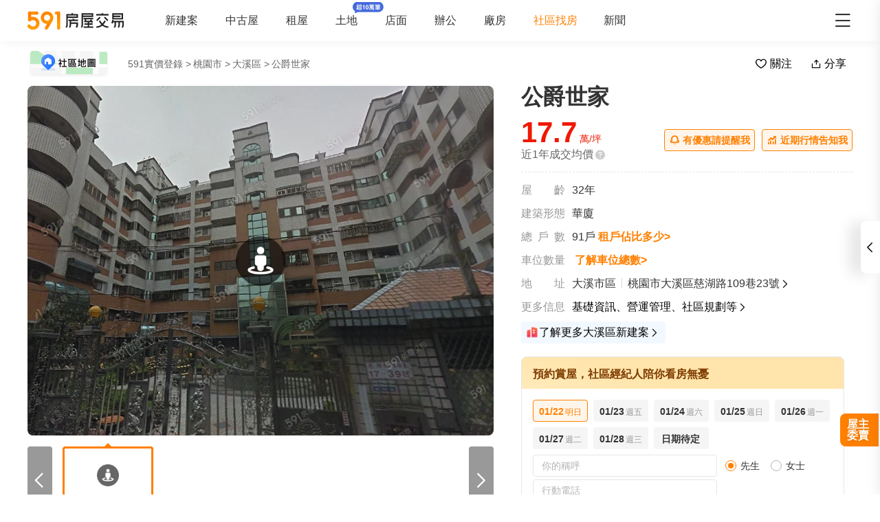

--- FILE ---
content_type: text/html;charset=utf-8
request_url: https://market.591.com.tw/9425
body_size: 161322
content:
<!DOCTYPE html><html  lang="zh-TW" class="" style=""><head><meta charset="utf-8"><meta name="viewport" content="width=device-width,initial-scale=1,maximum-scale=1,minimum-scale=1,user-scalable=no"><title>【公爵世家】38筆成交，均價17萬&#x2F;坪 - 591實價登錄</title><style>[data-v-99b22202]{box-sizing:border-box;-webkit-tap-highlight-color:transparent}li[data-v-99b22202],ul[data-v-99b22202]{list-style:none;margin:0;padding:0}address[data-v-99b22202]{font-style:normal}input[data-v-99b22202],textarea[data-v-99b22202]{-webkit-appearance:none}body.hide-scrollbar[data-v-99b22202]::-webkit-scrollbar-thumb{display:none}body[data-v-99b22202]::-webkit-scrollbar{height:10px;width:5px}body[data-v-99b22202]::-webkit-scrollbar-thumb{background:#2226;border-radius:4px}body[data-v-99b22202]::-webkit-scrollbar-thumb:window-inactive{background:#2226}body[data-v-99b22202]::-webkit-scrollbar-thumb:hover{background:#2229}.t5-container[data-v-99b22202]{box-sizing:border-box;margin:0 auto;width:100%}@media only screen and (min-width:1200px){.t5-container[data-v-99b22202]{width:1200px}}.bscroll-horizontal-scrollbar[data-v-99b22202]{z-index:90!important}.page-enter-active[data-v-99b22202]{-webkit-animation:pageIn-99b22202 0s;animation:pageIn-99b22202 0s}@-webkit-keyframes pageIn-99b22202{0%{opacity:1}to{opacity:1}}@keyframes pageIn-99b22202{0%{opacity:1}to{opacity:1}}.category-title[data-v-99b22202]{border-top:1px solid #e6e6e6;color:#333;font-size:24px;font-weight:700;height:90px;line-height:90px}@media only screen and (max-width:850px){.category-title[data-v-99b22202]{font-size:18px;height:64px;line-height:64px}}.show-all-btn[data-v-99b22202]{background-color:#fff;border:1px solid #e6e6e6;border-radius:4px;color:#333;cursor:pointer;display:block;font-size:16px;height:40px;line-height:38px;width:240px}@media(hover:hover)and (pointer:fine){.show-all-btn[data-v-99b22202]:hover{background:#f5f5f5}}.show-all-btn a[data-v-99b22202]{display:block}.show-entrust-btn[data-v-99b22202]{background-color:#ff8000;border-radius:4px;color:#fff;cursor:pointer;display:block;font-size:16px;height:40px;line-height:40px;max-width:100%;width:404px}@media(hover:hover)and (pointer:fine){.show-entrust-btn[data-v-99b22202]:hover{background-color:#ff9326}}.show-entrust-btn a[data-v-99b22202]{display:block}.suggestions-title[data-v-99b22202]{color:#222;font-size:16px;font-weight:700;height:40px;line-height:40px;padding:0 20px}main[data-v-99b22202]{background-color:#fff}@media only screen and (max-width:850px){.im-entry[data-v-99b22202]{display:none}}</style><style>[data-v-5f06aed2]{box-sizing:border-box;-webkit-tap-highlight-color:transparent}li[data-v-5f06aed2],ul[data-v-5f06aed2]{list-style:none;margin:0;padding:0}address[data-v-5f06aed2]{font-style:normal}input[data-v-5f06aed2],textarea[data-v-5f06aed2]{-webkit-appearance:none}body.hide-scrollbar[data-v-5f06aed2]::-webkit-scrollbar-thumb{display:none}body[data-v-5f06aed2]::-webkit-scrollbar{height:10px;width:5px}body[data-v-5f06aed2]::-webkit-scrollbar-thumb{background:#2226;border-radius:4px}body[data-v-5f06aed2]::-webkit-scrollbar-thumb:window-inactive{background:#2226}body[data-v-5f06aed2]::-webkit-scrollbar-thumb:hover{background:#2229}.t5-container[data-v-5f06aed2]{box-sizing:border-box;margin:0 auto;width:100%}@media only screen and (min-width:1200px){.t5-container[data-v-5f06aed2]{width:1200px}}.bscroll-horizontal-scrollbar[data-v-5f06aed2]{z-index:90!important}.page-enter-active[data-v-5f06aed2]{-webkit-animation:pageIn-5f06aed2 0s;animation:pageIn-5f06aed2 0s}@-webkit-keyframes pageIn-5f06aed2{0%{opacity:1}to{opacity:1}}@keyframes pageIn-5f06aed2{0%{opacity:1}to{opacity:1}}.category-title[data-v-5f06aed2]{border-top:1px solid #e6e6e6;color:#333;font-size:24px;font-weight:700;height:90px;line-height:90px}@media only screen and (max-width:850px){.category-title[data-v-5f06aed2]{font-size:18px;height:64px;line-height:64px}}.show-all-btn[data-v-5f06aed2]{background-color:#fff;border:1px solid #e6e6e6;border-radius:4px;color:#333;cursor:pointer;display:block;font-size:16px;height:40px;line-height:38px;width:240px}@media(hover:hover)and (pointer:fine){.show-all-btn[data-v-5f06aed2]:hover{background:#f5f5f5}}.show-all-btn a[data-v-5f06aed2]{display:block}.show-entrust-btn[data-v-5f06aed2]{background-color:#ff8000;border-radius:4px;color:#fff;cursor:pointer;display:block;font-size:16px;height:40px;line-height:40px;max-width:100%;width:404px}@media(hover:hover)and (pointer:fine){.show-entrust-btn[data-v-5f06aed2]:hover{background-color:#ff9326}}.show-entrust-btn a[data-v-5f06aed2]{display:block}.suggestions-title[data-v-5f06aed2]{color:#222;font-size:16px;font-weight:700;height:40px;line-height:40px;padding:0 20px}.im-entry .entry-wrapper{display:none!important}</style><style>[data-v-ce65f4b0]{box-sizing:border-box;-webkit-tap-highlight-color:transparent}li[data-v-ce65f4b0],ul[data-v-ce65f4b0]{list-style:none;margin:0;padding:0}address[data-v-ce65f4b0]{font-style:normal}input[data-v-ce65f4b0],textarea[data-v-ce65f4b0]{-webkit-appearance:none}body.hide-scrollbar[data-v-ce65f4b0]::-webkit-scrollbar-thumb{display:none}body[data-v-ce65f4b0]::-webkit-scrollbar{height:10px;width:5px}body[data-v-ce65f4b0]::-webkit-scrollbar-thumb{background:#2226;border-radius:4px}body[data-v-ce65f4b0]::-webkit-scrollbar-thumb:window-inactive{background:#2226}body[data-v-ce65f4b0]::-webkit-scrollbar-thumb:hover{background:#2229}.t5-container[data-v-ce65f4b0]{box-sizing:border-box;margin:0 auto;width:100%}@media only screen and (min-width:1200px){.t5-container[data-v-ce65f4b0]{width:1200px}}.bscroll-horizontal-scrollbar[data-v-ce65f4b0]{z-index:90!important}.page-enter-active[data-v-ce65f4b0]{-webkit-animation:pageIn-ce65f4b0 0s;animation:pageIn-ce65f4b0 0s}@-webkit-keyframes pageIn-ce65f4b0{0%{opacity:1}to{opacity:1}}@keyframes pageIn-ce65f4b0{0%{opacity:1}to{opacity:1}}.category-title[data-v-ce65f4b0]{border-top:1px solid #e6e6e6;color:#333;font-size:24px;font-weight:700;height:90px;line-height:90px}@media only screen and (max-width:850px){.category-title[data-v-ce65f4b0]{font-size:18px;height:64px;line-height:64px}}.show-all-btn[data-v-ce65f4b0]{background-color:#fff;border:1px solid #e6e6e6;border-radius:4px;color:#333;cursor:pointer;display:block;font-size:16px;height:40px;line-height:38px;width:240px}@media(hover:hover)and (pointer:fine){.show-all-btn[data-v-ce65f4b0]:hover{background:#f5f5f5}}.show-all-btn a[data-v-ce65f4b0]{display:block}.show-entrust-btn[data-v-ce65f4b0]{background-color:#ff8000;border-radius:4px;color:#fff;cursor:pointer;display:block;font-size:16px;height:40px;line-height:40px;max-width:100%;width:404px}@media(hover:hover)and (pointer:fine){.show-entrust-btn[data-v-ce65f4b0]:hover{background-color:#ff9326}}.show-entrust-btn a[data-v-ce65f4b0]{display:block}.suggestions-title[data-v-ce65f4b0]{color:#222;font-size:16px;font-weight:700;height:40px;line-height:40px;padding:0 20px}.im-entry[data-v-ce65f4b0]{display:none}@media only screen and (min-width:850px){.im-entry[data-v-ce65f4b0]{display:unset}}</style><style>[data-v-29db5ed9]{box-sizing:border-box;-webkit-tap-highlight-color:transparent}li[data-v-29db5ed9],ul[data-v-29db5ed9]{list-style:none;margin:0;padding:0}address[data-v-29db5ed9]{font-style:normal}input[data-v-29db5ed9],textarea[data-v-29db5ed9]{-webkit-appearance:none}body.hide-scrollbar[data-v-29db5ed9]::-webkit-scrollbar-thumb{display:none}body[data-v-29db5ed9]::-webkit-scrollbar{height:10px;width:5px}body[data-v-29db5ed9]::-webkit-scrollbar-thumb{background:#2226;border-radius:4px}body[data-v-29db5ed9]::-webkit-scrollbar-thumb:window-inactive{background:#2226}body[data-v-29db5ed9]::-webkit-scrollbar-thumb:hover{background:#2229}.header-container[data-v-29db5ed9],.t5-container[data-v-29db5ed9]{box-sizing:border-box;margin:0 auto;width:100%}@media only screen and (min-width:1200px){.header-container[data-v-29db5ed9],.t5-container[data-v-29db5ed9]{width:1200px}}.bscroll-horizontal-scrollbar[data-v-29db5ed9]{z-index:90!important}.page-enter-active[data-v-29db5ed9]{-webkit-animation:pageIn-29db5ed9 0s;animation:pageIn-29db5ed9 0s}@-webkit-keyframes pageIn-29db5ed9{0%{opacity:1}to{opacity:1}}@keyframes pageIn-29db5ed9{0%{opacity:1}to{opacity:1}}.category-title[data-v-29db5ed9]{border-top:1px solid #e6e6e6;color:#333;font-size:24px;font-weight:700;height:90px;line-height:90px}@media only screen and (max-width:850px){.category-title[data-v-29db5ed9]{font-size:18px;height:64px;line-height:64px}}.show-all-btn[data-v-29db5ed9]{background-color:#fff;border:1px solid #e6e6e6;border-radius:4px;color:#333;cursor:pointer;display:block;font-size:16px;height:40px;line-height:38px;width:240px}@media(hover:hover)and (pointer:fine){.show-all-btn[data-v-29db5ed9]:hover{background:#f5f5f5}}.show-all-btn a[data-v-29db5ed9]{display:block}.show-entrust-btn[data-v-29db5ed9]{background-color:#ff8000;border-radius:4px;color:#fff;cursor:pointer;display:block;font-size:16px;height:40px;line-height:40px;max-width:100%;width:404px}@media(hover:hover)and (pointer:fine){.show-entrust-btn[data-v-29db5ed9]:hover{background-color:#ff9326}}.show-entrust-btn a[data-v-29db5ed9]{display:block}.suggestions-title[data-v-29db5ed9]{color:#222;font-size:16px;font-weight:700;height:40px;line-height:40px;padding:0 20px}.header[data-v-29db5ed9]{background-color:#fff;box-shadow:0 8px 11px -6px #8282821a;position:relative;width:100%;z-index:104}.header-container[data-v-29db5ed9]{-webkit-box-align:center;-webkit-align-items:center;align-items:center;display:-webkit-box;display:-webkit-flex;display:flex;height:60px;position:relative}.header-container a[data-v-29db5ed9]{height:28px}@media only screen and (max-width:1200px){.header-container[data-v-29db5ed9]{padding-left:20px;width:100%}}@media only screen and (max-width:1200px)and (max-width:850px){.header-container[data-v-29db5ed9]{display:none}}.header-container .logo[data-v-29db5ed9]{width:140px}.header-container i[data-v-29db5ed9]{color:#333;cursor:pointer;font-size:28px;position:absolute;right:0}@media only screen and (max-width:1200px){.header-container i[data-v-29db5ed9]{right:20px}}@media only screen and (min-width:850px)and (max-width:1000px){.header-container i[data-v-29db5ed9]{right:0}}.header-container-mobile[data-v-29db5ed9]{-webkit-box-align:center;-webkit-align-items:center;align-items:center;display:none;height:48px;width:100%}.header-container-mobile .link-wrap[data-v-29db5ed9]{background:#ff8000;border-radius:4px;color:#fff;font-size:12px;height:26px;left:15px;position:absolute;width:74px}.header-container-mobile .link-wrap>span[data-v-29db5ed9]{-webkit-box-align:center;-webkit-align-items:center;align-items:center;display:-webkit-box;display:-webkit-flex;display:flex;height:100%;width:100%}.header-container-mobile .link-wrap>span em[data-v-29db5ed9]{line-height:26px;margin-left:2px}.header-container-mobile .link-wrap i.market-arrow-left[data-v-29db5ed9]{color:#fff;cursor:pointer;font-size:16px;left:4px;position:relative;vertical-align:3px}.header-container-mobile img[data-v-29db5ed9]{height:30px;margin:0 auto}.header-container-mobile i.market-arrow-left[data-v-29db5ed9]{color:#333;cursor:pointer;font-size:28px;left:15px;position:absolute}.header-container-mobile i.market-menu[data-v-29db5ed9]{color:#333;cursor:pointer;font-size:28px;position:absolute;right:15px}@media only screen and (max-width:850px){.header-container-mobile[data-v-29db5ed9]{display:-webkit-box;display:-webkit-flex;display:flex}}@media only screen and (max-width:370px){.header-container-mobile i.market-arrow-left[data-v-29db5ed9],.header-container-mobile i.market-menu[data-v-29db5ed9]{font-size:24px}}.header-container .nav-list[data-v-29db5ed9]{-webkit-box-align:center;-webkit-align-items:center;align-items:center;display:-webkit-box;display:-webkit-flex;display:flex;margin:0 0 0 60px;padding:0}.header-container .nav-list li[data-v-29db5ed9]{color:#333;font-size:16px;margin-right:40px}@media only screen and (min-width:850px)and (max-width:1000px){.header-container .nav-list li[data-v-29db5ed9]{margin-right:20px}}.header-container .nav-list li.active[data-v-29db5ed9]{color:#ff8000;margin-right:38px;position:relative}.header-container .nav-list li.land-new-icon[data-v-29db5ed9]{position:relative}.header-container .nav-list li.land-new-icon[data-v-29db5ed9]:after{background:url([data-uri]) 50% no-repeat;background-size:cover;content:"";height:16px;position:absolute;right:-38px;top:-18px;width:45px}@media(hover:hover)and (pointer:fine){.header-container .nav-list li[data-v-29db5ed9]:hover{color:#ff8000}}</style><style>[data-v-12ff59fa]{box-sizing:border-box;-webkit-tap-highlight-color:transparent}li[data-v-12ff59fa],ul[data-v-12ff59fa]{list-style:none;margin:0;padding:0}address[data-v-12ff59fa]{font-style:normal}input[data-v-12ff59fa],textarea[data-v-12ff59fa]{-webkit-appearance:none}body.hide-scrollbar[data-v-12ff59fa]::-webkit-scrollbar-thumb{display:none}body[data-v-12ff59fa]::-webkit-scrollbar{height:10px;width:5px}body[data-v-12ff59fa]::-webkit-scrollbar-thumb{background:#2226;border-radius:4px}body[data-v-12ff59fa]::-webkit-scrollbar-thumb:window-inactive{background:#2226}body[data-v-12ff59fa]::-webkit-scrollbar-thumb:hover{background:#2229}.t5-container[data-v-12ff59fa]{box-sizing:border-box;margin:0 auto;width:100%}@media only screen and (min-width:1200px){.t5-container[data-v-12ff59fa]{width:1200px}}.bscroll-horizontal-scrollbar[data-v-12ff59fa]{z-index:90!important}.page-enter-active[data-v-12ff59fa]{-webkit-animation:pageIn-12ff59fa 0s;animation:pageIn-12ff59fa 0s}@-webkit-keyframes pageIn-12ff59fa{0%{opacity:1}to{opacity:1}}@keyframes pageIn-12ff59fa{0%{opacity:1}to{opacity:1}}.category-title[data-v-12ff59fa]{border-top:1px solid #e6e6e6;color:#333;font-size:24px;font-weight:700;height:90px;line-height:90px}@media only screen and (max-width:850px){.category-title[data-v-12ff59fa]{font-size:18px;height:64px;line-height:64px}}.show-all-btn[data-v-12ff59fa]{background-color:#fff;border:1px solid #e6e6e6;border-radius:4px;color:#333;cursor:pointer;display:block;font-size:16px;height:40px;line-height:38px;width:240px}@media(hover:hover)and (pointer:fine){.show-all-btn[data-v-12ff59fa]:hover{background:#f5f5f5}}.show-all-btn a[data-v-12ff59fa]{display:block}.show-entrust-btn[data-v-12ff59fa]{background-color:#ff8000;border-radius:4px;color:#fff;cursor:pointer;display:block;font-size:16px;height:40px;line-height:40px;max-width:100%;width:404px}@media(hover:hover)and (pointer:fine){.show-entrust-btn[data-v-12ff59fa]:hover{background-color:#ff9326}}.show-entrust-btn a[data-v-12ff59fa]{display:block}.suggestions-title[data-v-12ff59fa]{color:#222;font-size:16px;font-weight:700;height:40px;line-height:40px;padding:0 20px}[data-v-12ff59fa] .detail-pc-header-union{display:none;text-align:center}@media only screen and (min-width:850px){[data-v-12ff59fa] .detail-pc-header-union{display:block;width:100%}[data-v-12ff59fa] .detail-pc-header-union a{width:100%}[data-v-12ff59fa] .detail-pc-header-union img{display:block;object-fit:contain;width:100%}}@media only screen and (min-width:1200px){[data-v-12ff59fa] .detail-pc-header-union{margin:0 auto;width:1200px}}</style><style>[data-v-f125e683]{box-sizing:border-box;-webkit-tap-highlight-color:transparent}li[data-v-f125e683],ul[data-v-f125e683]{list-style:none;margin:0;padding:0}address[data-v-f125e683]{font-style:normal}input[data-v-f125e683],textarea[data-v-f125e683]{-webkit-appearance:none}body.hide-scrollbar[data-v-f125e683]::-webkit-scrollbar-thumb{display:none}body[data-v-f125e683]::-webkit-scrollbar{height:10px;width:5px}body[data-v-f125e683]::-webkit-scrollbar-thumb{background:#2226;border-radius:4px}body[data-v-f125e683]::-webkit-scrollbar-thumb:window-inactive{background:#2226}body[data-v-f125e683]::-webkit-scrollbar-thumb:hover{background:#2229}.community-nav-breadcrumbs-container[data-v-f125e683],.t5-container[data-v-f125e683]{box-sizing:border-box;margin:0 auto;width:100%}@media only screen and (min-width:1200px){.community-nav-breadcrumbs-container[data-v-f125e683],.t5-container[data-v-f125e683]{width:1200px}}.bscroll-horizontal-scrollbar[data-v-f125e683]{z-index:90!important}.page-enter-active[data-v-f125e683]{-webkit-animation:pageIn-f125e683 0s;animation:pageIn-f125e683 0s}@-webkit-keyframes pageIn-f125e683{0%{opacity:1}to{opacity:1}}@keyframes pageIn-f125e683{0%{opacity:1}to{opacity:1}}.category-title[data-v-f125e683]{border-top:1px solid #e6e6e6;color:#333;font-size:24px;font-weight:700;height:90px;line-height:90px}@media only screen and (max-width:850px){.category-title[data-v-f125e683]{font-size:18px;height:64px;line-height:64px}}.show-all-btn[data-v-f125e683]{background-color:#fff;border:1px solid #e6e6e6;border-radius:4px;color:#333;cursor:pointer;display:block;font-size:16px;height:40px;line-height:38px;width:240px}@media(hover:hover)and (pointer:fine){.show-all-btn[data-v-f125e683]:hover{background:#f5f5f5}}.show-all-btn a[data-v-f125e683]{display:block}.show-entrust-btn[data-v-f125e683]{background-color:#ff8000;border-radius:4px;color:#fff;cursor:pointer;display:block;font-size:16px;height:40px;line-height:40px;max-width:100%;width:404px}@media(hover:hover)and (pointer:fine){.show-entrust-btn[data-v-f125e683]:hover{background-color:#ff9326}}.show-entrust-btn a[data-v-f125e683]{display:block}.suggestions-title[data-v-f125e683]{color:#222;font-size:16px;font-weight:700;height:40px;line-height:40px;padding:0 20px}.community-nav-breadcrumbs[data-v-f125e683]{background-color:#fff}.community-nav-breadcrumbs-container[data-v-f125e683]{-webkit-box-align:center;-webkit-align-items:center;align-items:center;display:-webkit-box;display:-webkit-flex;display:flex;height:65px;-webkit-box-pack:justify;-webkit-justify-content:space-between;justify-content:space-between}.community-nav-breadcrumbs-container>.link-wrap[data-v-f125e683]{-webkit-box-align:center;-webkit-align-items:center;align-items:center;display:-webkit-box;display:-webkit-flex;display:flex}.community-nav-breadcrumbs-container span.map-entry[data-v-f125e683]{cursor:pointer;display:inline-block;height:42px;margin-right:26px;position:relative;width:120px}.community-nav-breadcrumbs-container span.map-entry img[data-v-f125e683]{height:100%;width:100%}@media(hover:hover)and (pointer:fine){.community-nav-breadcrumbs-container span.map-entry img[data-v-f125e683]:hover{opacity:.6}}.community-nav-breadcrumbs-container span.link[data-v-f125e683]{border-radius:4px;color:#222;cursor:pointer;display:inline-block;font-size:14px;height:26px;line-height:26px;margin-right:15px;padding:0 15px;position:relative}@media(hover:hover)and (pointer:fine){.community-nav-breadcrumbs-container span.link[data-v-f125e683]:hover{background-color:#f2f4f7}}.community-nav-breadcrumbs-container[data-v-f125e683] ul{display:-webkit-inline-box;display:-webkit-inline-flex;display:inline-flex;width:auto}.community-nav-breadcrumbs-container .handle-area[data-v-f125e683]{-webkit-box-align:center;-webkit-align-items:center;align-items:center;display:-webkit-box;display:-webkit-flex;display:flex;-webkit-user-select:none;-moz-user-select:none;user-select:none}.community-nav-breadcrumbs-container .handle-area .btn[data-v-f125e683]{border-radius:2px;cursor:pointer;display:inline-block;height:32px;line-height:32px;min-width:70px;text-align:center}.community-nav-breadcrumbs-container .handle-area .btn[data-v-f125e683]:hover{background:#f5f5f5}.community-nav-breadcrumbs-container .handle-area .btn.collect[data-v-f125e683]{margin-right:10px;overflow:hidden;position:relative}.community-nav-breadcrumbs-container .handle-area .btn.collect[data-v-f125e683]:after{-webkit-animation:bg-infinite-f125e683 2s infinite;animation:bg-infinite-f125e683 2s infinite;background:#ffffff4d;border-radius:4px;content:"";display:block;-webkit-filter:blur(8px);filter:blur(8px);height:50%;left:0;position:absolute;top:0;width:100%}@media(hover:hover)and (pointer:fine){.community-nav-breadcrumbs-container .handle-area .btn.collect[data-v-f125e683]:hover:after{display:none}}.community-nav-breadcrumbs-container .handle-area .btn.collect .market-collect[data-v-f125e683]{color:#ff8000;font-size:18px}.community-nav-breadcrumbs-container .handle-area .btn.collect .market-uncollect[data-v-f125e683]{font-size:18px}.community-nav-breadcrumbs-container .handle-area .btn.share[data-v-f125e683]{position:relative}@media(hover:hover)and (pointer:fine){.community-nav-breadcrumbs-container .handle-area .btn.share:hover ul[data-v-f125e683]{display:-webkit-box;display:-webkit-flex;display:flex}}.community-nav-breadcrumbs-container .handle-area .btn.share ul[data-v-f125e683]{display:none}@media only screen and (min-width:850px)and (max-width:1350px){.community-nav-breadcrumbs .handle-area span.share[data-v-f125e683] .community-share{left:0}}@media only screen and (max-width:1200px){.community-nav-breadcrumbs[data-v-f125e683]{padding:0 20px}.community-nav-breadcrumbs .handle-area span.share ul[data-v-f125e683]{left:0}}@media only screen and (max-width:850px){.community-nav-breadcrumbs[data-v-f125e683]{display:none}}@-webkit-keyframes bg-infinite-f125e683{0%{-webkit-transform:rotate(-60deg) translateY(-70px);transform:rotate(-60deg) translateY(-70px)}to{-webkit-transform:rotate(-60deg) translateY(70px);transform:rotate(-60deg) translateY(70px)}}@keyframes bg-infinite-f125e683{0%{-webkit-transform:rotate(-60deg) translateY(-70px);transform:rotate(-60deg) translateY(-70px)}to{-webkit-transform:rotate(-60deg) translateY(70px);transform:rotate(-60deg) translateY(70px)}}</style><style>[data-v-173e982a]{box-sizing:border-box;-webkit-tap-highlight-color:transparent}li[data-v-173e982a],ul[data-v-173e982a]{list-style:none;margin:0;padding:0}address[data-v-173e982a]{font-style:normal}input[data-v-173e982a],textarea[data-v-173e982a]{-webkit-appearance:none}body.hide-scrollbar[data-v-173e982a]::-webkit-scrollbar-thumb{display:none}body[data-v-173e982a]::-webkit-scrollbar{height:10px;width:5px}body[data-v-173e982a]::-webkit-scrollbar-thumb{background:#2226;border-radius:4px}body[data-v-173e982a]::-webkit-scrollbar-thumb:window-inactive{background:#2226}body[data-v-173e982a]::-webkit-scrollbar-thumb:hover{background:#2229}.bread-crumbs[data-v-173e982a],.t5-container[data-v-173e982a]{box-sizing:border-box;margin:0 auto;width:100%}@media only screen and (min-width:1200px){.bread-crumbs[data-v-173e982a],.t5-container[data-v-173e982a]{width:1200px}}.bscroll-horizontal-scrollbar[data-v-173e982a]{z-index:90!important}.page-enter-active[data-v-173e982a]{-webkit-animation:pageIn-173e982a 0s;animation:pageIn-173e982a 0s}@-webkit-keyframes pageIn-173e982a{0%{opacity:1}to{opacity:1}}@keyframes pageIn-173e982a{0%{opacity:1}to{opacity:1}}.category-title[data-v-173e982a]{border-top:1px solid #e6e6e6;color:#333;font-size:24px;font-weight:700;height:90px;line-height:90px}@media only screen and (max-width:850px){.category-title[data-v-173e982a]{font-size:18px;height:64px;line-height:64px}}.show-all-btn[data-v-173e982a]{background-color:#fff;border:1px solid #e6e6e6;border-radius:4px;color:#333;cursor:pointer;display:block;font-size:16px;height:40px;line-height:38px;width:240px}@media(hover:hover)and (pointer:fine){.show-all-btn[data-v-173e982a]:hover{background:#f5f5f5}}.show-all-btn a[data-v-173e982a]{display:block}.show-entrust-btn[data-v-173e982a]{background-color:#ff8000;border-radius:4px;color:#fff;cursor:pointer;display:block;font-size:16px;height:40px;line-height:40px;max-width:100%;width:404px}@media(hover:hover)and (pointer:fine){.show-entrust-btn[data-v-173e982a]:hover{background-color:#ff9326}}.show-entrust-btn a[data-v-173e982a]{display:block}.suggestions-title[data-v-173e982a]{color:#222;font-size:16px;font-weight:700;height:40px;line-height:40px;padding:0 20px}.bread-crumbs[data-v-173e982a]{display:-webkit-box;display:-webkit-flex;display:flex;-webkit-flex-wrap:wrap;flex-wrap:wrap;font-size:16px}.bread-crumbs li[data-v-173e982a]{color:#666;cursor:pointer;font-size:14px;height:24px;line-height:24px;margin-right:3px}@media(hover:hover)and (pointer:fine){.bread-crumbs li[data-v-173e982a]:not(.bread-crumbs li:last-child):hover{color:#ff8000}}.bread-crumbs li[data-v-173e982a]:last-child{cursor:default;margin:0}@media only screen and (max-width:1200px){.bread-crumbs[data-v-173e982a]{padding:0 20px}}@media only screen and (max-width:850px){.bread-crumbs[data-v-173e982a]{font-size:14px;padding:0 15px}}</style><style>[data-v-91a10d98]{box-sizing:border-box;-webkit-tap-highlight-color:transparent}li[data-v-91a10d98],ul[data-v-91a10d98]{list-style:none;margin:0;padding:0}address[data-v-91a10d98]{font-style:normal}input[data-v-91a10d98],textarea[data-v-91a10d98]{-webkit-appearance:none}body.hide-scrollbar[data-v-91a10d98]::-webkit-scrollbar-thumb{display:none}body[data-v-91a10d98]::-webkit-scrollbar{height:10px;width:5px}body[data-v-91a10d98]::-webkit-scrollbar-thumb{background:#2226;border-radius:4px}body[data-v-91a10d98]::-webkit-scrollbar-thumb:window-inactive{background:#2226}body[data-v-91a10d98]::-webkit-scrollbar-thumb:hover{background:#2229}.t5-container[data-v-91a10d98]{box-sizing:border-box;margin:0 auto;width:100%}@media only screen and (min-width:1200px){.t5-container[data-v-91a10d98]{width:1200px}}.bscroll-horizontal-scrollbar[data-v-91a10d98]{z-index:90!important}.page-enter-active[data-v-91a10d98]{-webkit-animation:pageIn-91a10d98 0s;animation:pageIn-91a10d98 0s}@-webkit-keyframes pageIn-91a10d98{0%{opacity:1}to{opacity:1}}@keyframes pageIn-91a10d98{0%{opacity:1}to{opacity:1}}.category-title[data-v-91a10d98]{border-top:1px solid #e6e6e6;color:#333;font-size:24px;font-weight:700;height:90px;line-height:90px}@media only screen and (max-width:850px){.category-title[data-v-91a10d98]{font-size:18px;height:64px;line-height:64px}}.show-all-btn[data-v-91a10d98]{background-color:#fff;border:1px solid #e6e6e6;border-radius:4px;color:#333;cursor:pointer;display:block;font-size:16px;height:40px;line-height:38px;width:240px}@media(hover:hover)and (pointer:fine){.show-all-btn[data-v-91a10d98]:hover{background:#f5f5f5}}.show-all-btn a[data-v-91a10d98]{display:block}.show-entrust-btn[data-v-91a10d98]{background-color:#ff8000;border-radius:4px;color:#fff;cursor:pointer;display:block;font-size:16px;height:40px;line-height:40px;max-width:100%;width:404px}@media(hover:hover)and (pointer:fine){.show-entrust-btn[data-v-91a10d98]:hover{background-color:#ff9326}}.show-entrust-btn a[data-v-91a10d98]{display:block}.suggestions-title[data-v-91a10d98]{color:#222;font-size:16px;font-weight:700;height:40px;line-height:40px;padding:0 20px}.community-share[data-v-91a10d98]{background-color:#fff;border:1px solid #e6e6e6;border-radius:4px;box-shadow:0 0 15px -6px #99999980;box-sizing:border-box;height:107px;left:50%;padding:8px;position:absolute;-webkit-transform:translateX(-50%);transform:translate(-50%);width:180px;z-index:2}.community-share li[data-v-91a10d98]{border-radius:4px;-webkit-box-flex:1;-webkit-flex:1 1;flex:1 1;padding:0 12px}@media(hover:hover)and (pointer:fine){.community-share li[data-v-91a10d98]:hover{background-color:#f5f5f5}}.community-share li img[data-v-91a10d98]{display:block;margin:8px auto 0;width:50px}.community-share li p[data-v-91a10d98]{color:#333;font-size:14px;height:32px;line-height:32px}</style><style>[data-v-6bb34029]{box-sizing:border-box;-webkit-tap-highlight-color:transparent}li[data-v-6bb34029],ul[data-v-6bb34029]{list-style:none;margin:0;padding:0}address[data-v-6bb34029]{font-style:normal}input[data-v-6bb34029],textarea[data-v-6bb34029]{-webkit-appearance:none}body.hide-scrollbar[data-v-6bb34029]::-webkit-scrollbar-thumb{display:none}body[data-v-6bb34029]::-webkit-scrollbar{height:10px;width:5px}body[data-v-6bb34029]::-webkit-scrollbar-thumb{background:#2226;border-radius:4px}body[data-v-6bb34029]::-webkit-scrollbar-thumb:window-inactive{background:#2226}body[data-v-6bb34029]::-webkit-scrollbar-thumb:hover{background:#2229}.community-navbar-container[data-v-6bb34029],.t5-container[data-v-6bb34029]{box-sizing:border-box;margin:0 auto;width:100%}@media only screen and (min-width:1200px){.community-navbar-container[data-v-6bb34029],.t5-container[data-v-6bb34029]{width:1200px}}.bscroll-horizontal-scrollbar[data-v-6bb34029]{z-index:90!important}.page-enter-active[data-v-6bb34029]{-webkit-animation:pageIn-6bb34029 0s;animation:pageIn-6bb34029 0s}@-webkit-keyframes pageIn-6bb34029{0%{opacity:1}to{opacity:1}}@keyframes pageIn-6bb34029{0%{opacity:1}to{opacity:1}}.category-title[data-v-6bb34029]{border-top:1px solid #e6e6e6;color:#333;font-size:24px;font-weight:700;height:90px;line-height:90px}@media only screen and (max-width:850px){.category-title[data-v-6bb34029]{font-size:18px;height:64px;line-height:64px}}.show-all-btn[data-v-6bb34029]{background-color:#fff;border:1px solid #e6e6e6;border-radius:4px;color:#333;cursor:pointer;display:block;font-size:16px;height:40px;line-height:38px;width:240px}@media(hover:hover)and (pointer:fine){.show-all-btn[data-v-6bb34029]:hover{background:#f5f5f5}}.show-all-btn a[data-v-6bb34029]{display:block}.show-entrust-btn[data-v-6bb34029]{background-color:#ff8000;border-radius:4px;color:#fff;cursor:pointer;display:block;font-size:16px;height:40px;line-height:40px;max-width:100%;width:404px}@media(hover:hover)and (pointer:fine){.show-entrust-btn[data-v-6bb34029]:hover{background-color:#ff9326}}.show-entrust-btn a[data-v-6bb34029]{display:block}.suggestions-title[data-v-6bb34029]{color:#222;font-size:16px;font-weight:700;height:40px;line-height:40px;padding:0 20px}.community-navbar[data-v-6bb34029]{background-color:#fff;box-shadow:0 8px 11px -6px #82828233;width:100%}.community-navbar.fixed[data-v-6bb34029]{position:fixed;top:60px;z-index:-1}.community-navbar-container[data-v-6bb34029]{-webkit-box-align:center;-webkit-align-items:center;align-items:center;display:-webkit-box;display:-webkit-flex;display:flex;height:65px;-webkit-box-pack:justify;-webkit-justify-content:space-between;justify-content:space-between;line-height:65px}.community-navbar-container .nav-tabs[data-v-6bb34029]{display:-webkit-box;display:-webkit-flex;display:flex;height:100%}.community-navbar-container .nav-tabs li[data-v-6bb34029]{color:#333;cursor:pointer;-webkit-flex-shrink:0;flex-shrink:0;font-size:16px;margin-right:40px;position:relative}.community-navbar-container .nav-tabs li[data-v-6bb34029]:last-child{margin-right:0}.community-navbar-container .nav-tabs li.active[data-v-6bb34029]{color:#ff8000;font-weight:700}.community-navbar-container .nav-tabs li.active[data-v-6bb34029]:after{background-color:#ff8000;bottom:0;content:"";height:6px;left:50%;position:absolute;-webkit-transform:translateX(-50%);transform:translate(-50%);width:32px;z-index:99}.community-navbar-container .nav-tabs li .qa-tip[data-v-6bb34029]{-webkit-animation:scale-loop-6bb34029 2s ease-in-out infinite;animation:scale-loop-6bb34029 2s ease-in-out infinite;background:url(//s.591.com.tw/v4/new-icon.CvS2Ym9E.png) no-repeat 50%;background-size:100% 100%;content:"";display:inline-block;height:19px;position:absolute;right:-33px;top:11px;-webkit-transform:translateZ(0);transform:translateZ(0);-webkit-transform-origin:bottom left;transform-origin:bottom left;-webkit-user-select:none;-moz-user-select:none;user-select:none;width:34px;will-change:transform;z-index:2}@media only screen and (max-width:850px){.community-navbar-container .nav-tabs li .qa-tip[data-v-6bb34029]{background-size:cover;height:16px;right:-24px;width:28px}}@-webkit-keyframes scale-loop-6bb34029{0%{-webkit-transform:scale(1);transform:scale(1)}25%{-webkit-transform:scale(.8);transform:scale(.8)}50%{-webkit-transform:scale(1);transform:scale(1)}to{-webkit-transform:scale(1);transform:scale(1)}}@keyframes scale-loop-6bb34029{0%{-webkit-transform:scale(1);transform:scale(1)}25%{-webkit-transform:scale(.8);transform:scale(.8)}50%{-webkit-transform:scale(1);transform:scale(1)}to{-webkit-transform:scale(1);transform:scale(1)}}@media(hover:hover)and (pointer:fine){.community-navbar-container .nav-tabs li[data-v-6bb34029]:hover{font-weight:500}}.community-navbar-container .handle-area[data-v-6bb34029]{-webkit-box-align:center;-webkit-align-items:center;align-items:center;display:-webkit-box;display:-webkit-flex;display:flex;-webkit-box-flex:0;-webkit-flex:0 0 165px;flex:0 0 165px;-webkit-user-select:none;-moz-user-select:none;user-select:none}.community-navbar-container .handle-area span[data-v-6bb34029]{border-radius:4px;cursor:pointer;display:inline-block;font-size:14px;height:34px;line-height:32px;text-align:center;width:70px}.community-navbar-container .handle-area span[data-v-6bb34029]:first-child{width:84px}.community-navbar-container .handle-area span.collect[data-v-6bb34029]{background-color:#ff8002;color:#fff;margin-right:10px;overflow:hidden;position:relative}.community-navbar-container .handle-area span.collect[data-v-6bb34029]:after{-webkit-animation:bg-infinite-6bb34029 2s infinite;animation:bg-infinite-6bb34029 2s infinite;background:#ffffff4d;border-radius:4px;content:"";display:block;-webkit-filter:blur(8px);filter:blur(8px);height:50%;left:0;position:absolute;top:0;width:100%}@media(hover:hover)and (pointer:fine){.community-navbar-container .handle-area span.collect[data-v-6bb34029]:hover{background-color:#fe5c02}.community-navbar-container .handle-area span.collect[data-v-6bb34029]:hover:after{display:none}}.community-navbar-container .handle-area span.collect.active[data-v-6bb34029]{background-color:#ccc}.community-navbar-container .handle-area span.collect.active[data-v-6bb34029]:after{display:none}@media(hover:hover)and (pointer:fine){.community-navbar-container .handle-area span.collect.active[data-v-6bb34029]:hover{background-color:#9fb4c8}}.community-navbar-container .handle-area span.share[data-v-6bb34029]{background-color:#fff;border:1px solid #ff8000;color:#ff8000;position:relative}@media(hover:hover)and (pointer:fine){.community-navbar-container .handle-area span.share[data-v-6bb34029]:hover{background-color:#fff7e6}.community-navbar-container .handle-area span.share:hover ul[data-v-6bb34029]{display:-webkit-box;display:-webkit-flex;display:flex}}.community-navbar-container .handle-area span.share ul[data-v-6bb34029]{display:none}@media only screen and (max-width:1200px){.community-navbar[data-v-6bb34029]{padding:0 25px}.community-navbar[data-v-6bb34029] .slider{margin-right:22px}.community-navbar .nav-tabs li[data-v-6bb34029]{margin-right:30px}.community-navbar .handle-area span.share ul[data-v-6bb34029]{left:0}}@media only screen and (max-width:850px){.community-navbar .community-navbar-container[data-v-6bb34029]{height:60px;line-height:60px}.community-navbar .community-navbar-container .nav-tabs[data-v-6bb34029]{display:-webkit-inline-box;display:-webkit-inline-flex;display:inline-flex;-webkit-flex-wrap:nowrap;flex-wrap:nowrap}.community-navbar .community-navbar-container .nav-tabs li.active[data-v-6bb34029]{font-weight:700}.community-navbar .community-navbar-container li[data-v-6bb34029]{font-size:16px;margin-right:20px;white-space:nowrap;width:auto}.community-navbar .community-navbar-container[data-v-6bb34029] .slider .slider-arrow.left{left:-25px}.community-navbar .community-navbar-container[data-v-6bb34029] .slider .slider-arrow.right{right:-25px}.community-navbar .handle-area[data-v-6bb34029]{display:none}}@-webkit-keyframes bg-infinite-6bb34029{0%{-webkit-transform:rotate(-60deg) translateY(-70px);transform:rotate(-60deg) translateY(-70px)}to{-webkit-transform:rotate(-60deg) translateY(70px);transform:rotate(-60deg) translateY(70px)}}@keyframes bg-infinite-6bb34029{0%{-webkit-transform:rotate(-60deg) translateY(-70px);transform:rotate(-60deg) translateY(-70px)}to{-webkit-transform:rotate(-60deg) translateY(70px);transform:rotate(-60deg) translateY(70px)}}</style><style>[data-v-b28ee312]{box-sizing:border-box;-webkit-tap-highlight-color:transparent}li[data-v-b28ee312],ul[data-v-b28ee312]{list-style:none;margin:0;padding:0}address[data-v-b28ee312]{font-style:normal}input[data-v-b28ee312],textarea[data-v-b28ee312]{-webkit-appearance:none}body.hide-scrollbar[data-v-b28ee312]::-webkit-scrollbar-thumb{display:none}body[data-v-b28ee312]::-webkit-scrollbar{height:10px;width:5px}body[data-v-b28ee312]::-webkit-scrollbar-thumb{background:#2226;border-radius:4px}body[data-v-b28ee312]::-webkit-scrollbar-thumb:window-inactive{background:#2226}body[data-v-b28ee312]::-webkit-scrollbar-thumb:hover{background:#2229}.broker-navbar-container[data-v-b28ee312],.t5-container[data-v-b28ee312]{box-sizing:border-box;margin:0 auto;width:100%}@media only screen and (min-width:1200px){.broker-navbar-container[data-v-b28ee312],.t5-container[data-v-b28ee312]{width:1200px}}.bscroll-horizontal-scrollbar[data-v-b28ee312]{z-index:90!important}.page-enter-active[data-v-b28ee312]{-webkit-animation:pageIn-b28ee312 0s;animation:pageIn-b28ee312 0s}@-webkit-keyframes pageIn-b28ee312{0%{opacity:1}to{opacity:1}}@keyframes pageIn-b28ee312{0%{opacity:1}to{opacity:1}}.category-title[data-v-b28ee312]{border-top:1px solid #e6e6e6;color:#333;font-size:24px;font-weight:700;height:90px;line-height:90px}@media only screen and (max-width:850px){.category-title[data-v-b28ee312]{font-size:18px;height:64px;line-height:64px}}.show-all-btn[data-v-b28ee312]{background-color:#fff;border:1px solid #e6e6e6;border-radius:4px;color:#333;cursor:pointer;display:block;font-size:16px;height:40px;line-height:38px;width:240px}@media(hover:hover)and (pointer:fine){.show-all-btn[data-v-b28ee312]:hover{background:#f5f5f5}}.show-all-btn a[data-v-b28ee312]{display:block}.show-entrust-btn[data-v-b28ee312]{background-color:#ff8000;border-radius:4px;color:#fff;cursor:pointer;display:block;font-size:16px;height:40px;line-height:40px;max-width:100%;width:404px}@media(hover:hover)and (pointer:fine){.show-entrust-btn[data-v-b28ee312]:hover{background-color:#ff9326}}.show-entrust-btn a[data-v-b28ee312]{display:block}.suggestions-title[data-v-b28ee312]{color:#222;font-size:16px;font-weight:700;height:40px;line-height:40px;padding:0 20px}.broker-navbar[data-v-b28ee312]{background-color:#fff;box-shadow:0 8px 11px -6px #82828233;width:100%}@media only screen and (max-width:1200px){.broker-navbar[data-v-b28ee312]{padding:0 20px}}.broker-navbar.fixed[data-v-b28ee312]{position:fixed;top:60px;z-index:-1}.broker-navbar-container[data-v-b28ee312]{-webkit-box-align:center;-webkit-align-items:center;align-items:center;display:-webkit-box;display:-webkit-flex;display:flex;height:65px;-webkit-box-pack:justify;-webkit-justify-content:space-between;justify-content:space-between;line-height:65px}.broker-navbar-container .title[data-v-b28ee312]{color:#333;font-size:24px;font-weight:700}.broker-navbar-container .title span[data-v-b28ee312]{color:#f01800;font-family:Arial,Arial-Bold;font-size:28px;font-weight:700}.broker-navbar-container .title span.price[data-v-b28ee312]{margin-left:24px}.broker-navbar-container .title span.unit[data-v-b28ee312]{font-size:16px;margin-left:2px}.broker-navbar-container .broker-info[data-v-b28ee312]{-webkit-box-align:center;-webkit-align-items:center;align-items:center;display:-webkit-box;display:-webkit-flex;display:flex;font-size:14px;font-weight:700;margin-left:auto}.broker-navbar-container .broker-info[data-v-b28ee312]:after{background-color:#e6e6e6;content:"";display:inline-block;height:14px;margin:0 12px;width:1px}.broker-navbar-container .broker-info .broker-avatar-wrapper[data-v-b28ee312]{-webkit-box-align:center;-webkit-align-items:center;align-items:center;border-radius:20px;display:-webkit-box;display:-webkit-flex;display:flex;height:20px;-webkit-box-pack:center;-webkit-justify-content:center;justify-content:center;margin-right:4px;overflow:hidden;position:relative;top:-1px;width:20px}.broker-navbar-container .broker-info .broker-avatar-wrapper img[data-v-b28ee312]{width:100%}.broker-navbar-container .broker-info .broker-avatar-wrapper.is-gold-broker[data-v-b28ee312]{background:#9b9da9}.broker-navbar-container .broker-info .broker-avatar-wrapper.is-gold-broker img[data-v-b28ee312]{height:100%;width:auto}.broker-navbar .building-call-btn[data-v-b28ee312]{-webkit-box-align:center;-webkit-align-items:center;align-items:center;background:-webkit-linear-gradient(left,#f58132,#f55f2a);background:linear-gradient(90deg,#f58132,#f55f2a);border-radius:4px;color:#fff!important;display:-webkit-box;display:-webkit-flex;display:flex;font-size:20px;font-weight:700;height:40px;padding:0 24px}.broker-navbar .building-call-btn .market-phone-call[data-v-b28ee312]{font-size:24px;font-weight:400;margin-right:4px}</style><style>[data-v-8955b365]{box-sizing:border-box;-webkit-tap-highlight-color:transparent}li[data-v-8955b365],ul[data-v-8955b365]{list-style:none;margin:0;padding:0}address[data-v-8955b365]{font-style:normal}input[data-v-8955b365],textarea[data-v-8955b365]{-webkit-appearance:none}body.hide-scrollbar[data-v-8955b365]::-webkit-scrollbar-thumb{display:none}body[data-v-8955b365]::-webkit-scrollbar{height:10px;width:5px}body[data-v-8955b365]::-webkit-scrollbar-thumb{background:#2226;border-radius:4px}body[data-v-8955b365]::-webkit-scrollbar-thumb:window-inactive{background:#2226}body[data-v-8955b365]::-webkit-scrollbar-thumb:hover{background:#2229}.intro[data-v-8955b365],.t5-container[data-v-8955b365]{box-sizing:border-box;margin:0 auto;width:100%}@media only screen and (min-width:1200px){.intro[data-v-8955b365],.t5-container[data-v-8955b365]{width:1200px}}.bscroll-horizontal-scrollbar[data-v-8955b365]{z-index:90!important}.page-enter-active[data-v-8955b365]{-webkit-animation:pageIn-8955b365 0s;animation:pageIn-8955b365 0s}@-webkit-keyframes pageIn-8955b365{0%{opacity:1}to{opacity:1}}@keyframes pageIn-8955b365{0%{opacity:1}to{opacity:1}}.category-title[data-v-8955b365]{border-top:1px solid #e6e6e6;color:#333;font-size:24px;font-weight:700;height:90px;line-height:90px}@media only screen and (max-width:850px){.category-title[data-v-8955b365]{font-size:18px;height:64px;line-height:64px}}.show-all-btn[data-v-8955b365]{background-color:#fff;border:1px solid #e6e6e6;border-radius:4px;color:#333;cursor:pointer;display:block;font-size:16px;height:40px;line-height:38px;width:240px}@media(hover:hover)and (pointer:fine){.show-all-btn[data-v-8955b365]:hover{background:#f5f5f5}}.show-all-btn a[data-v-8955b365]{display:block}.show-entrust-btn[data-v-8955b365]{background-color:#ff8000;border-radius:4px;color:#fff;cursor:pointer;display:block;font-size:16px;height:40px;line-height:40px;max-width:100%;width:404px}@media(hover:hover)and (pointer:fine){.show-entrust-btn[data-v-8955b365]:hover{background-color:#ff9326}}.show-entrust-btn a[data-v-8955b365]{display:block}.suggestions-title[data-v-8955b365]{color:#222;font-size:16px;font-weight:700;height:40px;line-height:40px;padding:0 20px}.intro[data-v-8955b365]{display:-webkit-box;display:-webkit-flex;display:flex}@media only screen and (max-width:1200px){.intro[data-v-8955b365]{-webkit-box-orient:vertical;-webkit-box-direction:normal;-webkit-flex-direction:column;flex-direction:column}}.intro .intro-info-container[data-v-8955b365]{-webkit-box-flex:1;-webkit-flex:1 1;flex:1 1;padding-left:40px}.intro .intro-info-container.empty[data-v-8955b365]{color:#999}.intro .intro-info-container .title[data-v-8955b365]{-webkit-box-align:center;-webkit-align-items:center;align-items:center;color:#333;-moz-column-gap:4px;-webkit-column-gap:4px;column-gap:4px;display:-webkit-box;display:-webkit-flex;display:flex;-webkit-flex-wrap:wrap;flex-wrap:wrap;font-size:32px;font-weight:700;line-height:32px;row-gap:8px}.intro .intro-info-container .title h1[data-v-8955b365]{font-size:32px;margin:0}@media only screen and (max-width:1200px){.intro .intro-info-container .title[data-v-8955b365],.intro .intro-info-container .title h1[data-v-8955b365]{font-size:24px}}.intro .intro-info-container .title .rank[data-v-8955b365]{-webkit-box-align:center;-webkit-align-items:center;align-items:center;background:-webkit-linear-gradient(right,#fff8ee,#fff6e6 100%);background:linear-gradient(270deg,#fff8ee,#fff6e6);border-radius:2px;color:#8c541c;display:-webkit-box;display:-webkit-flex;display:flex;font-size:14px;height:28px;line-height:28px;padding:0 9px}.intro .intro-info-container .title .rank img[data-v-8955b365]{display:inline-block;margin-right:4px}.intro .intro-info-container .title .rank .ic-market[data-v-8955b365]{margin-left:4px}.intro .intro-info-container .title .e-tag[data-v-8955b365]{background:#87be431a;border-radius:2px;color:#518413;font-size:14px;font-weight:400;line-height:22px;padding:3px 10px}.intro .intro-info-container .label-list[data-v-8955b365]{display:-webkit-box;display:-webkit-flex;display:flex;-webkit-flex-wrap:wrap;flex-wrap:wrap;margin-top:12px}.intro .intro-info-container .label-list .label-item[data-v-8955b365]{background:#fff;border:1px solid #e6e6e6;border-radius:2px;color:#666;font-size:14px;height:28px;line-height:28px;margin-right:8px;padding:0 8px}.intro .intro-info-container .price-info[data-v-8955b365]{-webkit-box-align:center;-webkit-align-items:center;align-items:center;display:-webkit-box;display:-webkit-flex;display:flex;-webkit-flex-wrap:wrap;flex-wrap:wrap;-webkit-box-pack:start;-webkit-justify-content:flex-start;justify-content:flex-start;margin-top:17px}.intro .intro-info-container .price-info .price-remind-wrapper[data-v-8955b365]{-webkit-box-align:center;-webkit-align-items:center;align-items:center;display:-webkit-box;display:-webkit-flex;display:flex;-webkit-box-pack:start;-webkit-justify-content:flex-start;justify-content:flex-start;margin-left:auto}@media only screen and (max-width:1200px){.intro .intro-info-container .price-info .price-remind-wrapper[data-v-8955b365]{margin-left:0;padding-top:12px}}.intro .intro-info-container .price-info .price-intro .price[data-v-8955b365]{color:#f01800;font-size:14px;line-height:22px}.intro .intro-info-container .price-info .price-intro .price.empty[data-v-8955b365]{color:#999}.intro .intro-info-container .price-info .price-intro .price span em[data-v-8955b365]{font-size:42px;font-weight:700;line-height:37px;margin-right:4px}.intro .intro-info-container .price-info .price-intro .price>span[data-v-8955b365]{display:inline-block;height:100%;position:relative}.intro .intro-info-container .price-info .price-intro .price span.bubble[data-v-8955b365]{background:url([data-uri]) 50% no-repeat;background-size:100% 100%;color:#fff;font-size:14px;height:23px;line-height:23px;padding:0 5px;position:absolute;right:5px;top:3px;-webkit-transform:translateX(100%);transform:translate(100%);white-space:nowrap;z-index:5}.intro .intro-info-container .price-info .price-intro .price span.rate[data-v-8955b365]{background:url([data-uri]) 50% no-repeat;background-size:100% 100%}@media only screen and (min-width:750px)and (max-width:1050px){.intro .intro-info-container .price-info .price-intro .price span.rate[data-v-8955b365]{right:25px}}.intro .intro-info-container .price-info .price-intro .price-desc[data-v-8955b365]{-webkit-box-align:center;-webkit-align-items:center;align-items:center;color:#666;display:-webkit-box;display:-webkit-flex;display:flex;font-size:16px;line-height:16px;margin-top:4px}.intro .intro-info-container .price-info .price-intro .price-desc .ic-market[data-v-8955b365]{color:#ccc;cursor:pointer;margin-left:2px}.intro .intro-info-container .price-info .price-remind[data-v-8955b365]{background:#ff800014;border:1px solid #ff8000;border-radius:4px;color:#ff8000;cursor:pointer;font-size:14px;font-weight:700;height:32px;line-height:30px;margin-left:10px;padding:0 6px;position:relative}.intro .intro-info-container .price-info .price-remind[data-v-8955b365]:hover{text-decoration:underline}.intro .intro-info-container .price-info .price-remind .market-tixing[data-v-8955b365]{font-weight:400;margin-right:4px}@media only screen and (max-width:460px){.intro .intro-info-container .price-info .price-remind[data-v-8955b365]{font-size:12px;margin-left:8px;padding:0 4px}.intro .intro-info-container .price-info .price-remind[data-v-8955b365]:first-child{margin-left:0}.intro .intro-info-container .price-info .price-remind .market-arrow-right[data-v-8955b365],.intro .intro-info-container .price-info .price-remind[data-v-8955b365]:before{display:none}}.intro .intro-info-container .detail-info[data-v-8955b365]{border-top:1px dashed #e6e6e6;margin:17px 0 0;padding:13px 0 0}.intro .intro-info-container .detail-info .info-item[data-v-8955b365]{-webkit-box-align:center;-webkit-align-items:center;align-items:center;display:-webkit-box;display:-webkit-flex;display:flex;line-height:26px;margin-bottom:8px;position:relative}.intro .intro-info-container .detail-info .info-item.address[data-v-8955b365]:hover :not(.label),.intro .intro-info-container .detail-info .info-item.more[data-v-8955b365]:hover :not(.label){text-decoration:underline!important}@media only screen and (max-width:850px){.intro .intro-info-container .detail-info .info-item.address[data-v-8955b365]{background:url(//s.591.com.tw/v4/address-bg.CcS9o3Um.png) 50% no-repeat;background-size:100% 100%}}.intro .intro-info-container .detail-info .info-item h3[data-v-8955b365]{color:#999;font-size:16px;font-weight:400;text-align:justify;-moz-text-align-last:justify;text-align-last:justify;white-space:nowrap;width:64px}.intro .intro-info-container .detail-info .info-item .text[data-v-8955b365]{color:#333;font-size:16px;margin-left:10px}.intro .intro-info-container .detail-info .info-item .text.link-text[data-v-8955b365]{cursor:pointer;display:inline-block;line-height:26px;max-width:391px;overflow:hidden;text-overflow:ellipsis;white-space:nowrap}@media only screen and (max-width:460px){.intro .intro-info-container .detail-info .info-item .text.link-text[data-v-8955b365]{max-width:calc(100% - 82px)}}.intro .intro-info-container .detail-info .info-item .text.empty[data-v-8955b365]{color:#999}.intro .intro-info-container .detail-info .info-item .text .life[data-v-8955b365]:after{background:#d8d8d8;content:"";display:inline-block;height:14px;margin:0 8px;vertical-align:-1px;width:1px}.intro .intro-info-container .detail-info .info-item .consultation-btn[data-v-8955b365]{color:#ff8000;cursor:pointer;display:-webkit-box;display:-webkit-flex;display:flex;font-size:16px;font-weight:700;line-height:22px;margin-left:4px}.intro .intro-info-container .detail-info .info-item .consultation-btn .market-line[data-v-8955b365]{font-weight:400;margin-right:4px}.intro .intro-info-container .detail-info .info-item .consultation-btn[data-v-8955b365]:hover{text-decoration:underline}.intro .intro-info-container .detail-info.small-padding[data-v-8955b365]{margin-top:12px;padding-top:10px}.intro .intro-info-container .detail-info.small-padding .info-item[data-v-8955b365]{margin-bottom:4px}@media only screen and (max-width:1200px){.intro .intro-info-container[data-v-8955b365]{padding:12px 16px 30px;position:relative}.intro .intro-info-container.has-broker[data-v-8955b365]{padding-bottom:48px}.intro .intro-info-container[data-v-8955b365]:after{background-color:#e5e5e5;bottom:15px;content:"";display:inline-block;height:1px;margin:0 auto;position:absolute;width:calc(100% - 32px)}.intro .intro-info-container .price-info[data-v-8955b365]{-webkit-box-pack:justify;-webkit-justify-content:space-between;justify-content:space-between;margin-top:13px}.intro .intro-info-container .price-info .price-intro[data-v-8955b365]{margin-right:5px}.intro .intro-info-container .price-info .price-intro .price span em[data-v-8955b365]{font-size:28px;font-weight:700;line-height:24px;margin-right:2px}.intro .intro-info-container .price-info .price-intro .price-desc[data-v-8955b365]{font-size:12px;line-height:12px;margin-top:8px}.intro .intro-info-container .price-info .price-intro .price-desc .ic-market[data-v-8955b365]{color:#ccc;margin-left:0}.intro .intro-info-container .detail-info[data-v-8955b365]{border-top:0;line-height:22px;padding:0}.intro .intro-info-container .detail-info .info-item h3[data-v-8955b365]{font-size:14px;width:56px}.intro .intro-info-container .detail-info .info-item .text[data-v-8955b365]{font-size:14px}.intro .intro-info-container .detail-info .info-item .consultation-btn[data-v-8955b365]{font-size:14px;line-height:20px}}.visit-house-wraper[data-v-8955b365]{background:-webkit-linear-gradient(256deg,#ffe5ab 23%,#fff6de 75%);background:linear-gradient(194deg,#ffe5ab 23%,#fff6de 75%);border:1px solid #e6e6e6;border-radius:8px;margin-top:19px;width:470px}.visit-house-wraper[data-v-8955b365] .visit-house{padding:16px 0 0}.visit-house-wraper[data-v-8955b365] .visit-house .visit-house-con{background:#fff;border-radius:0 0 8px 8px;padding:16px 16px 12px}.visit-house-wraper[data-v-8955b365] .visit-house .visit-house-header{padding-left:16px}.visit-house-wraper[data-v-8955b365] .visit-house .visit-house-header h4{color:#7d3b00;font-size:16px;font-weight:700}@media only screen and (max-width:1200px){.visit-house-wraper[data-v-8955b365] .visit-house .visit-house-con{background:#fff;border-radius:6px;padding:8px}.visit-house-wraper[data-v-8955b365] .visit-house .visit-house-header{padding-left:8px}.visit-house-wraper[data-v-8955b365] .visit-house .visit-house-header h4{color:#7d3b00;font-size:16px;font-weight:700}.visit-house-wraper[data-v-8955b365] .visit-house .visit-house-content{padding:8px}}@media only screen and (max-width:1200px){.visit-house-wraper[data-v-8955b365]{background:-webkit-linear-gradient(256deg,#ffe5ab 23%,#fff6de 75%);background:linear-gradient(194deg,#ffe5ab 23%,#fff6de 75%);border:none;border-radius:8px;box-shadow:0 2px 10px -2px #9999991a;margin:16px 0;overflow:hidden;padding:4px;width:100%}.visit-house-wraper[data-v-8955b365] .visit-house{padding:12px 0 0}}</style><style>[data-v-d68f8a12]{box-sizing:border-box;-webkit-tap-highlight-color:transparent}li[data-v-d68f8a12],ul[data-v-d68f8a12]{list-style:none;margin:0;padding:0}address[data-v-d68f8a12]{font-style:normal}input[data-v-d68f8a12],textarea[data-v-d68f8a12]{-webkit-appearance:none}body.hide-scrollbar[data-v-d68f8a12]::-webkit-scrollbar-thumb{display:none}body[data-v-d68f8a12]::-webkit-scrollbar{height:10px;width:5px}body[data-v-d68f8a12]::-webkit-scrollbar-thumb{background:#2226;border-radius:4px}body[data-v-d68f8a12]::-webkit-scrollbar-thumb:window-inactive{background:#2226}body[data-v-d68f8a12]::-webkit-scrollbar-thumb:hover{background:#2229}.t5-container[data-v-d68f8a12]{box-sizing:border-box;margin:0 auto;width:100%}@media only screen and (min-width:1200px){.t5-container[data-v-d68f8a12]{width:1200px}}.bscroll-horizontal-scrollbar[data-v-d68f8a12]{z-index:90!important}.page-enter-active[data-v-d68f8a12]{-webkit-animation:pageIn-d68f8a12 0s;animation:pageIn-d68f8a12 0s}@-webkit-keyframes pageIn-d68f8a12{0%{opacity:1}to{opacity:1}}@keyframes pageIn-d68f8a12{0%{opacity:1}to{opacity:1}}.category-title[data-v-d68f8a12]{border-top:1px solid #e6e6e6;color:#333;font-size:24px;font-weight:700;height:90px;line-height:90px}@media only screen and (max-width:850px){.category-title[data-v-d68f8a12]{font-size:18px;height:64px;line-height:64px}}.show-all-btn[data-v-d68f8a12]{background-color:#fff;border:1px solid #e6e6e6;border-radius:4px;color:#333;cursor:pointer;display:block;font-size:16px;height:40px;line-height:38px;width:240px}@media(hover:hover)and (pointer:fine){.show-all-btn[data-v-d68f8a12]:hover{background:#f5f5f5}}.show-all-btn a[data-v-d68f8a12]{display:block}.show-entrust-btn[data-v-d68f8a12]{background-color:#ff8000;border-radius:4px;color:#fff;cursor:pointer;display:block;font-size:16px;height:40px;line-height:40px;max-width:100%;width:404px}@media(hover:hover)and (pointer:fine){.show-entrust-btn[data-v-d68f8a12]:hover{background-color:#ff9326}}.show-entrust-btn a[data-v-d68f8a12]{display:block}.suggestions-title[data-v-d68f8a12]{color:#222;font-size:16px;font-weight:700;height:40px;line-height:40px;padding:0 20px}.intro-ablumb[data-v-d68f8a12]{display:-webkit-box;display:-webkit-flex;display:flex;-webkit-box-orient:vertical;-webkit-box-direction:normal;-webkit-flex-direction:column;flex-direction:column;width:678px}@media only screen and (max-width:1200px){.intro-ablumb[data-v-d68f8a12]{width:100%}}.intro-ablumb .intro-photo-preview[data-v-d68f8a12]{position:relative}.intro-ablumb .intro-photo-preview .intro-photo-preview-swiper[data-v-d68f8a12]{border-radius:8px;height:509px;position:relative;width:678px}.intro-ablumb .intro-photo-preview .intro-photo-preview-swiper img[data-v-d68f8a12]{height:100%;object-fit:cover;width:100%}.intro-ablumb .intro-photo-preview .intro-photo-preview-swiper .type-icon[data-v-d68f8a12]{height:72px;left:50%;position:absolute;top:50%;-webkit-transform:translate(-50%,-50%);transform:translate(-50%,-50%);width:72px}@media only screen and (max-width:850px){.intro-ablumb .intro-photo-preview .intro-photo-preview-swiper .type-icon[data-v-d68f8a12]{height:48px;width:48px}}.intro-ablumb .intro-photo-preview .all-photo-link[data-v-d68f8a12]{background-color:#fffc;border-radius:4px;bottom:12px;box-shadow:0 0 15px -6px #99999980;color:#333;cursor:pointer;font-size:14px;font-weight:700;padding:8px 10px;position:absolute;right:12px;z-index:1}.intro-ablumb .intro-photo-preview .intro-photo-preview-nav .controls[data-v-d68f8a12]{background:#2229;border-radius:6px;height:75px;left:12px;line-height:75px;position:absolute;text-align:center;top:217px;width:36px;z-index:1}.intro-ablumb .intro-photo-preview .intro-photo-preview-nav .controls.next[data-v-d68f8a12]{left:auto;right:12px}.intro-ablumb .intro-photo-preview .intro-photo-preview-nav .controls[data-v-d68f8a12]:hover{background:#000c}.intro-ablumb .intro-photo-preview .intro-photo-preview-nav .controls .ic-market[data-v-d68f8a12]{color:#fff;font-size:30px}.intro-ablumb .intro-photo-preview .mobile-photo-type-nav[data-v-d68f8a12]{background:#0009;border-radius:12px;bottom:12px;display:none;height:24px;left:12px;overflow:hidden;padding:2px;position:absolute;z-index:1}.intro-ablumb .intro-photo-preview .mobile-photo-type-nav .nav-item[data-v-d68f8a12]{color:#fff;cursor:pointer;font-size:11px;height:18px;line-height:18px;padding:0 10px}.intro-ablumb .intro-photo-preview .mobile-photo-type-nav .nav-item.active[data-v-d68f8a12]{background:#fff;border-radius:12px;color:#333}@media only screen and (max-width:1200px){.intro-ablumb .intro-photo-preview .mobile-photo-type-nav[data-v-d68f8a12]{-webkit-box-align:center;-webkit-align-items:center;align-items:center;display:-webkit-box;display:-webkit-flex;display:flex;position:absolute}.intro-ablumb .intro-photo-preview[data-v-d68f8a12]{width:100%}.intro-ablumb .intro-photo-preview .intro-photo-preview-swiper[data-v-d68f8a12]{border-radius:0;height:465px;width:100%}.intro-ablumb .intro-photo-preview .all-photo-link[data-v-d68f8a12],.intro-ablumb .intro-photo-preview .intro-photo-preview-nav[data-v-d68f8a12]{display:none;position:absolute}}@media only screen and (max-width:460px){.intro-ablumb .intro-photo-preview .intro-photo-preview-swiper[data-v-d68f8a12]{height:280px}}.intro-ablumb .intro-photo-nav[data-v-d68f8a12]{display:-webkit-box;display:-webkit-flex;display:flex;-webkit-box-pack:justify;-webkit-justify-content:space-between;justify-content:space-between;margin-top:11px}@media only screen and (max-width:1200px){.intro-ablumb .intro-photo-nav[data-v-d68f8a12]{display:none}}.intro-ablumb .intro-photo-nav .controls[data-v-d68f8a12]{background:#999;border-radius:4px;display:block;height:99px;line-height:99px;margin-top:5px;text-align:center;width:36px}.intro-ablumb .intro-photo-nav .controls .ic-market[data-v-d68f8a12]{color:#fff;font-size:30px}.intro-ablumb .intro-photo-nav .intro-photo-nav-container[data-v-d68f8a12]{width:576px}.intro-ablumb .intro-photo-nav .intro-photo-nav-container .swiper-slide[data-v-d68f8a12]{border-radius:4px;cursor:pointer;height:104px;margin-right:16px;overflow:hidden;padding-top:5px;position:relative;width:132px}.intro-ablumb .intro-photo-nav .intro-photo-nav-container .swiper-slide[data-v-d68f8a12]:last-child{margin-right:0}.intro-ablumb .intro-photo-nav .intro-photo-nav-container .swiper-slide img[data-v-d68f8a12]{border-radius:4px;height:99px;width:132px}.intro-ablumb .intro-photo-nav .intro-photo-nav-container .swiper-slide .type-icon[data-v-d68f8a12]{height:32px;left:50px;position:absolute;top:31px;width:32px}.intro-ablumb .intro-photo-nav .intro-photo-nav-container .swiper-slide .type-icon img[data-v-d68f8a12]{height:100%;width:100%}.intro-ablumb .intro-photo-nav .intro-photo-nav-container .swiper-slide .type-label[data-v-d68f8a12]{background:-webkit-linear-gradient(bottom,rgba(0,0,0,.8),transparent 77%,hsla(0,0%,100%,0));background:linear-gradient(0deg,rgba(0,0,0,.8),transparent 77%,hsla(0,0%,100%,0));border-radius:0 0 4px 4px;bottom:0;color:#fff;font-size:14px;height:32px;left:0;line-height:32px;position:absolute;text-align:center;width:132px}.intro-ablumb .intro-photo-nav .intro-photo-nav-container .swiper-slide.active[data-v-d68f8a12]:before{border:5px solid transparent;border-bottom-color:#ff8000;content:"";height:0;left:50%;position:absolute;top:-5px;-webkit-transform:translateX(-50%);transform:translate(-50%);width:0}.intro-ablumb .intro-photo-nav .intro-photo-nav-container .swiper-slide.active[data-v-d68f8a12]:after{border:3px solid #ff8000;border-radius:4px;box-sizing:border-box;content:"";height:99px;left:0;position:absolute;top:5px;width:132px}.intro-ablumb .share-area[data-v-d68f8a12]{display:-webkit-box;display:-webkit-flex;display:flex;position:absolute;right:15px;top:10px;z-index:5}@media only screen and (min-width:850px){.intro-ablumb .share-area[data-v-d68f8a12]{display:none}}.intro-ablumb .share-area i[data-v-d68f8a12]{color:#fff;cursor:pointer;font-size:28px}.intro-ablumb .share-area i[data-v-d68f8a12]:first-child{margin:-1px 10px 0 0}.intro-ablumb .share-area i:first-child.active[data-v-d68f8a12]{color:#ff8000}.intro-ablumb .share-area i.market-share[data-v-d68f8a12]{position:relative}.intro-ablumb .share-area i.market-share[data-v-d68f8a12] .community-share{display:-webkit-box;display:-webkit-flex;display:flex;left:auto;right:0;top:20px;-webkit-transform:translateX(0);transform:translate(0)}.intro-ablumb .share-area i.market-share[data-v-d68f8a12] .community-share p{text-align:center}@media only screen and (min-width:1200px){.intro-ablumb .swiper-slide[data-v-d68f8a12]:first-child{border-bottom-left-radius:8px;border-top-left-radius:8px}.intro-ablumb .photo-album-left[data-v-d68f8a12]:first-child:last-child{border-bottom-right-radius:8px;border-top-right-radius:8px}}@media only screen and (max-width:1200px){.intro-ablumb .photo-album-container[data-v-d68f8a12]{padding:0 20px}.intro-ablumb .photo-album-container .swiper[data-v-d68f8a12]{border-radius:8px}.intro-ablumb .photo-album-container .photo-album-btn[data-v-d68f8a12],.intro-ablumb .photo-album-container .photo-album-right[data-v-d68f8a12]{display:none}.intro-ablumb .photo-album-container .photo-album-types[data-v-d68f8a12]{display:-webkit-box;display:-webkit-flex;display:flex}.intro-ablumb .photo-album-container .arrow[data-v-d68f8a12],.intro-ablumb .photo-album-container .photo-album-icon[data-v-d68f8a12]{display:block}}@media only screen and (max-width:850px){.intro-ablumb .photo-album-container[data-v-d68f8a12]{height:281px;padding:0}.intro-ablumb .photo-album-container .swiper[data-v-d68f8a12]{border-radius:0}.intro-ablumb .photo-album-container .arrow[data-v-d68f8a12]{display:none}.intro-ablumb .photo-album-container .photo-album-types[data-v-d68f8a12]{bottom:10px}.intro-ablumb .photo-album-container .photo-album-types .photo-album-type[data-v-d68f8a12]{font-size:12px;padding:5px 10px 4px}.intro-ablumb .photo-album-container .photo-album-types .photo-album-type i[data-v-d68f8a12]{font-size:12px}.intro-ablumb .photo-album-container .photo-album-icon[data-v-d68f8a12]{height:60px;width:60px}}@media(max-width:320px){.intro-ablumb .photo-album-container .photo-album-types .photo-album-type[data-v-d68f8a12]{font-size:12px;padding:5px 8px 4px}.intro-ablumb .photo-album-container .photo-album-types .photo-album-type i[data-v-d68f8a12]{font-size:12px}}</style><style>[data-v-88f39ca3]{box-sizing:border-box;-webkit-tap-highlight-color:transparent}li[data-v-88f39ca3],ul[data-v-88f39ca3]{list-style:none;margin:0;padding:0}address[data-v-88f39ca3]{font-style:normal}input[data-v-88f39ca3],textarea[data-v-88f39ca3]{-webkit-appearance:none}body.hide-scrollbar[data-v-88f39ca3]::-webkit-scrollbar-thumb{display:none}body[data-v-88f39ca3]::-webkit-scrollbar{height:10px;width:5px}body[data-v-88f39ca3]::-webkit-scrollbar-thumb{background:#2226;border-radius:4px}body[data-v-88f39ca3]::-webkit-scrollbar-thumb:window-inactive{background:#2226}body[data-v-88f39ca3]::-webkit-scrollbar-thumb:hover{background:#2229}.t5-container[data-v-88f39ca3]{box-sizing:border-box;margin:0 auto;width:100%}@media only screen and (min-width:1200px){.t5-container[data-v-88f39ca3]{width:1200px}}.bscroll-horizontal-scrollbar[data-v-88f39ca3]{z-index:90!important}.page-enter-active[data-v-88f39ca3]{-webkit-animation:pageIn-88f39ca3 0s;animation:pageIn-88f39ca3 0s}@-webkit-keyframes pageIn-88f39ca3{0%{opacity:1}to{opacity:1}}@keyframes pageIn-88f39ca3{0%{opacity:1}to{opacity:1}}.category-title[data-v-88f39ca3]{border-top:1px solid #e6e6e6;color:#333;font-size:24px;font-weight:700;height:90px;line-height:90px}@media only screen and (max-width:850px){.category-title[data-v-88f39ca3]{font-size:18px;height:64px;line-height:64px}}.show-all-btn[data-v-88f39ca3]{background-color:#fff;border:1px solid #e6e6e6;border-radius:4px;color:#333;cursor:pointer;display:block;font-size:16px;height:40px;line-height:38px;width:240px}@media(hover:hover)and (pointer:fine){.show-all-btn[data-v-88f39ca3]:hover{background:#f5f5f5}}.show-all-btn a[data-v-88f39ca3]{display:block}.show-entrust-btn[data-v-88f39ca3]{background-color:#ff8000;border-radius:4px;color:#fff;cursor:pointer;display:block;font-size:16px;height:40px;line-height:40px;max-width:100%;width:404px}@media(hover:hover)and (pointer:fine){.show-entrust-btn[data-v-88f39ca3]:hover{background-color:#ff9326}}.show-entrust-btn a[data-v-88f39ca3]{display:block}.suggestions-title[data-v-88f39ca3]{color:#222;font-size:16px;font-weight:700;height:40px;line-height:40px;padding:0 20px}.housing-entries .swiper[data-v-88f39ca3]{-webkit-box-flex:1;-webkit-flex:1 1;flex:1 1;height:32px;width:100%}.housing-entries .swiper .item[data-v-88f39ca3]{-webkit-box-align:center;-webkit-align-items:center;align-items:center;background:#f2f8ff;border-radius:4px;color:#333;display:-webkit-inline-box;display:-webkit-inline-flex;display:inline-flex;font-size:16px;font-weight:500;gap:4px;line-height:32px;padding:0 8px 0 6px}.housing-entries .swiper .item .icon[data-v-88f39ca3]{height:20px;-webkit-transform:translateY(-.5px);transform:translateY(-.5px);width:20px}.housing-entries .swiper .item .icon.hot[data-v-88f39ca3]{background:url([data-uri]) 50% no-repeat;background-size:100% 100%}.housing-entries .swiper .item .icon.active[data-v-88f39ca3]{background:url([data-uri]) 50% no-repeat;background-size:100% 100%}.housing-entries .swiper .item .icon.discount[data-v-88f39ca3]{background:url([data-uri]) 50% no-repeat;background-size:100% 100%}.housing-entries .swiper .item .icon.dynamic[data-v-88f39ca3]{background:url([data-uri]) 50% no-repeat;background-size:100% 100%}.housing-entries .swiper .item .icon.list[data-v-88f39ca3]{background:url([data-uri]) 50% no-repeat;background-size:100% 100%}.housing-entries .swiper .item .item-content[data-v-88f39ca3]{-webkit-box-align:center;-webkit-align-items:center;align-items:center;display:-webkit-box;display:-webkit-flex;display:flex}@media only screen and (min-width:850px){.housing-entries .swiper .item:hover .item-content[data-v-88f39ca3]{text-decoration:underline}}@media only screen and (max-width:850px){.housing-entries .swiper .item[data-v-88f39ca3]{display:-webkit-box;display:-webkit-flex;display:flex}.housing-entries .swiper .item .arrow[data-v-88f39ca3]{position:absolute;right:8px;top:50%;-webkit-transform:translateY(-50%);transform:translateY(-50%)}}</style><style>[data-v-30e36820]{box-sizing:border-box;-webkit-tap-highlight-color:transparent}li[data-v-30e36820],ul[data-v-30e36820]{list-style:none;margin:0;padding:0}address[data-v-30e36820]{font-style:normal}input[data-v-30e36820],textarea[data-v-30e36820]{-webkit-appearance:none}body.hide-scrollbar[data-v-30e36820]::-webkit-scrollbar-thumb{display:none}body[data-v-30e36820]::-webkit-scrollbar{height:10px;width:5px}body[data-v-30e36820]::-webkit-scrollbar-thumb{background:#2226;border-radius:4px}body[data-v-30e36820]::-webkit-scrollbar-thumb:window-inactive{background:#2226}body[data-v-30e36820]::-webkit-scrollbar-thumb:hover{background:#2229}.t5-container[data-v-30e36820]{box-sizing:border-box;margin:0 auto;width:100%}@media only screen and (min-width:1200px){.t5-container[data-v-30e36820]{width:1200px}}.bscroll-horizontal-scrollbar[data-v-30e36820]{z-index:90!important}.page-enter-active[data-v-30e36820]{-webkit-animation:pageIn-30e36820 0s;animation:pageIn-30e36820 0s}@-webkit-keyframes pageIn-30e36820{0%{opacity:1}to{opacity:1}}@keyframes pageIn-30e36820{0%{opacity:1}to{opacity:1}}.category-title[data-v-30e36820]{border-top:1px solid #e6e6e6;color:#333;font-size:24px;font-weight:700;height:90px;line-height:90px}@media only screen and (max-width:850px){.category-title[data-v-30e36820]{font-size:18px;height:64px;line-height:64px}}.show-all-btn[data-v-30e36820]{background-color:#fff;border:1px solid #e6e6e6;border-radius:4px;color:#333;cursor:pointer;display:block;font-size:16px;height:40px;line-height:38px;width:240px}@media(hover:hover)and (pointer:fine){.show-all-btn[data-v-30e36820]:hover{background:#f5f5f5}}.show-all-btn a[data-v-30e36820]{display:block}.show-entrust-btn[data-v-30e36820]{background-color:#ff8000;border-radius:4px;color:#fff;cursor:pointer;display:block;font-size:16px;height:40px;line-height:40px;max-width:100%;width:404px}@media(hover:hover)and (pointer:fine){.show-entrust-btn[data-v-30e36820]:hover{background-color:#ff9326}}.show-entrust-btn a[data-v-30e36820]{display:block}.suggestions-title[data-v-30e36820]{color:#222;font-size:16px;font-weight:700;height:40px;line-height:40px;padding:0 20px}input[type=checkbox][data-v-30e36820]{background-image:url("data:image/svg+xml;charset=utf-8,%3Csvg xmlns='http://www.w3.org/2000/svg' width='64' height='64' class='icon' viewBox='0 0 1024 1024'%3E%3Cdefs%3E%3Cstyle%3E@font-face{font-family:feedback-iconfont;src:url(//at.alicdn.com/t/font_1031158_u69w8yhxdu.woff2?t=1630033759944)format(%26quot;woff2%26quot;),url(//at.alicdn.com/t/font_1031158_u69w8yhxdu.woff?t=1630033759944)format(%26quot;woff%26quot;),url(//at.alicdn.com/t/font_1031158_u69w8yhxdu.ttf?t=1630033759944)format(%26quot;truetype%26quot;)}%3C/style%3E%3C/defs%3E%3Cpath fill='%23ccc' d='M819.2 64H204.8A140.8 140.8 0 0 0 64 204.8v614.4A140.8 140.8 0 0 0 204.8 960h614.4A140.8 140.8 0 0 0 960 819.2V204.8A140.8 140.8 0 0 0 819.2 64m-614.4 76.8h614.4c35.328 0 64 28.672 64 64v614.4c0 35.328-28.672 64-64 64H204.8c-35.328 0-64-28.672-64-64V204.8c0-35.328 28.672-64 64-64'/%3E%3C/svg%3E");background-position:50%;background-repeat:no-repeat;background-size:cover!important;border:none;height:16px;outline:none;position:relative;top:2px;width:16px}input[type=checkbox][data-v-30e36820]:checked{background:url("data:image/svg+xml;charset=utf-8,%3Csvg xmlns='http://www.w3.org/2000/svg' width='64' height='64' class='icon' viewBox='0 0 1024 1024'%3E%3Cdefs%3E%3Cstyle%3E@font-face{font-family:feedback-iconfont;src:url(//at.alicdn.com/t/font_1031158_u69w8yhxdu.woff2?t=1630033759944)format(%26quot;woff2%26quot;),url(//at.alicdn.com/t/font_1031158_u69w8yhxdu.woff?t=1630033759944)format(%26quot;woff%26quot;),url(//at.alicdn.com/t/font_1031158_u69w8yhxdu.ttf?t=1630033759944)format(%26quot;truetype%26quot;)}%3C/style%3E%3C/defs%3E%3Cpath fill='%23f80' d='M819.2 102.4a102.4 102.4 0 0 1 102.4 102.4v614.4a102.4 102.4 0 0 1-102.4 102.4H204.8a102.4 102.4 0 0 1-102.4-102.4V204.8a102.4 102.4 0 0 1 102.4-102.4zm-23.962 228.966a38.4 38.4 0 0 0-54.272-.204l-280.73 278.374-124.16-141.824-4.044-3.994a38.4 38.4 0 0 0-53.76 54.58l151.142 172.595 3.84 3.84a38.4 38.4 0 0 0 52.07-1.895l309.76-307.2 3.687-4.25a38.4 38.4 0 0 0-3.533-50.022'/%3E%3C/svg%3E") no-repeat 50%!important;background-size:cover!important}input[type=number][data-v-30e36820],input[type=tel][data-v-30e36820],input[type=text][data-v-30e36820]{-webkit-appearance:textfield;-moz-appearance:textfield;appearance:textfield;border:1px solid #e6e6e6;border-radius:4px;box-sizing:border-box;height:32px;line-height:32px;outline:none;padding:0 12px;width:268px}input[type=number].in-modal[data-v-30e36820],input[type=tel].in-modal[data-v-30e36820],input[type=text].in-modal[data-v-30e36820]{width:240px}input[type=number][data-v-30e36820]:disabled,input[type=tel][data-v-30e36820]:disabled,input[type=text][data-v-30e36820]:disabled{background:#fff!important;color:#999!important;-webkit-text-fill-color:#999;opacity:1}input[type=number][data-v-30e36820]::-moz-placeholder,input[type=tel][data-v-30e36820]::-moz-placeholder,input[type=text][data-v-30e36820]::-moz-placeholder{color:#b3b3b3;font-size:16px}input[type=text][data-v-30e36820]::-webkit-input-placeholder,input[type=tel][data-v-30e36820]::-webkit-input-placeholder,input[type=number][data-v-30e36820]::-webkit-input-placeholder{color:#b3b3b3;font-size:16px}input[type=text][data-v-30e36820]::-moz-placeholder,input[type=tel][data-v-30e36820]::-moz-placeholder,input[type=number][data-v-30e36820]::-moz-placeholder{color:#b3b3b3;font-size:16px}input[type=number][data-v-30e36820]::placeholder,input[type=tel][data-v-30e36820]::placeholder,input[type=text][data-v-30e36820]::placeholder{color:#b3b3b3;font-size:16px}input[type=number][data-v-30e36820]::-webkit-inner-spin-button,input[type=number][data-v-30e36820]::-webkit-outer-outer-button,input[type=tel][data-v-30e36820]::-webkit-inner-spin-button,input[type=tel][data-v-30e36820]::-webkit-outer-outer-button,input[type=text][data-v-30e36820]::-webkit-inner-spin-button,input[type=text][data-v-30e36820]::-webkit-outer-outer-button{-webkit-appearance:none;appearance:none}.submit-btn[data-v-30e36820]{background:#ff8000;border-radius:4px;color:#fff;cursor:pointer;display:block;font-size:16px;font-weight:700;height:44px;line-height:44px;margin:0 auto;max-width:180px;text-align:center;width:100%}.submit-btn[data-v-30e36820]:disabled{background-color:#ffe6cc;opacity:.6;pointer-events:none}.radio-btn[data-v-30e36820]{-webkit-box-align:center;-webkit-align-items:center;align-items:center;display:-webkit-box;display:-webkit-flex;display:flex;-webkit-flex-wrap:wrap;flex-wrap:wrap}.radio-btn.gender-radio[data-v-30e36820]{-webkit-flex-wrap:nowrap;flex-wrap:nowrap;margin-left:12px}.radio-btn.gender-radio[data-v-30e36820] .t5-radio{margin-right:10px}.radio-btn.gender-radio[data-v-30e36820] .t5-radio .t5-radio__label{padding:0 6px}@media only screen and (max-width:850px){.radio-btn.gender-radio[data-v-30e36820]{margin-left:auto}}.radio-btn span[data-v-30e36820]{background:#f5f5f5;border:1px solid transparent;border-radius:4px;cursor:pointer;font-size:14px;height:32px;line-height:32px;margin-right:12px;min-width:64px;padding:0 18px;text-align:center;white-space:nowrap}.radio-btn span[data-v-30e36820]:last-of-type{margin-right:0}@media only screen and (max-width:850px){.radio-btn span[data-v-30e36820]{height:32px;line-height:32px;padding:0 14px}}.radio-btn span.active[data-v-30e36820]{background:#fff6eb;border:1px solid #ff8000;border-radius:4px;color:#ff8000}.visit-house[data-v-30e36820]{padding:16px 16px 12px;width:100%}.visit-house-header[data-v-30e36820]{text-align:left}.visit-house-header h4[data-v-30e36820]{color:#333;font-size:14px;font-weight:700;margin-bottom:12px}.visit-house-content[data-v-30e36820]{width:100%}.visit-house-content .form-item[data-v-30e36820]{margin-bottom:8px}.visit-house-content .form-item.phone-item[data-v-30e36820]{-webkit-box-flex:1;-webkit-flex:1 1;flex:1 1}@media only screen and (max-width:850px){.visit-house-content .form-item[data-v-30e36820]{border-bottom:1px solid #e6e6e6;line-height:56px;min-height:56px;padding-top:12px}.visit-house-content .form-item.user-name input[data-v-30e36820]{-webkit-box-flex:1;-webkit-flex:1 1;flex:1 1;font-size:14px;width:140px!important}.visit-house-content .form-item.no-border[data-v-30e36820]{border-bottom:none}.visit-house-content .form-item.phone-item[data-v-30e36820]{-webkit-box-flex:1;-webkit-flex:1 1;flex:1 1}.visit-house-content .form-item.phone-item .phone-input[data-v-30e36820]{padding-right:0;width:100%}.visit-house-content .form-item-content[data-v-30e36820]{-webkit-box-align:center;-webkit-align-items:center;align-items:center;display:-webkit-box;display:-webkit-flex;display:flex}.visit-house-content .form-item input[data-v-30e36820]{border:none;-webkit-box-flex:1;-webkit-flex:1 1;flex:1 1;padding-left:0}.visit-house-content .form-item .radio-btn span[data-v-30e36820]{height:32px;line-height:32px;padding:0 14px}}.visit-house-content .form-item-title[data-v-30e36820]{color:#333;font-size:16px;font-weight:700;line-height:26px;margin-bottom:14px}.visit-house-content .form-item-title span[data-v-30e36820]{position:relative}.visit-house-content .form-item-content[data-v-30e36820]{-webkit-box-align:center;-webkit-align-items:center;align-items:center;display:-webkit-box;display:-webkit-flex;display:flex;font-size:14px;position:relative}.visit-house-content .form-item-content input[data-v-30e36820]{font-size:14px}.visit-house-content .form-item-content input[data-v-30e36820]::-moz-placeholder{font-size:14px}.visit-house-content .form-item-content input[data-v-30e36820]::-webkit-input-placeholder{font-size:14px}.visit-house-content .form-item-content input[data-v-30e36820]::placeholder{font-size:14px}.visit-house-content .form-item-content label[data-v-30e36820]{-webkit-box-align:center;-webkit-align-items:center;align-items:center;display:-webkit-box;display:-webkit-flex;display:flex;margin-right:19px}.visit-house-content .form-item-content label .radio[data-v-30e36820]{margin-right:11px}.visit-house-content .form-item-content label span[data-v-30e36820]{color:#333;font-size:16px;font-weight:400;height:21px;line-height:24px}.visit-house-content .form-item-content label .checkbox[data-v-30e36820]{height:18px;margin-right:11px;top:0;width:18px}.visit-house-content .form-item-content .message-wrapper[data-v-30e36820]{height:80px;position:relative;width:439px}@media only screen and (max-width:850px){.visit-house-content .form-item-content .message-wrapper[data-v-30e36820]{width:100%}}.visit-house-content .form-item-content .message-wrapper textarea[data-v-30e36820]{border:1px solid #e6e6e6;border-radius:4px;height:100%;outline:none;padding:8px 16px;resize:none;width:100%}.visit-house-content .form-item-content .message-wrapper .total[data-v-30e36820]{bottom:7px;color:#b3b3b3;font-size:14px;font-weight:400;position:absolute;right:12px;text-align:right;width:50px}.visit-house-content .form-item .code-wrapper[data-v-30e36820]{position:relative;width:100%}@media only screen and (max-width:850px){.visit-house-content .form-item .code-wrapper[data-v-30e36820]{height:44px;line-height:44px;width:100%}}.visit-house-content .form-item .code-wrapper .get-code[data-v-30e36820]{background:#ff8000;border-radius:4px;color:#fff;cursor:pointer;font-size:12px;height:24px;line-height:24px;padding:0 7px;position:absolute;right:4px;text-align:center;top:4px;white-space:nowrap;width:80px}.visit-house-content .form-item .code-wrapper .get-code.disabled[data-v-30e36820]{background:#ffe6cc;cursor:not-allowed}@media only screen and (max-width:850px){.visit-house-content .form-item .code-wrapper .get-code[data-v-30e36820]{top:10px}}.visit-house-content .roster-confirm[data-v-30e36820]{font-size:12px;padding:12px 0}.visit-house .error-input[data-v-30e36820]{border:1px solid #ff2a00}.form-mobile-item[data-v-30e36820]{-webkit-box-align:center;-webkit-align-items:center;align-items:center;display:-webkit-box;display:-webkit-flex;display:flex;height:32px;width:100%}.form-mobile-item.code-visible .phone-item[data-v-30e36820]{-webkit-box-flex:0;-webkit-flex:none;flex:none;margin-right:12px;width:268px!important}.form-mobile-item.code-visible .phone-item.in-modal[data-v-30e36820]{width:240px!important}.form-mobile-item.code-visible .phone-input[data-v-30e36820]{width:268px!important}@media only screen and (max-width:850px){.form-mobile-item.code-visible .phone-input[data-v-30e36820]{width:232px!important}}.form-mobile-item.code-visible .phone-input.in-modal[data-v-30e36820]{width:240px!important}@media only screen and (max-width:850px){.form-mobile-item.code-visible .phone-item[data-v-30e36820]{-webkit-box-flex:1;-webkit-flex:1 1;flex:1 1}.form-mobile-item[data-v-30e36820]{border-bottom:1px solid #e6e6e6;height:48px;padding-bottom:20px}.form-mobile-item .form-item[data-v-30e36820]{border-bottom:none;margin-bottom:0}.form-code-wrapper[data-v-30e36820]{margin-left:auto;width:106px}}.form-code-wrapper .code-content input[data-v-30e36820]{background:#fff;border:1px solid #e6e6e6;border-radius:4px;height:32px;line-height:32px;width:156px!important}@media only screen and (max-width:850px){.form-code-wrapper .code-content input[data-v-30e36820]{border:none!important;width:58px!important}}.form-code-wrapper .code-content.in-modal input[data-v-30e36820]{width:118px!important}.form-code-wrapper .code-content.in-modal input[data-v-30e36820]::-moz-placeholder{font-size:14px}.form-code-wrapper .code-content.in-modal input[data-v-30e36820]::-webkit-input-placeholder{font-size:14px}.form-code-wrapper .code-content.in-modal input[data-v-30e36820]::placeholder{font-size:14px}.form-item-content-error-text[data-v-30e36820]{color:#ff2a00;font-size:12px;font-weight:400;height:20px;line-height:20px}@media only screen and (max-width:850px){.form-item-content-error-text[data-v-30e36820]{bottom:-9px}}[data-v-30e36820] .t5-checkbox-group>label{margin-right:15px}[data-v-30e36820] .t5-checkbox-group>label:last-of-type{margin-right:0}[data-v-30e36820] .t5-checkbox__icon:after{left:18%}.check-box[data-v-30e36820]{-webkit-box-align:start;-webkit-align-items:flex-start;align-items:flex-start;display:-webkit-box;display:-webkit-flex;display:flex}.check-box input[data-v-30e36820]{margin:-2px 2px 0 0}</style><style>[data-v-0c182375]{box-sizing:border-box;-webkit-tap-highlight-color:transparent}li[data-v-0c182375],ul[data-v-0c182375]{list-style:none;margin:0;padding:0}address[data-v-0c182375]{font-style:normal}input[data-v-0c182375],textarea[data-v-0c182375]{-webkit-appearance:none}body.hide-scrollbar[data-v-0c182375]::-webkit-scrollbar-thumb{display:none}body[data-v-0c182375]::-webkit-scrollbar{height:10px;width:5px}body[data-v-0c182375]::-webkit-scrollbar-thumb{background:#2226;border-radius:4px}body[data-v-0c182375]::-webkit-scrollbar-thumb:window-inactive{background:#2226}body[data-v-0c182375]::-webkit-scrollbar-thumb:hover{background:#2229}.t5-container[data-v-0c182375]{box-sizing:border-box;margin:0 auto;width:100%}@media only screen and (min-width:1200px){.t5-container[data-v-0c182375]{width:1200px}}.bscroll-horizontal-scrollbar[data-v-0c182375]{z-index:90!important}.page-enter-active[data-v-0c182375]{-webkit-animation:pageIn-0c182375 0s;animation:pageIn-0c182375 0s}@-webkit-keyframes pageIn-0c182375{0%{opacity:1}to{opacity:1}}@keyframes pageIn-0c182375{0%{opacity:1}to{opacity:1}}.category-title[data-v-0c182375]{border-top:1px solid #e6e6e6;color:#333;font-size:24px;font-weight:700;height:90px;line-height:90px}@media only screen and (max-width:850px){.category-title[data-v-0c182375]{font-size:18px;height:64px;line-height:64px}}.show-all-btn[data-v-0c182375]{background-color:#fff;border:1px solid #e6e6e6;border-radius:4px;color:#333;cursor:pointer;display:block;font-size:16px;height:40px;line-height:38px;width:240px}@media(hover:hover)and (pointer:fine){.show-all-btn[data-v-0c182375]:hover{background:#f5f5f5}}.show-all-btn a[data-v-0c182375]{display:block}.show-entrust-btn[data-v-0c182375]{background-color:#ff8000;border-radius:4px;color:#fff;cursor:pointer;display:block;font-size:16px;height:40px;line-height:40px;max-width:100%;width:404px}@media(hover:hover)and (pointer:fine){.show-entrust-btn[data-v-0c182375]:hover{background-color:#ff9326}}.show-entrust-btn a[data-v-0c182375]{display:block}.suggestions-title[data-v-0c182375]{color:#222;font-size:16px;font-weight:700;height:40px;line-height:40px;padding:0 20px}.date-picker[data-v-0c182375]{-webkit-box-align:center;-webkit-align-items:center;align-items:center;display:-webkit-box;display:-webkit-flex;display:flex;-webkit-flex-wrap:wrap;flex-wrap:wrap;width:100%}@media only screen and (min-width:850px){.date-picker[data-v-0c182375]{width:calc(100% + 16px)}}.date-picker li[data-v-0c182375]{background:#f5f5f5;border:1px solid transparent;border-radius:4px;color:#333;cursor:pointer;font-size:14px;font-weight:700;height:32px;line-height:32px;margin:0 8px 8px 0;text-align:center;width:80px}.date-picker li.in-modal[data-v-0c182375]{width:87px}@media only screen and (max-width:850px){.date-picker li[data-v-0c182375]{margin:0 2% 8px 0;width:23%}}.date-picker li span[data-v-0c182375]{color:#999;font-size:12px;font-weight:400;margin-left:2px}.date-picker li.active[data-v-0c182375]{background:#fff6eb;border:1px solid #ff8000;border-radius:4px;color:#ff8000}.date-picker li.active span[data-v-0c182375]{color:#ff8000}</style><style>[data-v-cb930a0b]{box-sizing:border-box;-webkit-tap-highlight-color:transparent}li[data-v-cb930a0b],ul[data-v-cb930a0b]{list-style:none;margin:0;padding:0}address[data-v-cb930a0b]{font-style:normal}input[data-v-cb930a0b],textarea[data-v-cb930a0b]{-webkit-appearance:none}body.hide-scrollbar[data-v-cb930a0b]::-webkit-scrollbar-thumb{display:none}body[data-v-cb930a0b]::-webkit-scrollbar{height:10px;width:5px}body[data-v-cb930a0b]::-webkit-scrollbar-thumb{background:#2226;border-radius:4px}body[data-v-cb930a0b]::-webkit-scrollbar-thumb:window-inactive{background:#2226}body[data-v-cb930a0b]::-webkit-scrollbar-thumb:hover{background:#2229}.t5-container[data-v-cb930a0b]{box-sizing:border-box;margin:0 auto;width:100%}@media only screen and (min-width:1200px){.t5-container[data-v-cb930a0b]{width:1200px}}.bscroll-horizontal-scrollbar[data-v-cb930a0b]{z-index:90!important}.page-enter-active[data-v-cb930a0b]{-webkit-animation:pageIn-cb930a0b 0s;animation:pageIn-cb930a0b 0s}@-webkit-keyframes pageIn-cb930a0b{0%{opacity:1}to{opacity:1}}@keyframes pageIn-cb930a0b{0%{opacity:1}to{opacity:1}}.category-title[data-v-cb930a0b]{border-top:1px solid #e6e6e6;color:#333;font-size:24px;font-weight:700;height:90px;line-height:90px}@media only screen and (max-width:850px){.category-title[data-v-cb930a0b]{font-size:18px;height:64px;line-height:64px}}.show-all-btn[data-v-cb930a0b]{background-color:#fff;border:1px solid #e6e6e6;border-radius:4px;color:#333;cursor:pointer;display:block;font-size:16px;height:40px;line-height:38px;width:240px}@media(hover:hover)and (pointer:fine){.show-all-btn[data-v-cb930a0b]:hover{background:#f5f5f5}}.show-all-btn a[data-v-cb930a0b]{display:block}.show-entrust-btn[data-v-cb930a0b]{background-color:#ff8000;border-radius:4px;color:#fff;cursor:pointer;display:block;font-size:16px;height:40px;line-height:40px;max-width:100%;width:404px}@media(hover:hover)and (pointer:fine){.show-entrust-btn[data-v-cb930a0b]:hover{background-color:#ff9326}}.show-entrust-btn a[data-v-cb930a0b]{display:block}.suggestions-title[data-v-cb930a0b]{color:#222;font-size:16px;font-weight:700;height:40px;line-height:40px;padding:0 20px}.entrust-clause[data-v-cb930a0b]{color:#999;display:block;-webkit-box-flex:1;-webkit-flex:1 1;flex:1 1;height:-moz-max-content;height:-webkit-max-content;height:max-content;line-height:16px;padding-top:1px;position:relative}.entrust-clause.is-hidden[data-v-cb930a0b]{height:15px!important;overflow:hidden}.entrust-clause a[data-v-cb930a0b]{color:#999;font-size:12px;letter-spacing:-1px;text-decoration:underline!important}.entrust-clause a[data-v-cb930a0b]:hover{font-weight:700}.expend-more-btn[data-v-cb930a0b]{background:-webkit-linear-gradient(left,hsla(0,0%,100%,0),#fff 62%,#fff);background:linear-gradient(90deg,#fff0,#fff 62%,#fff);cursor:pointer;height:15px;position:absolute;right:0;top:0;width:56px}.expend-more-btn .market-arrow-bottom[data-v-cb930a0b]{color:#999;font-size:14px;position:absolute;right:0;top:50%;-webkit-transform:translateY(-50%);transform:translateY(-50%)}</style><style>[data-v-2e21a785]{box-sizing:border-box;-webkit-tap-highlight-color:transparent}li[data-v-2e21a785],ul[data-v-2e21a785]{list-style:none;margin:0;padding:0}address[data-v-2e21a785]{font-style:normal}input[data-v-2e21a785],textarea[data-v-2e21a785]{-webkit-appearance:none}body.hide-scrollbar[data-v-2e21a785]::-webkit-scrollbar-thumb{display:none}body[data-v-2e21a785]::-webkit-scrollbar{height:10px;width:5px}body[data-v-2e21a785]::-webkit-scrollbar-thumb{background:#2226;border-radius:4px}body[data-v-2e21a785]::-webkit-scrollbar-thumb:window-inactive{background:#2226}body[data-v-2e21a785]::-webkit-scrollbar-thumb:hover{background:#2229}.t5-container[data-v-2e21a785]{box-sizing:border-box;margin:0 auto;width:100%}@media only screen and (min-width:1200px){.t5-container[data-v-2e21a785]{width:1200px}}.bscroll-horizontal-scrollbar[data-v-2e21a785]{z-index:90!important}.page-enter-active[data-v-2e21a785]{-webkit-animation:pageIn-2e21a785 0s;animation:pageIn-2e21a785 0s}@-webkit-keyframes pageIn-2e21a785{0%{opacity:1}to{opacity:1}}@keyframes pageIn-2e21a785{0%{opacity:1}to{opacity:1}}.category-title[data-v-2e21a785]{border-top:1px solid #e6e6e6;color:#333;font-size:24px;font-weight:700;height:90px;line-height:90px}@media only screen and (max-width:850px){.category-title[data-v-2e21a785]{font-size:18px;height:64px;line-height:64px}}.show-all-btn[data-v-2e21a785]{background-color:#fff;border:1px solid #e6e6e6;border-radius:4px;color:#333;cursor:pointer;display:block;font-size:16px;height:40px;line-height:38px;width:240px}@media(hover:hover)and (pointer:fine){.show-all-btn[data-v-2e21a785]:hover{background:#f5f5f5}}.show-all-btn a[data-v-2e21a785]{display:block}.show-entrust-btn[data-v-2e21a785]{background-color:#ff8000;border-radius:4px;color:#fff;cursor:pointer;display:block;font-size:16px;height:40px;line-height:40px;max-width:100%;width:404px}@media(hover:hover)and (pointer:fine){.show-entrust-btn[data-v-2e21a785]:hover{background-color:#ff9326}}.show-entrust-btn a[data-v-2e21a785]{display:block}.suggestions-title[data-v-2e21a785]{color:#222;font-size:16px;font-weight:700;height:40px;line-height:40px;padding:0 20px}.community-explain-modal .t5-modal--default .t5-modal__content{max-height:750px}@media only screen and (max-width:460px){.community-explain-modal .t5-modal--default .t5-modal__content{max-height:100vh}}.explain-modal-wrapper li[data-v-2e21a785]{color:#333;font-size:16px}.explain-modal-wrapper li h4[data-v-2e21a785]{color:inherit;font-size:20px;font-weight:600;height:28px;line-height:28px;margin:16px 0}.explain-modal-wrapper li p[data-v-2e21a785]{background-color:#f2f4f7;color:inherit;line-height:22px;margin-top:4px;padding:16px 5px 16px 10px;white-space:pre-line;width:100%}.explain-modal-wrapper li p[data-v-2e21a785] em{color:#ff8000}</style><style>[data-v-7a94257b]{box-sizing:border-box;-webkit-tap-highlight-color:transparent}li[data-v-7a94257b],ul[data-v-7a94257b]{list-style:none;margin:0;padding:0}address[data-v-7a94257b]{font-style:normal}input[data-v-7a94257b],textarea[data-v-7a94257b]{-webkit-appearance:none}body.hide-scrollbar[data-v-7a94257b]::-webkit-scrollbar-thumb{display:none}body[data-v-7a94257b]::-webkit-scrollbar{height:10px;width:5px}body[data-v-7a94257b]::-webkit-scrollbar-thumb{background:#2226;border-radius:4px}body[data-v-7a94257b]::-webkit-scrollbar-thumb:window-inactive{background:#2226}body[data-v-7a94257b]::-webkit-scrollbar-thumb:hover{background:#2229}.saled-info-wrapper .saled-info[data-v-7a94257b],.t5-container[data-v-7a94257b]{box-sizing:border-box;margin:0 auto;width:100%}@media only screen and (min-width:1200px){.saled-info-wrapper .saled-info[data-v-7a94257b],.t5-container[data-v-7a94257b]{width:1200px}}.bscroll-horizontal-scrollbar[data-v-7a94257b]{z-index:90!important}.page-enter-active[data-v-7a94257b]{-webkit-animation:pageIn-7a94257b 0s;animation:pageIn-7a94257b 0s}@-webkit-keyframes pageIn-7a94257b{0%{opacity:1}to{opacity:1}}@keyframes pageIn-7a94257b{0%{opacity:1}to{opacity:1}}.category-title[data-v-7a94257b]{border-top:1px solid #e6e6e6;color:#333;font-size:24px;font-weight:700;height:90px;line-height:90px}@media only screen and (max-width:850px){.category-title[data-v-7a94257b]{font-size:18px;height:64px;line-height:64px}}.show-all-btn[data-v-7a94257b]{background-color:#fff;border:1px solid #e6e6e6;border-radius:4px;color:#333;cursor:pointer;display:block;font-size:16px;height:40px;line-height:38px;width:240px}@media(hover:hover)and (pointer:fine){.show-all-btn[data-v-7a94257b]:hover{background:#f5f5f5}}.show-all-btn a[data-v-7a94257b]{display:block}.show-entrust-btn[data-v-7a94257b]{background-color:#ff8000;border-radius:4px;color:#fff;cursor:pointer;display:block;font-size:16px;height:40px;line-height:40px;max-width:100%;width:404px}@media(hover:hover)and (pointer:fine){.show-entrust-btn[data-v-7a94257b]:hover{background-color:#ff9326}}.show-entrust-btn a[data-v-7a94257b]{display:block}.suggestions-title[data-v-7a94257b]{color:#222;font-size:16px;font-weight:700;height:40px;line-height:40px;padding:0 20px}.saled-info-wrapper[data-v-7a94257b]{-webkit-box-align:center;-webkit-align-items:center;align-items:center;display:-webkit-box;display:-webkit-flex;display:flex;margin:10px auto}@media only screen and (max-width:1200px){.saled-info-wrapper[data-v-7a94257b]{padding:0 20px}}@media only screen and (max-width:850px){.saled-info-wrapper[data-v-7a94257b]{margin:0 auto 10px;padding:0}}.saled-info-wrapper .saled-info[data-v-7a94257b]{-webkit-box-align:center;-webkit-align-items:center;align-items:center;background:#fff4f2;border-radius:8px;color:#333;display:-webkit-box;display:-webkit-flex;display:flex;font-size:16px;font-weight:400;height:56px;line-height:normal;opacity:.94;padding-left:16px}@media only screen and (max-width:850px){.saled-info-wrapper .saled-info[data-v-7a94257b]{border-radius:0;font-size:14px;height:44px}}.saled-info-wrapper .saled-info .saled-info-icon[data-v-7a94257b]{background:url([data-uri]) no-repeat 50%/cover;display:inline-block;height:18px;margin-right:15px;width:16px}@media only screen and (max-width:850px){.saled-info-wrapper .saled-info .saled-info-icon[data-v-7a94257b]{margin-right:7px}}.saled-info-wrapper .saled-info .market-arrow-right[data-v-7a94257b]{color:#005eff;font-size:12px;margin-left:4px}.saled-info-wrapper .saled-info .link[data-v-7a94257b]{-webkit-box-align:center;-webkit-align-items:center;align-items:center;color:#005eff!important;cursor:pointer;display:-webkit-box;display:-webkit-flex;display:flex}.saled-info-wrapper .saled-info .link[data-v-7a94257b]:hover{text-decoration:underline!important}</style><style>[data-v-fd1f1001]{box-sizing:border-box;-webkit-tap-highlight-color:transparent}li[data-v-fd1f1001],ul[data-v-fd1f1001]{list-style:none;margin:0;padding:0}address[data-v-fd1f1001]{font-style:normal}input[data-v-fd1f1001],textarea[data-v-fd1f1001]{-webkit-appearance:none}body.hide-scrollbar[data-v-fd1f1001]::-webkit-scrollbar-thumb{display:none}body[data-v-fd1f1001]::-webkit-scrollbar{height:10px;width:5px}body[data-v-fd1f1001]::-webkit-scrollbar-thumb{background:#2226;border-radius:4px}body[data-v-fd1f1001]::-webkit-scrollbar-thumb:window-inactive{background:#2226}body[data-v-fd1f1001]::-webkit-scrollbar-thumb:hover{background:#2229}.sale-rent-entry[data-v-fd1f1001],.t5-container[data-v-fd1f1001]{box-sizing:border-box;margin:0 auto;width:100%}@media only screen and (min-width:1200px){.sale-rent-entry[data-v-fd1f1001],.t5-container[data-v-fd1f1001]{width:1200px}}.bscroll-horizontal-scrollbar[data-v-fd1f1001]{z-index:90!important}.page-enter-active[data-v-fd1f1001]{-webkit-animation:pageIn-fd1f1001 0s;animation:pageIn-fd1f1001 0s}@-webkit-keyframes pageIn-fd1f1001{0%{opacity:1}to{opacity:1}}@keyframes pageIn-fd1f1001{0%{opacity:1}to{opacity:1}}.category-title[data-v-fd1f1001]{border-top:1px solid #e6e6e6;color:#333;font-size:24px;font-weight:700;height:90px;line-height:90px}@media only screen and (max-width:850px){.category-title[data-v-fd1f1001]{font-size:18px;height:64px;line-height:64px}}.show-all-btn[data-v-fd1f1001]{background-color:#fff;border:1px solid #e6e6e6;border-radius:4px;color:#333;cursor:pointer;display:block;font-size:16px;height:40px;line-height:38px;width:240px}@media(hover:hover)and (pointer:fine){.show-all-btn[data-v-fd1f1001]:hover{background:#f5f5f5}}.show-all-btn a[data-v-fd1f1001]{display:block}.show-entrust-btn[data-v-fd1f1001]{background-color:#ff8000;border-radius:4px;color:#fff;cursor:pointer;display:block;font-size:16px;height:40px;line-height:40px;max-width:100%;width:404px}@media(hover:hover)and (pointer:fine){.show-entrust-btn[data-v-fd1f1001]:hover{background-color:#ff9326}}.show-entrust-btn a[data-v-fd1f1001]{display:block}.suggestions-title[data-v-fd1f1001]{color:#222;font-size:16px;font-weight:700;height:40px;line-height:40px;padding:0 20px}.sale-rent-entry[data-v-fd1f1001]{padding:0 15px}@media only screen and (min-width:1200px){.sale-rent-entry[data-v-fd1f1001]{padding:0}}.sale-rent-entry .tabs[data-v-fd1f1001]{-webkit-box-align:center;-webkit-align-items:center;align-items:center;display:-webkit-box;display:-webkit-flex;display:flex;padding:6px 0 16px}.sale-rent-entry .tabs h2[data-v-fd1f1001]{color:#666;cursor:pointer;font-size:18px;font-weight:400;height:44px;line-height:44px;margin:0;position:relative;text-align:center}.sale-rent-entry .tabs h2[data-v-fd1f1001]:not(:last-child){margin-right:16px}.sale-rent-entry .tabs h2.active[data-v-fd1f1001]{color:#333;font-weight:600}.sale-rent-entry .tabs h2.active[data-v-fd1f1001]:after{background-color:#ff8000;border-radius:2px;bottom:-2px;content:"";height:4px;left:50%;margin-left:-14px;position:absolute;width:28px}@media(hover:hover)and (pointer:fine){.sale-rent-entry .tabs h2[data-v-fd1f1001]:hover{color:#333;font-weight:600}}@media only screen and (min-width:850px){.sale-rent-entry .tabs[data-v-fd1f1001]{padding:30px 0 15px}.sale-rent-entry .tabs h2[data-v-fd1f1001]{font-size:24px}.sale-rent-entry .tabs h2[data-v-fd1f1001]:not(:last-child){margin-right:40px}.sale-rent-entry .tabs h2.active[data-v-fd1f1001]:after{background-color:#ff8000;bottom:-2px;content:"";height:4px;left:50%;margin-left:-16px;position:absolute;width:32px}}.sale-rent-entry .tabs .roster-entry[data-v-fd1f1001]{margin-left:auto}@media only screen and (max-width:850px){.roster-entry[data-v-fd1f1001]{display:none}}</style><style>[data-v-70840f40]{box-sizing:border-box;-webkit-tap-highlight-color:transparent}li[data-v-70840f40],ul[data-v-70840f40]{list-style:none;margin:0;padding:0}address[data-v-70840f40]{font-style:normal}input[data-v-70840f40],textarea[data-v-70840f40]{-webkit-appearance:none}body.hide-scrollbar[data-v-70840f40]::-webkit-scrollbar-thumb{display:none}body[data-v-70840f40]::-webkit-scrollbar{height:10px;width:5px}body[data-v-70840f40]::-webkit-scrollbar-thumb{background:#2226;border-radius:4px}body[data-v-70840f40]::-webkit-scrollbar-thumb:window-inactive{background:#2226}body[data-v-70840f40]::-webkit-scrollbar-thumb:hover{background:#2229}.t5-container[data-v-70840f40]{box-sizing:border-box;margin:0 auto;width:100%}@media only screen and (min-width:1200px){.t5-container[data-v-70840f40]{width:1200px}}.bscroll-horizontal-scrollbar[data-v-70840f40]{z-index:90!important}.page-enter-active[data-v-70840f40]{-webkit-animation:pageIn-70840f40 0s;animation:pageIn-70840f40 0s}@-webkit-keyframes pageIn-70840f40{0%{opacity:1}to{opacity:1}}@keyframes pageIn-70840f40{0%{opacity:1}to{opacity:1}}.category-title[data-v-70840f40]{border-top:1px solid #e6e6e6;color:#333;font-size:24px;font-weight:700;height:90px;line-height:90px}@media only screen and (max-width:850px){.category-title[data-v-70840f40]{font-size:18px;height:64px;line-height:64px}}.show-all-btn[data-v-70840f40]{background-color:#fff;border:1px solid #e6e6e6;border-radius:4px;color:#333;cursor:pointer;display:block;font-size:16px;height:40px;line-height:38px;width:240px}@media(hover:hover)and (pointer:fine){.show-all-btn[data-v-70840f40]:hover{background:#f5f5f5}}.show-all-btn a[data-v-70840f40]{display:block}.show-entrust-btn[data-v-70840f40]{background-color:#ff8000;border-radius:4px;color:#fff;cursor:pointer;display:block;font-size:16px;height:40px;line-height:40px;max-width:100%;width:404px}@media(hover:hover)and (pointer:fine){.show-entrust-btn[data-v-70840f40]:hover{background-color:#ff9326}}.show-entrust-btn a[data-v-70840f40]{display:block}.suggestions-title[data-v-70840f40]{color:#222;font-size:16px;font-weight:700;height:40px;line-height:40px;padding:0 20px}.house-icon[data-v-70840f40]{background:url([data-uri]) no-repeat;background-size:100% 100%;height:24px;margin-right:5px;position:relative;width:24px;z-index:2}@media only screen and (min-width:850px){.house-icon[data-v-70840f40],.market-arrow-right[data-v-70840f40]{display:none}.on-sale-top-roster[data-v-70840f40]{display:-webkit-box;display:-webkit-flex;display:flex}}@media only screen and (max-width:850px){.on-sale-top-roster[data-v-70840f40]{-webkit-box-align:center;-webkit-align-items:center;align-items:center;background:-webkit-linear-gradient(right,#fff,#ecf8ec 64%);background:linear-gradient(270deg,#fff,#ecf8ec 64%);border-radius:4px;display:-webkit-box;display:-webkit-flex;display:flex;height:36px;line-height:36px;margin:12px 0 0;padding:0 12px;position:relative}.on-sale-top-roster .market-arrow-right[data-v-70840f40]{color:#333;font-size:16px;margin-left:auto}}.market-line[data-v-70840f40]{color:#23ba4f;font-size:18px;margin-right:4px}[data-v-70840f40] .carousels-item{color:#333!important;cursor:pointer;font-size:16px;position:relative;text-decoration:underline!important;z-index:2}[data-v-70840f40] .carousels-item:hover{color:#4a4a4a!important;font-weight:700}@media only screen and (max-width:850px){[data-v-70840f40] .carousels-item span{display:none}}</style><style>[data-v-d63e58e5]{box-sizing:border-box;-webkit-tap-highlight-color:transparent}li[data-v-d63e58e5],ul[data-v-d63e58e5]{list-style:none;margin:0;padding:0}address[data-v-d63e58e5]{font-style:normal}input[data-v-d63e58e5],textarea[data-v-d63e58e5]{-webkit-appearance:none}body.hide-scrollbar[data-v-d63e58e5]::-webkit-scrollbar-thumb{display:none}body[data-v-d63e58e5]::-webkit-scrollbar{height:10px;width:5px}body[data-v-d63e58e5]::-webkit-scrollbar-thumb{background:#2226;border-radius:4px}body[data-v-d63e58e5]::-webkit-scrollbar-thumb:window-inactive{background:#2226}body[data-v-d63e58e5]::-webkit-scrollbar-thumb:hover{background:#2229}.t5-container[data-v-d63e58e5]{box-sizing:border-box;margin:0 auto;width:100%}@media only screen and (min-width:1200px){.t5-container[data-v-d63e58e5]{width:1200px}}.bscroll-horizontal-scrollbar[data-v-d63e58e5]{z-index:90!important}.page-enter-active[data-v-d63e58e5]{-webkit-animation:pageIn-d63e58e5 0s;animation:pageIn-d63e58e5 0s}@-webkit-keyframes pageIn-d63e58e5{0%{opacity:1}to{opacity:1}}@keyframes pageIn-d63e58e5{0%{opacity:1}to{opacity:1}}.category-title[data-v-d63e58e5]{border-top:1px solid #e6e6e6;color:#333;font-size:24px;font-weight:700;height:90px;line-height:90px}@media only screen and (max-width:850px){.category-title[data-v-d63e58e5]{font-size:18px;height:64px;line-height:64px}}.show-all-btn[data-v-d63e58e5]{background-color:#fff;border:1px solid #e6e6e6;border-radius:4px;color:#333;cursor:pointer;display:block;font-size:16px;height:40px;line-height:38px;width:240px}@media(hover:hover)and (pointer:fine){.show-all-btn[data-v-d63e58e5]:hover{background:#f5f5f5}}.show-all-btn a[data-v-d63e58e5]{display:block}.show-entrust-btn[data-v-d63e58e5]{background-color:#ff8000;border-radius:4px;color:#fff;cursor:pointer;display:block;font-size:16px;height:40px;line-height:40px;max-width:100%;width:404px}@media(hover:hover)and (pointer:fine){.show-entrust-btn[data-v-d63e58e5]:hover{background-color:#ff9326}}.show-entrust-btn a[data-v-d63e58e5]{display:block}.suggestions-title[data-v-d63e58e5]{color:#222;font-size:16px;font-weight:700;height:40px;line-height:40px;padding:0 20px}.carousel-container[data-v-d63e58e5]{-webkit-align-self:flex-start;align-self:flex-start;overflow:hidden;position:relative}</style><style>[data-v-90627530]{box-sizing:border-box;-webkit-tap-highlight-color:transparent}li[data-v-90627530],ul[data-v-90627530]{list-style:none;margin:0;padding:0}address[data-v-90627530]{font-style:normal}input[data-v-90627530],textarea[data-v-90627530]{-webkit-appearance:none}body.hide-scrollbar[data-v-90627530]::-webkit-scrollbar-thumb{display:none}body[data-v-90627530]::-webkit-scrollbar{height:10px;width:5px}body[data-v-90627530]::-webkit-scrollbar-thumb{background:#2226;border-radius:4px}body[data-v-90627530]::-webkit-scrollbar-thumb:window-inactive{background:#2226}body[data-v-90627530]::-webkit-scrollbar-thumb:hover{background:#2229}.t5-container[data-v-90627530]{box-sizing:border-box;margin:0 auto;width:100%}@media only screen and (min-width:1200px){.t5-container[data-v-90627530]{width:1200px}}.bscroll-horizontal-scrollbar[data-v-90627530]{z-index:90!important}.page-enter-active[data-v-90627530]{-webkit-animation:pageIn-90627530 0s;animation:pageIn-90627530 0s}@-webkit-keyframes pageIn-90627530{0%{opacity:1}to{opacity:1}}@keyframes pageIn-90627530{0%{opacity:1}to{opacity:1}}.category-title[data-v-90627530]{border-top:1px solid #e6e6e6;color:#333;font-size:24px;font-weight:700;height:90px;line-height:90px}@media only screen and (max-width:850px){.category-title[data-v-90627530]{font-size:18px;height:64px;line-height:64px}}.show-all-btn[data-v-90627530]{background-color:#fff;border:1px solid #e6e6e6;border-radius:4px;color:#333;cursor:pointer;display:block;font-size:16px;height:40px;line-height:38px;width:240px}@media(hover:hover)and (pointer:fine){.show-all-btn[data-v-90627530]:hover{background:#f5f5f5}}.show-all-btn a[data-v-90627530]{display:block}.show-entrust-btn[data-v-90627530]{background-color:#ff8000;border-radius:4px;color:#fff;cursor:pointer;display:block;font-size:16px;height:40px;line-height:40px;max-width:100%;width:404px}@media(hover:hover)and (pointer:fine){.show-entrust-btn[data-v-90627530]:hover{background-color:#ff9326}}.show-entrust-btn a[data-v-90627530]{display:block}.suggestions-title[data-v-90627530]{color:#222;font-size:16px;font-weight:700;height:40px;line-height:40px;padding:0 20px}.nearby[data-v-90627530] .t5-tabs__header{border-bottom:none}.nearby[data-v-90627530] .t5-tabs__content{border:1px solid #e6e6e6;border-radius:0 4px 4px;margin-top:-1px}@media only screen and (max-width:850px){.nearby[data-v-90627530] .t5-tabs{margin-top:-8px}.nearby[data-v-90627530] .t5-tabs__header,.nearby[data-v-90627530] .t5-tabs__nav{all:unset}.nearby[data-v-90627530] .t5-tabs__active-bar{display:none}.nearby[data-v-90627530] .t5-tabs__item{all:unset;background:#f5f5f5;border:1px solid #f5f5f5;border-radius:4px!important;color:#666;cursor:pointer;display:inline-block;font-size:14px;height:26px;line-height:26px;margin-right:12px!important;text-align:center;width:70px}.nearby[data-v-90627530] .t5-tabs__item:after,.nearby[data-v-90627530] .t5-tabs__item:before{display:none}.nearby[data-v-90627530] .t5-tabs__item.is-active{background:#fff6eb;border:1px solid #ff8000;color:#ff8000}.nearby[data-v-90627530] .t5-tabs__content{all:unset}}.roster-entry[data-v-90627530]{display:none}@media only screen and (max-width:850px){.roster-entry[data-v-90627530]{display:block;margin:-12px 0 22px}}</style><style>[data-v-54d297a9]{box-sizing:border-box;-webkit-tap-highlight-color:transparent}li[data-v-54d297a9],ul[data-v-54d297a9]{list-style:none;margin:0;padding:0}address[data-v-54d297a9]{font-style:normal}input[data-v-54d297a9],textarea[data-v-54d297a9]{-webkit-appearance:none}body.hide-scrollbar[data-v-54d297a9]::-webkit-scrollbar-thumb{display:none}body[data-v-54d297a9]::-webkit-scrollbar{height:10px;width:5px}body[data-v-54d297a9]::-webkit-scrollbar-thumb{background:#2226;border-radius:4px}body[data-v-54d297a9]::-webkit-scrollbar-thumb:window-inactive{background:#2226}body[data-v-54d297a9]::-webkit-scrollbar-thumb:hover{background:#2229}.t5-container[data-v-54d297a9]{box-sizing:border-box;margin:0 auto;width:100%}@media only screen and (min-width:1200px){.t5-container[data-v-54d297a9]{width:1200px}}.bscroll-horizontal-scrollbar[data-v-54d297a9]{z-index:90!important}.page-enter-active[data-v-54d297a9]{-webkit-animation:pageIn-54d297a9 0s;animation:pageIn-54d297a9 0s}@-webkit-keyframes pageIn-54d297a9{0%{opacity:1}to{opacity:1}}@keyframes pageIn-54d297a9{0%{opacity:1}to{opacity:1}}.category-title[data-v-54d297a9]{border-top:1px solid #e6e6e6;color:#333;font-size:24px;font-weight:700;height:90px;line-height:90px}@media only screen and (max-width:850px){.category-title[data-v-54d297a9]{font-size:18px;height:64px;line-height:64px}}.btn-wrap button[data-v-54d297a9]:first-child,.show-all-btn[data-v-54d297a9]{background-color:#fff;border:1px solid #e6e6e6;border-radius:4px;color:#333;cursor:pointer;display:block;font-size:16px;height:40px;line-height:38px;width:240px}@media(hover:hover)and (pointer:fine){.btn-wrap button[data-v-54d297a9]:hover:first-child,.show-all-btn[data-v-54d297a9]:hover{background:#f5f5f5}}.btn-wrap button:first-child a[data-v-54d297a9],.show-all-btn a[data-v-54d297a9]{display:block}.show-entrust-btn[data-v-54d297a9]{background-color:#ff8000;border-radius:4px;color:#fff;cursor:pointer;display:block;font-size:16px;height:40px;line-height:40px;max-width:100%;width:404px}@media(hover:hover)and (pointer:fine){.show-entrust-btn[data-v-54d297a9]:hover{background-color:#ff9326}}.show-entrust-btn a[data-v-54d297a9]{display:block}.suggestions-title[data-v-54d297a9]{color:#222;font-size:16px;font-weight:700;height:40px;line-height:40px;padding:0 20px}.btn-wrap[data-v-54d297a9]{display:-webkit-box;display:-webkit-flex;display:flex;-webkit-flex-wrap:wrap;flex-wrap:wrap;-webkit-box-pack:center;-webkit-justify-content:center;justify-content:center;margin:0 auto;padding-bottom:40px}.btn-wrap button[data-v-54d297a9]{margin:16px 16px 0 0}@media only screen and (max-width:460px){.btn-wrap button[data-v-54d297a9]{margin-right:0}}@media only screen and (max-width:850px){.btn-wrap button[data-v-54d297a9]:first-child{width:404px}}.btn-wrap .market-arrow-right[data-v-54d297a9]{vertical-align:1px}</style><style>[data-v-ad3acf9e]{box-sizing:border-box;-webkit-tap-highlight-color:transparent}li[data-v-ad3acf9e],ul[data-v-ad3acf9e]{list-style:none;margin:0;padding:0}address[data-v-ad3acf9e]{font-style:normal}input[data-v-ad3acf9e],textarea[data-v-ad3acf9e]{-webkit-appearance:none}body.hide-scrollbar[data-v-ad3acf9e]::-webkit-scrollbar-thumb{display:none}body[data-v-ad3acf9e]::-webkit-scrollbar{height:10px;width:5px}body[data-v-ad3acf9e]::-webkit-scrollbar-thumb{background:#2226;border-radius:4px}body[data-v-ad3acf9e]::-webkit-scrollbar-thumb:window-inactive{background:#2226}body[data-v-ad3acf9e]::-webkit-scrollbar-thumb:hover{background:#2229}.t5-container[data-v-ad3acf9e]{box-sizing:border-box;margin:0 auto;width:100%}@media only screen and (min-width:1200px){.t5-container[data-v-ad3acf9e]{width:1200px}}.bscroll-horizontal-scrollbar[data-v-ad3acf9e]{z-index:90!important}.page-enter-active[data-v-ad3acf9e]{-webkit-animation:pageIn-ad3acf9e 0s;animation:pageIn-ad3acf9e 0s}@-webkit-keyframes pageIn-ad3acf9e{0%{opacity:1}to{opacity:1}}@keyframes pageIn-ad3acf9e{0%{opacity:1}to{opacity:1}}.category-title[data-v-ad3acf9e]{border-top:1px solid #e6e6e6;color:#333;font-size:24px;font-weight:700;height:90px;line-height:90px}@media only screen and (max-width:850px){.category-title[data-v-ad3acf9e]{font-size:18px;height:64px;line-height:64px}}.show-all-btn[data-v-ad3acf9e]{background-color:#fff;border:1px solid #e6e6e6;border-radius:4px;color:#333;cursor:pointer;display:block;font-size:16px;height:40px;line-height:38px;width:240px}@media(hover:hover)and (pointer:fine){.show-all-btn[data-v-ad3acf9e]:hover{background:#f5f5f5}}.show-all-btn a[data-v-ad3acf9e]{display:block}.show-entrust-btn[data-v-ad3acf9e]{background-color:#ff8000;border-radius:4px;color:#fff;cursor:pointer;display:block;font-size:16px;height:40px;line-height:40px;max-width:100%;width:404px}@media(hover:hover)and (pointer:fine){.show-entrust-btn[data-v-ad3acf9e]:hover{background-color:#ff9326}}.show-entrust-btn a[data-v-ad3acf9e]{display:block}.suggestions-title[data-v-ad3acf9e]{color:#222;font-size:16px;font-weight:700;height:40px;line-height:40px;padding:0 20px}.roster-card[data-v-ad3acf9e]{-webkit-box-align:center;-webkit-align-items:center;align-items:center;background:-webkit-linear-gradient(right,#fff,#ecf8ec 64%);background:linear-gradient(270deg,#fff,#ecf8ec 64%);border-radius:4px;cursor:pointer;display:-webkit-box;display:-webkit-flex;display:flex;height:72px;-webkit-box-pack:justify;-webkit-justify-content:space-between;justify-content:space-between;padding-left:32px}.roster-card .broker-avatar-wrapper[data-v-ad3acf9e]{-webkit-box-align:center;-webkit-align-items:center;align-items:center;border-radius:40px;display:-webkit-box;display:-webkit-flex;display:flex;height:40px;-webkit-box-pack:center;-webkit-justify-content:center;justify-content:center;overflow:hidden;width:40px}.roster-card .broker-avatar-wrapper img[data-v-ad3acf9e]{width:100%}.roster-card .broker-avatar-wrapper.is-gold-broker[data-v-ad3acf9e]{background:#9b9da9}.roster-card .broker-avatar-wrapper.is-gold-broker img[data-v-ad3acf9e]{height:100%;width:auto}@media only screen and (max-width:850px){.roster-card[data-v-ad3acf9e]{background:-webkit-linear-gradient(right,#fff,#ecf8ec 64%);background:linear-gradient(270deg,#fff,#ecf8ec 64%);border-radius:4px;height:48px;padding:8px 12px}.roster-card .broker-avatar-wrapper[data-v-ad3acf9e]{border-radius:32px;height:32px;width:32px}}.roster-card-btn[data-v-ad3acf9e]{position:relative;z-index:1}.roster-card .broker[data-v-ad3acf9e]{-webkit-box-align:center;-webkit-align-items:center;align-items:center;display:-webkit-box;display:-webkit-flex;display:flex;-webkit-box-flex:1;-webkit-flex:1 1;flex:1 1}.roster-card .broker .market-arrow-right[data-v-ad3acf9e]{display:none}@media only screen and (max-width:850px){.roster-card .broker .market-arrow-right[data-v-ad3acf9e]{display:inline-block}}.roster-card .broker h4[data-v-ad3acf9e]{color:#333;font-size:16px;line-height:22px;padding-right:10px}.roster-card .broker p[data-v-ad3acf9e]{color:#666;font-size:14px;line-height:18px}.roster-card .broker .info[data-v-ad3acf9e]{-webkit-box-flex:1;-webkit-flex:1 1;flex:1 1;margin-left:12px}@media only screen and (max-width:850px){.roster-card .broker h4[data-v-ad3acf9e]{font-size:14px}.roster-card .broker p[data-v-ad3acf9e]{display:none}}@media only screen and (max-width:460px){.roster-card .broker p[data-v-ad3acf9e]{display:none}}.roster-card .roster-btn[data-v-ad3acf9e]{background:#00b300;border:none;border-radius:4px;color:#fff;cursor:pointer;font-size:16px;height:40px;line-height:40px;text-align:center;width:140px}.roster-card .roster-btn[data-v-ad3acf9e]:hover{background:#65ce84}@media only screen and (max-width:850px){.roster-card .roster-btn[data-v-ad3acf9e]{display:none;font-size:14px;height:32px;line-height:33px;width:89px}.roster-card .roster-btn .market-line[data-v-ad3acf9e]{font-size:18px;position:relative;top:-1px}}.roster-card .market-line[data-v-ad3acf9e]{font-size:24px;margin-right:4px;vertical-align:middle}.roster-card .qr-code-tips[data-v-ad3acf9e]{color:#666;font-size:12px;padding-top:8px;text-align:center;white-space:nowrap}.roster-card .line-card[data-v-ad3acf9e]{-webkit-box-align:center;-webkit-align-items:center;align-items:center;color:#666;display:-webkit-box;display:-webkit-flex;display:flex;-webkit-box-orient:vertical;-webkit-box-direction:normal;-webkit-flex-direction:column;flex-direction:column;font-size:12px;-webkit-box-pack:center;-webkit-justify-content:center;justify-content:center;padding:6px 0 4px;width:-moz-max-content;width:-webkit-max-content;width:max-content}</style><style>[data-v-b8a53a7d]{box-sizing:border-box;-webkit-tap-highlight-color:transparent}li[data-v-b8a53a7d],ul[data-v-b8a53a7d]{list-style:none;margin:0;padding:0}address[data-v-b8a53a7d]{font-style:normal}input[data-v-b8a53a7d],textarea[data-v-b8a53a7d]{-webkit-appearance:none}body.hide-scrollbar[data-v-b8a53a7d]::-webkit-scrollbar-thumb{display:none}body[data-v-b8a53a7d]::-webkit-scrollbar{height:10px;width:5px}body[data-v-b8a53a7d]::-webkit-scrollbar-thumb{background:#2226;border-radius:4px}body[data-v-b8a53a7d]::-webkit-scrollbar-thumb:window-inactive{background:#2226}body[data-v-b8a53a7d]::-webkit-scrollbar-thumb:hover{background:#2229}.qa-container[data-v-b8a53a7d],.t5-container[data-v-b8a53a7d]{box-sizing:border-box;margin:0 auto;width:100%}@media only screen and (min-width:1200px){.qa-container[data-v-b8a53a7d],.t5-container[data-v-b8a53a7d]{width:1200px}}.bscroll-horizontal-scrollbar[data-v-b8a53a7d]{z-index:90!important}.page-enter-active[data-v-b8a53a7d]{-webkit-animation:pageIn-b8a53a7d 0s;animation:pageIn-b8a53a7d 0s}@-webkit-keyframes pageIn-b8a53a7d{0%{opacity:1}to{opacity:1}}@keyframes pageIn-b8a53a7d{0%{opacity:1}to{opacity:1}}.category-title[data-v-b8a53a7d],.qa-container h2[data-v-b8a53a7d]{border-top:1px solid #e6e6e6;color:#333;font-size:24px;font-weight:700;height:90px;line-height:90px}@media only screen and (max-width:850px){.category-title[data-v-b8a53a7d],.qa-container h2[data-v-b8a53a7d]{font-size:18px;height:64px;line-height:64px}}.show-all-btn[data-v-b8a53a7d]{background-color:#fff;border:1px solid #e6e6e6;border-radius:4px;color:#333;cursor:pointer;display:block;font-size:16px;height:40px;line-height:38px;width:240px}@media(hover:hover)and (pointer:fine){.show-all-btn[data-v-b8a53a7d]:hover{background:#f5f5f5}}.show-all-btn a[data-v-b8a53a7d]{display:block}.qa-footer button.ans-btn[data-v-b8a53a7d],.show-entrust-btn[data-v-b8a53a7d]{background-color:#ff8000;border-radius:4px;color:#fff;cursor:pointer;display:block;font-size:16px;height:40px;line-height:40px;max-width:100%;width:404px}@media(hover:hover)and (pointer:fine){.qa-footer button.ans-btn[data-v-b8a53a7d]:hover,.show-entrust-btn[data-v-b8a53a7d]:hover{background-color:#ff9326}}.qa-footer button.ans-btn a[data-v-b8a53a7d],.show-entrust-btn a[data-v-b8a53a7d]{display:block}.suggestions-title[data-v-b8a53a7d]{color:#222;font-size:16px;font-weight:700;height:40px;line-height:40px;padding:0 20px}.qa-container h2[data-v-b8a53a7d]{margin-bottom:-10px}.qa-tabs[data-v-b8a53a7d]{display:-webkit-inline-box;display:-webkit-inline-flex;display:inline-flex;height:44px;line-height:44px}.qa-tabs li[data-v-b8a53a7d]{color:#666;cursor:pointer;display:-webkit-inline-box;display:-webkit-inline-flex;display:inline-flex;-webkit-box-flex:0;-webkit-flex:0 0 auto;flex:0 0 auto;-webkit-flex-wrap:nowrap;flex-wrap:nowrap;margin-right:32px;position:relative}.qa-tabs li[data-v-b8a53a7d]:last-of-type{margin-right:0}.qa-tabs li.active[data-v-b8a53a7d],.qa-tabs li[data-v-b8a53a7d]:hover{color:#333;font-weight:700}.qa-tabs li.active[data-v-b8a53a7d]:after{background:#ff8000;border-radius:2px;bottom:0;content:"";display:block;height:4px;left:50%;position:absolute;-webkit-transform:translate(-50%);transform:translate(-50%);width:32px}@media only screen and (max-width:850px){.qa-tabs li[data-v-b8a53a7d]{margin-right:24px}}.qa-main[data-v-b8a53a7d]{margin-top:4px;position:relative}.qa-main .qa-info[data-v-b8a53a7d]{border-bottom:1px dashed #e6e6e6;padding:24px 0}.qa-main .qa-info-title[data-v-b8a53a7d]{color:#333;display:-webkit-box;font-size:18px;font-weight:700;line-height:28px;margin-bottom:8px;margin-left:16px;max-height:56px;overflow:hidden;padding-left:26px;position:relative;text-overflow:ellipsis;-webkit-user-select:none;-moz-user-select:none;user-select:none;white-space:nowrap;white-space:normal;-webkit-line-clamp:2;-webkit-box-orient:vertical}@media only screen and (max-width:850px){.qa-main .qa-info-title[data-v-b8a53a7d]{margin-left:0}}.qa-main .qa-info-title span[data-v-b8a53a7d]{background:url([data-uri]);background-size:cover;display:block;height:26px;left:0;position:absolute;vertical-align:text-bottom;width:26px}.qa-main .qa-info[data-v-b8a53a7d]:last-child{border-bottom:1px dashed transparent;margin-bottom:0}.qa-main .qa-info .community-qa[data-v-b8a53a7d]{cursor:pointer}.qa-main .qa-info .community-qa .answer-item-container .answer-item-footer[data-v-b8a53a7d],.qa-main .qa-info .community-qa .answer-item-container .answer-item-info[data-v-b8a53a7d],.qa-main .qa-info .community-qa .answer-item-container .broker-name[data-v-b8a53a7d]{color:#666}.qa-main .is-good-wrap[data-v-b8a53a7d]{border-bottom:1px dashed transparent;padding:24px 0 0}.qa-main .mask[data-v-b8a53a7d]{background:-webkit-linear-gradient(top,hsla(0,0%,100%,0),hsla(0,0%,100%,.9));background:linear-gradient(180deg,#fff0,#ffffffe6);bottom:0;height:86px;left:0;position:absolute;right:0}.qa .expand[data-v-b8a53a7d]{overflow:hidden}.qa-footer[data-v-b8a53a7d]{display:-webkit-box;display:-webkit-flex;display:flex;-webkit-flex-wrap:wrap;flex-wrap:wrap;-webkit-box-pack:center;-webkit-justify-content:center;justify-content:center;margin:4px auto 40px}.qa-footer button[data-v-b8a53a7d]{margin:16px 16px 0 0}@media only screen and (max-width:460px){.qa-footer button[data-v-b8a53a7d]{margin-right:0}}.qa-footer button.expand-btn[data-v-b8a53a7d]{background-color:#fff;border:1px solid #e6e6e6;border-radius:4px;color:#333;cursor:pointer;display:block;font-size:16px;height:40px;line-height:38px;width:240px}.qa-footer button.expand-btn[data-v-b8a53a7d]:hover{background:#f5f5f5}@media only screen and (max-width:850px){.qa-footer button.expand-btn[data-v-b8a53a7d]{width:404px}}.qa-footer .market-arrow-right[data-v-b8a53a7d]{vertical-align:1px}@media only screen and (max-width:850px){.qa[data-v-b8a53a7d]{margin:24px auto;padding:0 16px}.qa-main .qa-info[data-v-b8a53a7d]:hover{box-shadow:none}.qa .expand[data-v-b8a53a7d]{overflow:hidden}.qa-footer[data-v-b8a53a7d]{margin:8px auto 0}}</style><style>[data-v-f8b843fa]{box-sizing:border-box;-webkit-tap-highlight-color:transparent}li[data-v-f8b843fa],ul[data-v-f8b843fa]{list-style:none;margin:0;padding:0}address[data-v-f8b843fa]{font-style:normal}input[data-v-f8b843fa],textarea[data-v-f8b843fa]{-webkit-appearance:none}body.hide-scrollbar[data-v-f8b843fa]::-webkit-scrollbar-thumb{display:none}body[data-v-f8b843fa]::-webkit-scrollbar{height:10px;width:5px}body[data-v-f8b843fa]::-webkit-scrollbar-thumb{background:#2226;border-radius:4px}body[data-v-f8b843fa]::-webkit-scrollbar-thumb:window-inactive{background:#2226}body[data-v-f8b843fa]::-webkit-scrollbar-thumb:hover{background:#2229}.t5-container[data-v-f8b843fa]{box-sizing:border-box;margin:0 auto;width:100%}@media only screen and (min-width:1200px){.t5-container[data-v-f8b843fa]{width:1200px}}.bscroll-horizontal-scrollbar[data-v-f8b843fa]{z-index:90!important}.page-enter-active[data-v-f8b843fa]{-webkit-animation:pageIn-f8b843fa 0s;animation:pageIn-f8b843fa 0s}@-webkit-keyframes pageIn-f8b843fa{0%{opacity:1}to{opacity:1}}@keyframes pageIn-f8b843fa{0%{opacity:1}to{opacity:1}}.category-title[data-v-f8b843fa]{border-top:1px solid #e6e6e6;color:#333;font-size:24px;font-weight:700;height:90px;line-height:90px}@media only screen and (max-width:850px){.category-title[data-v-f8b843fa]{font-size:18px;height:64px;line-height:64px}}.show-all-btn[data-v-f8b843fa]{background-color:#fff;border:1px solid #e6e6e6;border-radius:4px;color:#333;cursor:pointer;display:block;font-size:16px;height:40px;line-height:38px;width:240px}@media(hover:hover)and (pointer:fine){.show-all-btn[data-v-f8b843fa]:hover{background:#f5f5f5}}.show-all-btn a[data-v-f8b843fa]{display:block}.show-entrust-btn[data-v-f8b843fa]{background-color:#ff8000;border-radius:4px;color:#fff;cursor:pointer;display:block;font-size:16px;height:40px;line-height:40px;max-width:100%;width:404px}@media(hover:hover)and (pointer:fine){.show-entrust-btn[data-v-f8b843fa]:hover{background-color:#ff9326}}.show-entrust-btn a[data-v-f8b843fa]{display:block}.suggestions-title[data-v-f8b843fa]{color:#222;font-size:16px;font-weight:700;height:40px;line-height:40px;padding:0 20px}.answer-item[data-v-f8b843fa]{color:#666;display:-webkit-box;display:-webkit-flex;display:flex;font-size:16px;line-height:26px;padding:0 16px}@media only screen and (max-width:850px){.answer-item[data-v-f8b843fa]{padding:0 16px 0 0}}.answer-item.community[data-v-f8b843fa]{cursor:pointer}.answer-item .answer-item-container[data-v-f8b843fa]{-webkit-box-flex:1;-webkit-flex:1 1;flex:1 1}.answer-item .no-anwser[data-v-f8b843fa]{color:#23ba4f;height:40px;line-height:40px}.answer-item .no-anwser[data-v-f8b843fa]:hover{color:#65ce84}.answer-item .no-anwser .market-arrow-right[data-v-f8b843fa]{display:inline-block;-webkit-transform:translateY(-1px);transform:translateY(-1px)}.answer-item-avator[data-v-f8b843fa]{border-radius:48px;height:32px;margin-right:10px;overflow:hidden;width:32px}.answer-item-avator img[data-v-f8b843fa]{height:100%;width:100%}@media only screen and (max-width:850px){.answer-item-avator[data-v-f8b843fa]{height:32px;margin-right:6px;position:relative;top:3px;width:32px}}.answer-item .answer-item-header[data-v-f8b843fa]{-webkit-box-align:center;-webkit-align-items:center;align-items:center;color:#666;display:-webkit-box;display:-webkit-flex;display:flex;font-size:16px;-webkit-box-pack:justify;-webkit-justify-content:space-between;justify-content:space-between;margin-top:4px}@media only screen and (max-width:850px){.answer-item .answer-item-header[data-v-f8b843fa]{height:auto;margin-top:7px}}.answer-item .answer-item-header .broker-name[data-v-f8b843fa]{color:#333;font-weight:700;line-height:20px}.answer-item .answer-item-header .broker-name span[data-v-f8b843fa]{display:block}.answer-item .answer-item-header .broker-name span[data-v-f8b843fa]:last-of-type{color:#999;font-size:12px;font-weight:400}.answer-item .answer-item-header button[data-v-f8b843fa]{background:#fff;border:1px solid #ff8000;color:#ff8000;font-size:14px;font-weight:500;height:24px;line-height:24px;padding:0 7px;text-align:center}.answer-item .answer-item-header button[data-v-f8b843fa]:hover{background:#fff6eb}.answer-item .answer-item-header button.line-btn[data-v-f8b843fa]{border:1px solid #48c35f;color:#48c35f;margin-right:12px}.answer-item .answer-item-header button.line-btn[data-v-f8b843fa]:hover{background:#ecfeea}@media only screen and (max-width:850px){.answer-item .answer-item-header button[data-v-f8b843fa]{width:auto}.answer-item .answer-item-header button[data-v-f8b843fa]:hover{background:none}}.answer-item-info[data-v-f8b843fa]{color:#333;line-height:26px;-webkit-user-select:none;-moz-user-select:none;user-select:none}.answer-item-info.community[data-v-f8b843fa]{color:#666;display:-webkit-box;max-height:52px;overflow:hidden;text-overflow:ellipsis;white-space:nowrap;white-space:normal;word-break:break-all;-webkit-line-clamp:2;-webkit-box-orient:vertical}.answer-item-info .good-answer-icon[data-v-f8b843fa]{background:url([data-uri]);background-size:cover;display:inline-block;height:18px;vertical-align:text-bottom;width:59px}.answer-item-footer[data-v-f8b843fa]{-webkit-box-align:center;-webkit-align-items:center;align-items:center;display:-webkit-box;display:-webkit-flex;display:flex;-webkit-box-pack:justify;-webkit-justify-content:space-between;justify-content:space-between}.answer-item .more-answer[data-v-f8b843fa]{color:#666;-webkit-user-select:none;-moz-user-select:none;user-select:none}.answer-item .more-answer[data-v-f8b843fa]:hover{text-decoration:underline}.answer-item .do-you-like[data-v-f8b843fa]{display:-webkit-box;display:-webkit-flex;display:flex}.answer-item .do-you-like span[data-v-f8b843fa]{-webkit-box-align:center;-webkit-align-items:center;align-items:center;background:transparent;border-radius:4px;color:#999;cursor:pointer;display:-webkit-box;display:-webkit-flex;display:flex;height:24px;line-height:24px;padding:0 8px;text-align:center}.answer-item .do-you-like span em[data-v-f8b843fa]{color:#666;font-size:14px;font-weight:400;height:20px;line-height:24px}.answer-item .do-you-like span[data-v-f8b843fa]:hover{background:#f5f5f5}.answer-item .do-you-like span.active[data-v-f8b843fa]{color:#ff8000}.answer-item .do-you-like span.active i[data-v-f8b843fa]{-webkit-animation:bound-f8b843fa .35s;animation:bound-f8b843fa .35s}.answer-item .do-you-like span.active em[data-v-f8b843fa]{color:#ff8000}.answer-item .do-you-like .ic-market[data-v-f8b843fa]{font-size:20px}.answer-item .do-you-like .market-un-dislike[data-v-f8b843fa]{position:relative;top:1px}@media only screen and (max-width:850px){.answer-item .do-you-like[data-v-f8b843fa]{-webkit-box-flex:1;-webkit-flex:1 1;flex:1 1;-webkit-box-pack:end;-webkit-justify-content:flex-end;justify-content:flex-end}}.is-good[data-v-f8b843fa]{background:-webkit-linear-gradient(left,#fff9f0,#fff 100%);background:linear-gradient(90deg,#fff9f0,#fff);border-radius:8px;padding:10px 16px}@media only screen and (max-width:850px){.is-good[data-v-f8b843fa]{padding:12px 16px}}@-webkit-keyframes bound-f8b843fa{0%{-webkit-transform:scale(1);transform:scale(1)}50%{-webkit-transform:scale(1.2);transform:scale(1.2)}to{-webkit-transform:scale(1);transform:scale(1)}}@keyframes bound-f8b843fa{0%{-webkit-transform:scale(1);transform:scale(1)}50%{-webkit-transform:scale(1.2);transform:scale(1.2)}to{-webkit-transform:scale(1);transform:scale(1)}}</style><style>[data-v-82bef390]{box-sizing:border-box;-webkit-tap-highlight-color:transparent}li[data-v-82bef390],ul[data-v-82bef390]{list-style:none;margin:0;padding:0}address[data-v-82bef390]{font-style:normal}input[data-v-82bef390],textarea[data-v-82bef390]{-webkit-appearance:none}body.hide-scrollbar[data-v-82bef390]::-webkit-scrollbar-thumb{display:none}body[data-v-82bef390]::-webkit-scrollbar{height:10px;width:5px}body[data-v-82bef390]::-webkit-scrollbar-thumb{background:#2226;border-radius:4px}body[data-v-82bef390]::-webkit-scrollbar-thumb:window-inactive{background:#2226}body[data-v-82bef390]::-webkit-scrollbar-thumb:hover{background:#2229}.guides-container[data-v-82bef390],.guides-empty-container[data-v-82bef390],.t5-container[data-v-82bef390]{box-sizing:border-box;margin:0 auto;width:100%}@media only screen and (min-width:1200px){.guides-container[data-v-82bef390],.guides-empty-container[data-v-82bef390],.t5-container[data-v-82bef390]{width:1200px}}.bscroll-horizontal-scrollbar[data-v-82bef390]{z-index:90!important}.page-enter-active[data-v-82bef390]{-webkit-animation:pageIn-82bef390 0s;animation:pageIn-82bef390 0s}@-webkit-keyframes pageIn-82bef390{0%{opacity:1}to{opacity:1}}@keyframes pageIn-82bef390{0%{opacity:1}to{opacity:1}}.category-title[data-v-82bef390],.guides-empty-container h2[data-v-82bef390]{border-top:1px solid #e6e6e6;color:#333;font-size:24px;font-weight:700;height:90px;line-height:90px}@media only screen and (max-width:850px){.category-title[data-v-82bef390],.guides-empty-container h2[data-v-82bef390]{font-size:18px;height:64px;line-height:64px}}.show-all-btn[data-v-82bef390]{background-color:#fff;border:1px solid #e6e6e6;border-radius:4px;color:#333;cursor:pointer;display:block;font-size:16px;height:40px;line-height:38px;width:240px}@media(hover:hover)and (pointer:fine){.show-all-btn[data-v-82bef390]:hover{background:#f5f5f5}}.show-all-btn a[data-v-82bef390]{display:block}.show-entrust-btn[data-v-82bef390]{background-color:#ff8000;border-radius:4px;color:#fff;cursor:pointer;display:block;font-size:16px;height:40px;line-height:40px;max-width:100%;width:404px}@media(hover:hover)and (pointer:fine){.show-entrust-btn[data-v-82bef390]:hover{background-color:#ff9326}}.show-entrust-btn a[data-v-82bef390]{display:block}.suggestions-title[data-v-82bef390]{color:#222;font-size:16px;font-weight:700;height:40px;line-height:40px;padding:0 20px}.guides[data-v-82bef390]{background:url(//s.591.com.tw/v4/guides-bg.-dgx76QX.png) 50% no-repeat;background-size:cover;margin-bottom:40px;width:100%}.guides-container[data-v-82bef390]{height:100%;overflow:hidden;padding-bottom:24px!important}.guides-container .guides-title[data-v-82bef390]{margin-top:30px;position:relative}.guides-container .guides-title p[data-v-82bef390]{color:#4a4a4a;display:inline-block;font-size:14px;font-weight:600;height:28px;line-height:28px;margin-left:10px;overflow:hidden;text-align:left;text-overflow:ellipsis;white-space:nowrap}@media only screen and (max-width:850px){.guides-container .guides-title p[data-v-82bef390]{display:block;margin-left:0}}.guides-container .guides-title-logo[data-v-82bef390]{background:url([data-uri]) 50% no-repeat;background-size:cover;height:30px;width:190px}.guides-container .guides-title .line-btn[data-v-82bef390]{color:#23ba4f;cursor:pointer;display:-webkit-box;display:-webkit-flex;display:flex;font-size:14px;line-height:22px;position:absolute;right:0;top:2px}.guides-container .guides-title .line-btn .market-line[data-v-82bef390]{margin-right:4px}.guides-container .guides-title .line-btn[data-v-82bef390]:hover{color:#65ce84}.guides-container .guides-desc[data-v-82bef390]{margin-top:24px}.guides-container .guides-desc-old[data-v-82bef390]{-webkit-box-align:center;-webkit-align-items:center;align-items:center;display:-webkit-box;display:-webkit-flex;display:flex}.guides-container .guides-desc-old-item[data-v-82bef390]{-webkit-box-align:center;-webkit-align-items:center;align-items:center;background:#fff;border:1px solid #f5f5f5;border-radius:8px;cursor:pointer;display:-webkit-box;display:-webkit-flex;display:flex;-webkit-box-flex:1;-webkit-flex:1 1;flex:1 1;height:110px;margin-right:10px;padding:29px 24px}.guides-container .guides-desc-old-item.disabled[data-v-82bef390]{cursor:none;pointer-events:none}.guides-container .guides-desc-old-item.disabled img[data-v-82bef390]{opacity:.2}.guides-container .guides-desc-old-item.disabled .old-item-desc .old-item-subtitle[data-v-82bef390],.guides-container .guides-desc-old-item.disabled .old-item-desc .old-item-title[data-v-82bef390]{color:#ccc}.guides-container .guides-desc-old-item img[data-v-82bef390]{height:52px;margin-right:16px;width:52px}.guides-container .guides-desc-old-item .old-item-desc .old-item-title[data-v-82bef390]{-webkit-box-align:center;-webkit-align-items:center;align-items:center;color:#333;display:-webkit-box;display:-webkit-flex;display:flex;font-size:20px;font-weight:600;height:30px;line-height:30px;text-align:left}.guides-container .guides-desc-old-item .old-item-desc .old-item-title img[data-v-82bef390]{display:block;height:18px;margin-left:6px;width:14px}.guides-container .guides-desc-old-item .old-item-desc .old-item-subtitle[data-v-82bef390]{color:#666;font-size:16px;font-weight:400;height:26px;line-height:26px;text-align:left}.guides-container .guides-desc-old-item[data-v-82bef390]:last-child{margin-right:0}.guides-container .guides-desc-old-item[data-v-82bef390]:hover{box-shadow:0 1px 10px #0114381a,0 3px 5px #0114381f,0 2px 4px -1px #0114381f}@media only screen and (max-width:1200px){.guides-container .guides-desc-old-item[data-v-82bef390]{box-shadow:0 4px 12px -4px #00000014;height:90px;padding:20px 14px}.guides-container .guides-desc-old-item img[data-v-82bef390]{height:36px;margin-right:6px;width:36px}.guides-container .guides-desc-old-item .old-item-desc .old-item-title[data-v-82bef390]{font-size:18px;height:28px;line-height:28px}.guides-container .guides-desc-old-item .old-item-desc .old-item-subtitle[data-v-82bef390]{font-size:14px;height:22px;line-height:22px}}.guides-container .guides-desc-new[data-v-82bef390]{-webkit-box-align:center;-webkit-align-items:center;align-items:center;display:-webkit-box;display:-webkit-flex;display:flex}.guides-container .guides-desc-new-item[data-v-82bef390]{-webkit-box-align:center;-webkit-align-items:center;align-items:center;background:#fff;border:1px solid #f5f5f5;border-radius:8px;cursor:pointer;display:-webkit-box;display:-webkit-flex;display:flex;-webkit-box-flex:1;-webkit-flex:1 1;flex:1 1;height:110px;-webkit-box-pack:justify;-webkit-justify-content:space-between;justify-content:space-between;margin-right:10px;padding:16px 40px 22px}.guides-container .guides-desc-new-item img[data-v-82bef390]{height:60px;margin-top:6px;width:60px}.guides-container .guides-desc-new-item .new-item-desc .new-item-title[data-v-82bef390]{color:#333;font-size:20px;font-weight:400;height:30px;line-height:30px;text-align:left}.guides-container .guides-desc-new-item .new-item-desc .new-item-subtitle[data-v-82bef390]{-webkit-box-align:baseline;-webkit-align-items:baseline;align-items:baseline;color:#ff8000;display:-webkit-box;display:-webkit-flex;display:flex;font-family:Arial,Arial-Regular;font-size:30px;font-weight:600;height:30px;line-height:40px;text-align:left}.guides-container .guides-desc-new-item .new-item-desc .new-item-subtitle .new-item-score[data-v-82bef390]{background:url([data-uri]) 50% no-repeat;background-size:cover;height:16px;margin-left:8px;width:92px}.guides-container .guides-desc-new-item .new-item-desc .new-item-subtitle .new-item-score .new-item-score-wrapper[data-v-82bef390]{height:16px;overflow:hidden;width:92px}.guides-container .guides-desc-new-item .new-item-desc .new-item-subtitle .new-item-score .new-item-score-wrapper .new-item-score-actived[data-v-82bef390]{background:url([data-uri]) 50% no-repeat;background-size:cover;height:16px;width:92px}.guides-container .guides-desc-new-item[data-v-82bef390]:last-child{margin-right:0}.guides-container .guides-desc-new-item[data-v-82bef390]:first-child{-webkit-box-flex:490px;-webkit-flex:490px 0;flex:490px 0}.guides-container .guides-desc-new-item:first-child .new-item-desc .new-item-title[data-v-82bef390]{font-weight:600}.guides-container .guides-desc-new-item:first-child .new-item-desc .new-item-subtitle[data-v-82bef390]{font-size:40px}.guides-container .guides-desc-new-item:first-child .new-item-desc .new-item-subtitle .new-item-score[data-v-82bef390],.guides-container .guides-desc-new-item:first-child .new-item-desc .new-item-subtitle .new-item-score .new-item-score-wrapper[data-v-82bef390],.guides-container .guides-desc-new-item:first-child .new-item-desc .new-item-subtitle .new-item-score .new-item-score-wrapper .new-item-score-actived[data-v-82bef390]{height:24px;width:136px}.guides-container .guides-desc-new-item[data-v-82bef390]:hover{box-shadow:0 1px 10px #0114381a,0 3px 5px #0114381f,0 2px 4px -1px #0114381f}@media only screen and (max-width:1200px){.guides-container .guides-desc-new-item[data-v-82bef390]{height:90px;padding:19px 30px}.guides-container .guides-desc-new-item img[data-v-82bef390]{height:40px;width:40px}.guides-container .guides-desc-new-item .new-item-desc .new-item-title[data-v-82bef390]{font-size:16px;height:26px;line-height:26px}.guides-container .guides-desc-new-item .new-item-desc .new-item-subtitle[data-v-82bef390]{font-size:22px;height:20px;line-height:20px}.guides-container .guides-desc-new-item .new-item-desc .new-item-subtitle .new-item-score[data-v-82bef390]{height:14px;margin-left:4px;width:80px}.guides-container .guides-desc-new-item .new-item-desc .new-item-subtitle .new-item-score .new-item-score-wrapper[data-v-82bef390],.guides-container .guides-desc-new-item .new-item-desc .new-item-subtitle .new-item-score .new-item-score-wrapper .new-item-score-actived[data-v-82bef390]{height:14px;width:80px}.guides-container .guides-desc-new-item[data-v-82bef390]:first-child{-webkit-box-flex:322px;-webkit-flex:322px 0;flex:322px 0}.guides-container .guides-desc-new-item:first-child .new-item-desc .new-item-subtitle[data-v-82bef390]{font-size:26px;height:26px;line-height:26px}.guides-container .guides-desc-new-item:first-child .new-item-desc .new-item-subtitle .new-item-score[data-v-82bef390],.guides-container .guides-desc-new-item:first-child .new-item-desc .new-item-subtitle .new-item-score .new-item-score-wrapper[data-v-82bef390],.guides-container .guides-desc-new-item:first-child .new-item-desc .new-item-subtitle .new-item-score .new-item-score-wrapper .new-item-score-actived[data-v-82bef390]{height:16px;width:90px}}@media only screen and (max-width:850px){.guides-container .guides-desc[data-v-82bef390]{display:none}}.guides-container .md-guides-desc[data-v-82bef390]{margin-top:15px}.guides-container .md-guides-desc-new[data-v-82bef390]{background:#fff;border:1px solid #f5f5f5;border-radius:4px;box-shadow:0 4px 12px -4px #00000014;display:-webkit-box;display:-webkit-flex;display:flex;height:76px;padding:13px 16px;width:100%}.guides-container .md-guides-desc-new-left[data-v-82bef390]{-webkit-flex-shrink:0;flex-shrink:0;height:100%;position:relative;width:153px}.guides-container .md-guides-desc-new-left .md-new-left-title[data-v-82bef390]{color:#333;font-size:14px;font-weight:600;height:22px;line-height:22px;margin-bottom:3px;text-align:left}.guides-container .md-guides-desc-new-left .md-new-left-subtitle[data-v-82bef390]{-webkit-box-align:baseline;-webkit-align-items:baseline;align-items:baseline;display:-webkit-box;display:-webkit-flex;display:flex}.guides-container .md-guides-desc-new-left .md-new-left-subtitle .md-new-left-subvalue[data-v-82bef390]{color:#ff8000;font-family:Arial,Arial-Regular;font-size:24px;font-weight:600;height:24px;line-height:24px;text-align:left}.guides-container .md-guides-desc-new-left .md-new-left-subtitle .md-new-left-score[data-v-82bef390]{background:url([data-uri]) 50% no-repeat;background-size:cover;height:12px;margin-left:4px;width:68px}.guides-container .md-guides-desc-new-left .md-new-left-subtitle .md-new-left-score .md-new-left-score-wrapper[data-v-82bef390]{height:12px;overflow:hidden;width:68px}.guides-container .md-guides-desc-new-left .md-new-left-subtitle .md-new-left-score .md-new-left-score-wrapper .md-new-left-score-actived[data-v-82bef390]{background:url([data-uri]) 50% no-repeat;background-size:cover;height:12px;width:68px}.guides-container .md-guides-desc-new-left[data-v-82bef390]:after{background:#e6e6e6;content:"";height:30px;position:absolute;right:0;top:10px;width:1px}.guides-container .md-guides-desc-new-right[data-v-82bef390]{-webkit-box-flex:1;-webkit-flex:1 1;flex:1 1;height:100%;padding-left:17px}.guides-container .md-guides-desc-new-right .md-new-right-item[data-v-82bef390]{-webkit-box-align:center;-webkit-align-items:center;align-items:center;display:-webkit-box;display:-webkit-flex;display:flex;margin-bottom:6px}.guides-container .md-guides-desc-new-right .md-new-right-item-title[data-v-82bef390]{color:#666;font-size:14px;font-weight:400;height:22px;line-height:22px;text-align:left}.guides-container .md-guides-desc-new-right .md-new-right-item-value[data-v-82bef390]{color:#ff9326;font-family:Arial,Arial-Regular;font-size:16px;font-weight:400;height:20px;line-height:20px;margin-left:4px;text-align:left}.guides-container .md-guides-desc-new-right .md-new-right-item-score[data-v-82bef390]{background:url([data-uri]) 50% no-repeat;background-size:cover;height:10px;margin-left:4px;width:56px}.guides-container .md-guides-desc-new-right .md-new-right-item-score-wrapper[data-v-82bef390]{height:10px;overflow:hidden;width:56px}.guides-container .md-guides-desc-new-right .md-new-right-item-score-actived[data-v-82bef390]{background:url([data-uri]) 50% no-repeat;background-size:cover;height:10px;width:56px}.guides-container .md-guides-desc-new-right .md-new-right-item[data-v-82bef390]:last-child{margin-bottom:0}.guides-container .md-guides-desc-old[data-v-82bef390]{display:-webkit-box;display:-webkit-flex;display:flex;overflow-y:auto}.guides-container .md-guides-desc-old[data-v-82bef390]::-webkit-scrollbar{display:none}.guides-container .md-guides-desc-old .md-guides-desc-old-item[data-v-82bef390]{background:#fff;border:1px solid #f5f5f5;border-radius:4px;-webkit-flex-shrink:0;flex-shrink:0;height:76px;margin-right:8px;padding:13px 12px;position:relative;width:162px}.guides-container .md-guides-desc-old .md-guides-desc-old-item[data-v-82bef390]:first-child{margin-left:16px}.guides-container .md-guides-desc-old .md-guides-desc-old-item.disabled[data-v-82bef390]{pointer-events:none}.guides-container .md-guides-desc-old .md-guides-desc-old-item.disabled .md-guides-desc-old-item-subtitle[data-v-82bef390],.guides-container .md-guides-desc-old .md-guides-desc-old-item.disabled .md-guides-desc-old-item-title[data-v-82bef390]{color:#ccc}.guides-container .md-guides-desc-old .md-guides-desc-old-item img[data-v-82bef390]{display:block;height:27px;opacity:.28;position:absolute;right:10px;top:10px;width:27px}.guides-container .md-guides-desc-old .md-guides-desc-old-item-title[data-v-82bef390]{-webkit-box-align:center;-webkit-align-items:center;align-items:center;color:#333;display:-webkit-box;display:-webkit-flex;display:flex;font-size:16px;font-weight:600;height:26px;line-height:26px;text-align:left}.guides-container .md-guides-desc-old .md-guides-desc-old-item-title img[data-v-82bef390]{display:block;height:16px;margin-left:4px;position:unset!important;width:14px}.guides-container .md-guides-desc-old .md-guides-desc-old-item-subtitle[data-v-82bef390]{color:#666;font-size:14px;font-weight:400;height:22px;line-height:22px;margin-top:2px;text-align:left}@media only screen and (min-width:850px){.guides-container .md-guides-desc[data-v-82bef390]{display:none}}.guides-container .guides-rvaluation[data-v-82bef390]{background:-webkit-linear-gradient(269deg,#fafcff,hsla(0,0%,100%,0));background:linear-gradient(181deg,#fafcff,#fff0);border-radius:8px 8px 0 0;display:-webkit-box;display:-webkit-flex;display:flex;height:205px;margin-top:16px;padding:30px 30px 45px 33px;width:100%}@media only screen and (max-width:850px){.guides-container .guides-rvaluation[data-v-82bef390]{background:-webkit-linear-gradient(top,hsla(0,0%,100%,.75) 34%,rgba(240,246,255,0));background:linear-gradient(180deg,#ffffffbf 34%,#f0f6ff00);height:136px}}.guides-container .guides-rvaluation-left[data-v-82bef390]{-webkit-box-flex:1;-webkit-flex:1 1;flex:1 1;width:0}.guides-container .guides-rvaluation-left .rvaluation-item[data-v-82bef390]{display:-webkit-box;display:-webkit-flex;display:flex;margin-bottom:25px;width:100%}.guides-container .guides-rvaluation-left .rvaluation-item .rvaluation-title[data-v-82bef390]{display:-webkit-box;display:-webkit-flex;display:flex;-webkit-box-orient:vertical;-webkit-box-direction:normal;-webkit-flex-direction:column;flex-direction:column;margin-right:25px;width:34px}.guides-container .guides-rvaluation-left .rvaluation-item .rvaluation-title img[data-v-82bef390]{height:27px;width:34px}.guides-container .guides-rvaluation-left .rvaluation-item .rvaluation-subtitle[data-v-82bef390]{max-width:calc(100% - 80px)}.guides-container .guides-rvaluation-left .rvaluation-item .rvaluation-subtitle.one-rvaluation[data-v-82bef390]{-webkit-box-align:center;-webkit-align-items:center;align-items:center;display:-webkit-box;display:-webkit-flex;display:flex}.guides-container .guides-rvaluation-left .rvaluation-item .rvaluation-subtitle .rvaluation[data-v-82bef390]{color:#222;font-size:16px;font-weight:400;height:24px;line-height:24px;overflow:hidden;text-align:left;text-overflow:ellipsis;white-space:nowrap}.guides-container .guides-rvaluation-left .rvaluation-item .merits[data-v-82bef390]{color:#6fafff;font-size:16px;font-weight:600;height:24px;line-height:24px;margin-bottom:23px;text-align:left}.guides-container .guides-rvaluation-left .rvaluation-item .demerits[data-v-82bef390]{color:#ffaaa2;font-size:16px;font-weight:600;height:24px;line-height:24px;margin-bottom:23px;text-align:left}@media only screen and (max-width:850px){.guides-container .guides-rvaluation-left .rvaluation-item[data-v-82bef390]{margin-bottom:6px}.guides-container .guides-rvaluation-left .rvaluation-item[data-v-82bef390]:last-child{margin-bottom:0}}.guides-container .guides-rvaluation-right[data-v-82bef390]{-webkit-flex-shrink:0;flex-shrink:0;position:relative;text-align:center;width:263px}.guides-container .guides-rvaluation-right[data-v-82bef390]:after{background-color:#e6e6e6;content:"";height:94px;left:0;position:absolute;top:12px;width:1px}.guides-container .guides-rvaluation-right img[data-v-82bef390]{border-radius:4px;height:130px;margin-left:30px;width:174px}.guides-container .guides-rvaluation-right .rvaluation-chart[data-v-82bef390]{height:160px;position:absolute;right:10px;top:-30px;width:200px}.guides-container .guides-rvaluation-right .rvaluation-chart-empty[data-v-82bef390]{height:133px;width:133px}@media only screen and (max-width:1200px){.guides-container .guides-rvaluation-right[data-v-82bef390]{display:none}}@media only screen and (max-width:850px){.guides-container .guides-rvaluation[data-v-82bef390]{padding:20px 16px}.guides-container .guides-rvaluation-left .rvaluation-item .rvaluation-title[data-v-82bef390]{-webkit-box-align:center;-webkit-align-items:center;align-items:center;margin-right:12px;width:34px}.guides-container .guides-rvaluation-left .rvaluation-item .rvaluation-title img[data-v-82bef390]{height:18px;width:22px}.guides-container .guides-rvaluation-left .rvaluation-item .rvaluation-subtitle[data-v-82bef390]{max-width:calc(100% - 55px)}.guides-container .guides-rvaluation-left .rvaluation-item .rvaluation-subtitle .rvaluation[data-v-82bef390]{color:#333;font-size:14px;font-weight:400;height:22px;line-height:22px;text-align:left}.guides-container .guides-rvaluation-left .rvaluation-item .merits[data-v-82bef390]{color:#6fafff;font-size:16px;font-weight:600;height:26px;line-height:26px;text-align:left}.guides-container .guides-rvaluation-left .rvaluation-item .demerits[data-v-82bef390]{color:#ffaaa2;font-size:16px;font-weight:600;height:26px;line-height:26px;text-align:left}}.guides-container .open-btn[data-v-82bef390]{background:#fff;border:1px solid #e6e6e6;border-radius:4px;color:#333!important;cursor:pointer;display:block;height:40px;line-height:40px;margin:0 auto;text-align:center;width:240px}.guides-container .open-btn[data-v-82bef390]:hover{background:#f5f5f5}@media only screen and (max-width:850px){.guides-container .open-btn[data-v-82bef390]{width:calc(100% - 32px)}}@media only screen and (max-width:1200px){.guides-container[data-v-82bef390]{padding:0 20px}}@media only screen and (max-width:850px){.guides-container[data-v-82bef390]{padding:0}.guides-container .guides-rvaluation-wrapper[data-v-82bef390]{padding-left:16px;padding-right:16px}.guides-container .guides-title[data-v-82bef390]{margin-top:25px;padding-left:16px}.guides-container .guides-title-logo[data-v-82bef390]{height:20px;width:133px}}@media only screen and (max-width:1200px){.guides[data-v-82bef390]{background:url(//s.591.com.tw/v4/guides-bg-lg.ChFATDrr.png) 50% no-repeat;background-size:cover}}@media only screen and (max-width:850px){.guides[data-v-82bef390]{background:url(//s.591.com.tw/v4/guides-bg-lg.ChFATDrr.png) 50% no-repeat;background-size:cover;margin-bottom:0;min-height:360px}}.guides.ai .guides-rvaluation-wrapper[data-v-82bef390]{-moz-column-gap:10px;-webkit-column-gap:10px;column-gap:10px;display:-webkit-box;display:-webkit-flex;display:flex;position:relative;width:100%}@media only screen and (min-width:850px){.guides.ai .guides-rvaluation-wrapper[data-v-82bef390]{background:url(//s.591.com.tw/v4/ai-guides-bg-lg.DsEsprbl.png) 50% no-repeat;background-size:auto 290px;height:320px}.guides.ai .guides-rvaluation-wrapper .guides-rvaluation[data-v-82bef390]{background:#fff;border:1px solid;-webkit-border-image:-webkit-linear-gradient(top,#f5f5f5,hsla(0,0%,96%,0)) 1 1;border-image:linear-gradient(180deg,#f5f5f5,#f5f5f500) 1 1;border-radius:8px;height:294px;padding:50px 30px 45px 33px}}@media only screen and (max-width:1200px){.guides.ai[data-v-82bef390]{background:url(//s.591.com.tw/v4/ai-guides-bg-lg.DsEsprbl.png) 50% no-repeat;background-size:cover}.guides.ai .open-btn[data-v-82bef390]{margin:12px auto}}@media only screen and (max-width:850px){.guides.ai[data-v-82bef390]{background:url(//s.591.com.tw/v4/ai-guides-bg-md.CpU8cz8r.png) 50% no-repeat;background-size:cover;height:inherit;margin-bottom:20px}.guides.ai .guides-rvaluation-wrapper[data-v-82bef390]{-webkit-box-orient:vertical;-webkit-box-direction:reverse;-webkit-flex-direction:column-reverse;flex-direction:column-reverse}.guides.ai .guides-rvaluation[data-v-82bef390]{margin-top:10px}}.guides-empty-container[data-v-82bef390]{padding-bottom:40px}@media only screen and (max-width:850px){.guides-empty-container[data-v-82bef390]{padding:0 15px 24px}}.guides-empty-container h2[data-v-82bef390]{margin:0 0 -20px}.guides-empty-container .content[data-v-82bef390]{-webkit-box-align:center;-webkit-align-items:center;align-items:center;display:-webkit-box;display:-webkit-flex;display:flex;-webkit-box-orient:vertical;-webkit-box-direction:normal;-webkit-flex-direction:column;flex-direction:column;padding-top:24px}.guides-empty-container .content .desc[data-v-82bef390]{color:#999;font-size:16px;line-height:26px}.guides-empty-container .content .link[data-v-82bef390]{-webkit-box-align:center;-webkit-align-items:center;align-items:center;color:#23ba4f;cursor:pointer;display:-webkit-box;display:-webkit-flex;display:flex;font-size:16px;font-weight:700}.guides-empty-container .content .link[data-v-82bef390]:hover{color:#65ce84}.guides-empty-container .content .link .market-line[data-v-82bef390]{font-size:20px;font-weight:400;margin-right:2px}.guides-empty-container .content .link .market-arrow-right[data-v-82bef390]{display:inline-block;-webkit-transform:translateY(-1px);transform:translateY(-1px)}</style><style>[data-v-4dc20136]{box-sizing:border-box;-webkit-tap-highlight-color:transparent}li[data-v-4dc20136],ul[data-v-4dc20136]{list-style:none;margin:0;padding:0}address[data-v-4dc20136]{font-style:normal}input[data-v-4dc20136],textarea[data-v-4dc20136]{-webkit-appearance:none}body.hide-scrollbar[data-v-4dc20136]::-webkit-scrollbar-thumb{display:none}body[data-v-4dc20136]::-webkit-scrollbar{height:10px;width:5px}body[data-v-4dc20136]::-webkit-scrollbar-thumb{background:#2226;border-radius:4px}body[data-v-4dc20136]::-webkit-scrollbar-thumb:window-inactive{background:#2226}body[data-v-4dc20136]::-webkit-scrollbar-thumb:hover{background:#2229}.building-map-container[data-v-4dc20136],.t5-container[data-v-4dc20136]{box-sizing:border-box;margin:0 auto;width:100%}@media only screen and (min-width:1200px){.building-map-container[data-v-4dc20136],.t5-container[data-v-4dc20136]{width:1200px}}.bscroll-horizontal-scrollbar[data-v-4dc20136]{z-index:90!important}.page-enter-active[data-v-4dc20136]{-webkit-animation:pageIn-4dc20136 0s;animation:pageIn-4dc20136 0s}@-webkit-keyframes pageIn-4dc20136{0%{opacity:1}to{opacity:1}}@keyframes pageIn-4dc20136{0%{opacity:1}to{opacity:1}}.building-map h2[data-v-4dc20136],.category-title[data-v-4dc20136]{border-top:1px solid #e6e6e6;color:#333;font-size:24px;font-weight:700;height:90px;line-height:90px}@media only screen and (max-width:850px){.building-map h2[data-v-4dc20136],.category-title[data-v-4dc20136]{font-size:18px;height:64px;line-height:64px}}.show-all-btn[data-v-4dc20136]{background-color:#fff;border:1px solid #e6e6e6;border-radius:4px;color:#333;cursor:pointer;display:block;font-size:16px;height:40px;line-height:38px;width:240px}@media(hover:hover)and (pointer:fine){.show-all-btn[data-v-4dc20136]:hover{background:#f5f5f5}}.show-all-btn a[data-v-4dc20136]{display:block}.show-entrust-btn[data-v-4dc20136]{background-color:#ff8000;border-radius:4px;color:#fff;cursor:pointer;display:block;font-size:16px;height:40px;line-height:40px;max-width:100%;width:404px}@media(hover:hover)and (pointer:fine){.show-entrust-btn[data-v-4dc20136]:hover{background-color:#ff9326}}.show-entrust-btn a[data-v-4dc20136]{display:block}.suggestions-title[data-v-4dc20136]{color:#222;font-size:16px;font-weight:700;height:40px;line-height:40px;padding:0 20px}.building-map h2[data-v-4dc20136]{margin:0}.building-map-container[data-v-4dc20136]{padding-bottom:40px;position:relative}.building-map-container .swiper-container[data-v-4dc20136]{overflow:hidden;position:relative}.building-map-container .arrow[data-v-4dc20136]{cursor:pointer;height:64px;margin-top:-32px;position:absolute;top:50%;width:64px;z-index:1}.building-map-container .swiper-button-left[data-v-4dc20136]{background:url([data-uri]) 50% no-repeat;background-size:100%;left:15px}.building-map-container .swiper-button-right[data-v-4dc20136]{background:url([data-uri]) 50% no-repeat;background-size:100%;right:15px}.building-map-container .arrow.active[data-v-4dc20136]{-webkit-transform:scale(1.1);transform:scale(1.1)}.building-map-container .disabled[data-v-4dc20136]{cursor:auto;opacity:.4}.building-map-container .swiper-pagination[data-v-4dc20136]{bottom:15px;display:-webkit-box;display:-webkit-flex;display:flex;left:50%;position:absolute;-webkit-transform:translateX(-50%);transform:translate(-50%)}.building-map-container .swiper-pagination li[data-v-4dc20136]{background:#e6e6e6;border-radius:12px;color:#fff;height:12px;margin-right:12px;width:12px}@media only screen and (max-width:850px){.building-map-container .swiper-pagination li[data-v-4dc20136]{border-radius:6px;height:6px;margin-right:6px;width:6px}}.building-map-container .swiper-pagination li[data-v-4dc20136]:last-child{margin-right:0}.building-map-container .swiper-pagination li.active[data-v-4dc20136]{background:#999}.building-map-container .swiper[data-v-4dc20136]{height:100%}.building-map-container .swiper[data-v-4dc20136],.building-map-container .swiper-slide[data-v-4dc20136],.building-map-container .swiper-wrapper[data-v-4dc20136]{height:100%;overflow:hidden}.building-map-container .swiper .building-map-photo[data-v-4dc20136],.building-map-container .swiper-slide .building-map-photo[data-v-4dc20136],.building-map-container .swiper-wrapper .building-map-photo[data-v-4dc20136]{cursor:pointer;height:100%;object-fit:cover;-webkit-transition:all .3s ease-out;transition:all .3s ease-out;width:100%}.building-map-container .swiper .building-map-photo[visible][data-v-4dc20136],.building-map-container .swiper-slide .building-map-photo[visible][data-v-4dc20136],.building-map-container .swiper-wrapper .building-map-photo[visible][data-v-4dc20136]{object-fit:cover}@media only screen and (max-width:1200px){.building-map .building-map-container[data-v-4dc20136]{padding:0 20px 20px}.building-map .arrow[data-v-4dc20136]{display:block}.building-map .swiper-pagination[data-v-4dc20136]{bottom:-3px}}@media only screen and (max-width:850px){.building-map .building-map-container[data-v-4dc20136]{padding:0 20px 24px}.building-map .swiper[data-v-4dc20136]{border-radius:0}.building-map .arrow[data-v-4dc20136]{display:none}}</style><style>[data-v-b022038e]{box-sizing:border-box;-webkit-tap-highlight-color:transparent}li[data-v-b022038e],ul[data-v-b022038e]{list-style:none;margin:0;padding:0}address[data-v-b022038e]{font-style:normal}input[data-v-b022038e],textarea[data-v-b022038e]{-webkit-appearance:none}body.hide-scrollbar[data-v-b022038e]::-webkit-scrollbar-thumb{display:none}body[data-v-b022038e]::-webkit-scrollbar{height:10px;width:5px}body[data-v-b022038e]::-webkit-scrollbar-thumb{background:#2226;border-radius:4px}body[data-v-b022038e]::-webkit-scrollbar-thumb:window-inactive{background:#2226}body[data-v-b022038e]::-webkit-scrollbar-thumb:hover{background:#2229}.t5-container[data-v-b022038e]{box-sizing:border-box;margin:0 auto;width:100%}@media only screen and (min-width:1200px){.t5-container[data-v-b022038e]{width:1200px}}.bscroll-horizontal-scrollbar[data-v-b022038e]{z-index:90!important}.page-enter-active[data-v-b022038e]{-webkit-animation:pageIn-b022038e 0s;animation:pageIn-b022038e 0s}@-webkit-keyframes pageIn-b022038e{0%{opacity:1}to{opacity:1}}@keyframes pageIn-b022038e{0%{opacity:1}to{opacity:1}}.category-title[data-v-b022038e]{border-top:1px solid #e6e6e6;color:#333;font-size:24px;font-weight:700;height:90px;line-height:90px}@media only screen and (max-width:850px){.category-title[data-v-b022038e]{font-size:18px;height:64px;line-height:64px}}.show-all-btn[data-v-b022038e]{background-color:#fff;border:1px solid #e6e6e6;border-radius:4px;color:#333;cursor:pointer;display:block;font-size:16px;height:40px;line-height:38px;width:240px}@media(hover:hover)and (pointer:fine){.show-all-btn[data-v-b022038e]:hover{background:#f5f5f5}}.show-all-btn a[data-v-b022038e]{display:block}.show-entrust-btn[data-v-b022038e]{background-color:#ff8000;border-radius:4px;color:#fff;cursor:pointer;display:block;font-size:16px;height:40px;line-height:40px;max-width:100%;width:404px}@media(hover:hover)and (pointer:fine){.show-entrust-btn[data-v-b022038e]:hover{background-color:#ff9326}}.show-entrust-btn a[data-v-b022038e]{display:block}.suggestions-title[data-v-b022038e]{color:#222;font-size:16px;font-weight:700;height:40px;line-height:40px;padding:0 20px}.empty[data-v-b022038e]{margin-top:16px}.empty[data-v-b022038e] .t5-slider__arrow{display:none}.empty-header[data-v-b022038e]{-webkit-box-align:center;-webkit-align-items:center;align-items:center;display:-webkit-box;display:-webkit-flex;display:flex;-webkit-box-orient:vertical;-webkit-box-direction:normal;-webkit-flex-direction:column;flex-direction:column;margin:-17px auto 0}.empty-header span[data-v-b022038e]{color:#999;font-size:16px;line-height:26px}.empty .ask[data-v-b022038e]{-webkit-box-align:center;-webkit-align-items:center;align-items:center;color:#23ba4f;cursor:pointer;display:-webkit-box;display:-webkit-flex;display:flex;font-weight:700}.empty .ask .market-line[data-v-b022038e]{font-size:18px;font-weight:400;margin-right:4px}.empty .ask[data-v-b022038e]:hover{color:#65ce84}.empty-content[data-v-b022038e]{display:-webkit-box;display:-webkit-flex;display:flex;-webkit-box-pack:justify;-webkit-justify-content:space-between;justify-content:space-between}.empty-item[data-v-b022038e]{-webkit-box-align:center;-webkit-align-items:center;align-items:center;background:#f4fcf1;border-radius:4px;color:#333;cursor:pointer;display:-webkit-box;display:-webkit-flex;display:flex;-webkit-box-flex:0;-webkit-flex:none;flex:none;font-size:14px;height:36px;min-width:230px;overflow:hidden;padding:0 12px 0 8px;text-overflow:ellipsis;white-space:nowrap}@media(hover:hover)and (pointer:fine){.empty-item[data-v-b022038e]:hover{background:#f5f5f5}}@media only screen and (max-width:850px){.empty-item[data-v-b022038e]{-webkit-box-align:center;-webkit-align-items:center;align-items:center;display:-webkit-box;display:-webkit-flex;display:flex;justify-self:flex-start;padding-right:unset}}.empty-item[data-v-b022038e]:not(:first-of-type){margin-left:10px}@media only screen and (min-width:850px){.empty-item.type-7[data-v-b022038e]{max-width:230px;min-width:230px;padding:0 8px}}.empty-item .market-line[data-v-b022038e]{color:#00b300;font-size:20px;margin-right:2px}.empty-item .market-arrow-right[data-v-b022038e]{display:none}@media only screen and (max-width:850px){.empty-item .market-arrow-right[data-v-b022038e]{color:#979797;display:unset;font-size:16px;margin-left:auto;margin-right:10px}}.empty-item.touch-carousel .market-arrow-right[data-v-b022038e]{position:absolute;right:10px}</style><style>[data-v-66b59ca4]{box-sizing:border-box;-webkit-tap-highlight-color:transparent}li[data-v-66b59ca4],ul[data-v-66b59ca4]{list-style:none;margin:0;padding:0}address[data-v-66b59ca4]{font-style:normal}input[data-v-66b59ca4],textarea[data-v-66b59ca4]{-webkit-appearance:none}body.hide-scrollbar[data-v-66b59ca4]::-webkit-scrollbar-thumb{display:none}body[data-v-66b59ca4]::-webkit-scrollbar{height:10px;width:5px}body[data-v-66b59ca4]::-webkit-scrollbar-thumb{background:#2226;border-radius:4px}body[data-v-66b59ca4]::-webkit-scrollbar-thumb:window-inactive{background:#2226}body[data-v-66b59ca4]::-webkit-scrollbar-thumb:hover{background:#2229}.layout-container[data-v-66b59ca4],.t5-container[data-v-66b59ca4]{box-sizing:border-box;margin:0 auto;width:100%}@media only screen and (min-width:1200px){.layout-container[data-v-66b59ca4],.t5-container[data-v-66b59ca4]{width:1200px}}.bscroll-horizontal-scrollbar[data-v-66b59ca4]{z-index:90!important}.page-enter-active[data-v-66b59ca4]{-webkit-animation:pageIn-66b59ca4 0s;animation:pageIn-66b59ca4 0s}@-webkit-keyframes pageIn-66b59ca4{0%{opacity:1}to{opacity:1}}@keyframes pageIn-66b59ca4{0%{opacity:1}to{opacity:1}}.category-title[data-v-66b59ca4],.layout-container h2[data-v-66b59ca4]{border-top:1px solid #e6e6e6;color:#333;font-size:24px;font-weight:700;height:90px;line-height:90px}@media only screen and (max-width:850px){.category-title[data-v-66b59ca4],.layout-container h2[data-v-66b59ca4]{font-size:18px;height:64px;line-height:64px}}.show-all-btn[data-v-66b59ca4]{background-color:#fff;border:1px solid #e6e6e6;border-radius:4px;color:#333;cursor:pointer;display:block;font-size:16px;height:40px;line-height:38px;width:240px}@media(hover:hover)and (pointer:fine){.show-all-btn[data-v-66b59ca4]:hover{background:#f5f5f5}}.show-all-btn a[data-v-66b59ca4]{display:block}.show-entrust-btn[data-v-66b59ca4]{background-color:#ff8000;border-radius:4px;color:#fff;cursor:pointer;display:block;font-size:16px;height:40px;line-height:40px;max-width:100%;width:404px}@media(hover:hover)and (pointer:fine){.show-entrust-btn[data-v-66b59ca4]:hover{background-color:#ff9326}}.show-entrust-btn a[data-v-66b59ca4]{display:block}.suggestions-title[data-v-66b59ca4]{color:#222;font-size:16px;font-weight:700;height:40px;line-height:40px;padding:0 20px}.layout-container[data-v-66b59ca4]{padding-bottom:40px}@media only screen and (max-width:850px){.layout-container[data-v-66b59ca4]{padding:0 15px 25px}}.layout-container h2[data-v-66b59ca4]{margin:0 0 -20px}.layout-container .title[data-v-66b59ca4]{display:-webkit-box;display:-webkit-flex;display:flex;-webkit-box-pack:justify;-webkit-justify-content:space-between;justify-content:space-between;position:relative}.layout-container .title .more-btn[data-v-66b59ca4]{-webkit-box-align:center;-webkit-align-items:center;align-items:center;color:#666;display:-webkit-box;display:-webkit-flex;display:flex;font-size:16px}@media only screen and (max-width:850px){.layout-container .title .more-btn[data-v-66b59ca4]{font-size:14px}}.layout-container .title .more-btn[data-v-66b59ca4]:hover{color:#777}.layout-container .title .more-btn .market-arrow-right[data-v-66b59ca4]{display:inline-block;-webkit-transform:translateY(-1px);transform:translateY(-1px)}.layout-tabs[data-v-66b59ca4]{display:-webkit-inline-box;display:-webkit-inline-flex;display:inline-flex;height:44px;line-height:44px}.layout-tabs li[data-v-66b59ca4]{color:#666;cursor:pointer;display:-webkit-inline-box;display:-webkit-inline-flex;display:inline-flex;-webkit-box-flex:0;-webkit-flex:0 0 auto;flex:0 0 auto;-webkit-flex-wrap:nowrap;flex-wrap:nowrap;margin-right:32px;position:relative}.layout-tabs li[data-v-66b59ca4]:last-of-type{margin-right:0}.layout-tabs li.active[data-v-66b59ca4],.layout-tabs li[data-v-66b59ca4]:hover{color:#333;font-weight:700}.layout-tabs li.active[data-v-66b59ca4]:after{background:#ff8000;border-radius:2px;bottom:0;content:"";display:block;height:4px;left:50%;position:absolute;-webkit-transform:translate(-50%);transform:translate(-50%);width:32px}@media only screen and (max-width:850px){.layout-tabs li[data-v-66b59ca4]{margin-right:24px}}.layout-list[data-v-66b59ca4]{display:-webkit-inline-box;display:-webkit-inline-flex;display:inline-flex;-webkit-flex-wrap:nowrap;flex-wrap:nowrap;margin-top:24px}@media only screen and (max-width:1200px){.layout-list[data-v-66b59ca4]{margin-top:12px}}@media only screen and (max-width:850px){.layout-list[data-v-66b59ca4]{margin-top:16px}}.layout-list .on-sale[data-v-66b59ca4]{background:#f5f5f5;border-radius:4px;display:block;padding:0 10px}.img-info[data-v-66b59ca4]{color:#fff;padding-bottom:40px;text-align:center}.img-info span[data-v-66b59ca4]{margin-right:20px}.feedback-btn[data-v-66b59ca4]{border-radius:4px;color:#fff;cursor:pointer;font-size:18px;height:44px;line-height:44px;position:fixed;right:60px;text-align:center;top:32px;width:96px;z-index:2}.feedback-btn[data-v-66b59ca4]:hover{background:#fff3}@media only screen and (max-width:850px){.feedback-btn[data-v-66b59ca4]{font-size:14px;height:34px;line-height:34px;right:32px;width:86px}}</style><style>*{box-sizing:border-box;-webkit-tap-highlight-color:transparent}li,ul{list-style:none;margin:0;padding:0}address{font-style:normal}input,textarea{-webkit-appearance:none}body.hide-scrollbar::-webkit-scrollbar-thumb{display:none}body::-webkit-scrollbar{height:10px;width:5px}body::-webkit-scrollbar-thumb{background:#2226;border-radius:4px}body::-webkit-scrollbar-thumb:window-inactive{background:#2226}body::-webkit-scrollbar-thumb:hover{background:#2229}.t5-container{box-sizing:border-box;margin:0 auto;width:100%}@media only screen and (min-width:1200px){.t5-container{width:1200px}}.bscroll-horizontal-scrollbar{z-index:90!important}.page-enter-active{-webkit-animation:pageIn 0s;animation:pageIn 0s}@-webkit-keyframes pageIn{0%{opacity:1}to{opacity:1}}@keyframes pageIn{0%{opacity:1}to{opacity:1}}.category-title{border-top:1px solid #e6e6e6;color:#333;font-size:24px;font-weight:700;height:90px;line-height:90px}@media only screen and (max-width:850px){.category-title{font-size:18px;height:64px;line-height:64px}}.show-all-btn{background-color:#fff;border:1px solid #e6e6e6;border-radius:4px;color:#333;cursor:pointer;display:block;font-size:16px;height:40px;line-height:38px;width:240px}@media(hover:hover)and (pointer:fine){.show-all-btn:hover{background:#f5f5f5}}.show-all-btn a{display:block}.show-entrust-btn{background-color:#ff8000;border-radius:4px;color:#fff;cursor:pointer;display:block;font-size:16px;height:40px;line-height:40px;max-width:100%;width:404px}@media(hover:hover)and (pointer:fine){.show-entrust-btn:hover{background-color:#ff9326}}.show-entrust-btn a{display:block}.suggestions-title{color:#222;font-size:16px;font-weight:700;height:40px;line-height:40px;padding:0 20px}.detail-layout-preview .t5-modal-mask{background:#0009!important}.detail-layout-preview .preview{margin-bottom:0!important}.detail-layout-preview .img-info{padding-top:16px}.detail-layout-preview .swiper-lazy{object-fit:fill}.detail-layout-preview .thumbnail .scroll-wrap{background:transparent!important}@media only screen and (max-width:850px){.detail-layout-preview .t5-modal-mask{background:#000!important}.detail-layout-preview .img-info{bottom:100px;position:absolute;text-align:center;width:100%}}</style><style>[data-v-0c252da3]{box-sizing:border-box;-webkit-tap-highlight-color:transparent}li[data-v-0c252da3],ul[data-v-0c252da3]{list-style:none;margin:0;padding:0}address[data-v-0c252da3]{font-style:normal}input[data-v-0c252da3],textarea[data-v-0c252da3]{-webkit-appearance:none}body.hide-scrollbar[data-v-0c252da3]::-webkit-scrollbar-thumb{display:none}body[data-v-0c252da3]::-webkit-scrollbar{height:10px;width:5px}body[data-v-0c252da3]::-webkit-scrollbar-thumb{background:#2226;border-radius:4px}body[data-v-0c252da3]::-webkit-scrollbar-thumb:window-inactive{background:#2226}body[data-v-0c252da3]::-webkit-scrollbar-thumb:hover{background:#2229}.realprice-container[data-v-0c252da3],.t5-container[data-v-0c252da3]{box-sizing:border-box;margin:0 auto;width:100%}@media only screen and (min-width:1200px){.realprice-container[data-v-0c252da3],.t5-container[data-v-0c252da3]{width:1200px}}.bscroll-horizontal-scrollbar[data-v-0c252da3]{z-index:90!important}.page-enter-active[data-v-0c252da3]{-webkit-animation:pageIn-0c252da3 0s;animation:pageIn-0c252da3 0s}@-webkit-keyframes pageIn-0c252da3{0%{opacity:1}to{opacity:1}}@keyframes pageIn-0c252da3{0%{opacity:1}to{opacity:1}}.category-title[data-v-0c252da3]{border-top:1px solid #e6e6e6;color:#333;font-size:24px;font-weight:700;height:90px;line-height:90px}@media only screen and (max-width:850px){.category-title[data-v-0c252da3]{font-size:18px;height:64px;line-height:64px}}.realprice-container .btn-wrap button.more-btn[data-v-0c252da3],.show-all-btn[data-v-0c252da3]{background-color:#fff;border:1px solid #e6e6e6;border-radius:4px;color:#333;cursor:pointer;display:block;font-size:16px;height:40px;line-height:38px;width:240px}@media(hover:hover)and (pointer:fine){.realprice-container .btn-wrap button.more-btn[data-v-0c252da3]:hover,.show-all-btn[data-v-0c252da3]:hover{background:#f5f5f5}}.realprice-container .btn-wrap button.more-btn a[data-v-0c252da3],.show-all-btn a[data-v-0c252da3]{display:block}.realprice-container .btn-wrap button.consult-btn[data-v-0c252da3],.show-entrust-btn[data-v-0c252da3]{background-color:#ff8000;border-radius:4px;color:#fff;cursor:pointer;display:block;font-size:16px;height:40px;line-height:40px;max-width:100%;width:404px}@media(hover:hover)and (pointer:fine){.realprice-container .btn-wrap button.consult-btn[data-v-0c252da3]:hover,.show-entrust-btn[data-v-0c252da3]:hover{background-color:#ff9326}}.realprice-container .btn-wrap button.consult-btn a[data-v-0c252da3],.show-entrust-btn a[data-v-0c252da3]{display:block}.suggestions-title[data-v-0c252da3]{color:#222;font-size:16px;font-weight:700;height:40px;line-height:40px;padding:0 20px}.realprice-container[data-v-0c252da3]{padding:0 15px 25px}.realprice-container .realprice-header[data-v-0c252da3]{-webkit-box-align:center;-webkit-align-items:center;align-items:center;border-top:1px solid #e6e6e6;display:-webkit-box;display:-webkit-flex;display:flex;-webkit-box-pack:justify;-webkit-justify-content:space-between;justify-content:space-between;margin-bottom:24px;padding-top:20px;position:relative}@media only screen and (max-width:850px){.realprice-container .realprice-header[data-v-0c252da3]{-webkit-box-orient:vertical;-webkit-box-direction:normal;-webkit-flex-direction:column;flex-direction:column;gap:12px;margin-bottom:16px}}.realprice-container .realprice-header .realprice-title-wrapper[data-v-0c252da3]{display:-webkit-box;display:-webkit-flex;display:flex;-webkit-box-flex:1;-webkit-flex:1 1;flex:1 1;-webkit-box-orient:vertical;-webkit-box-direction:normal;-webkit-flex-direction:column;flex-direction:column;gap:12px}@media only screen and (max-width:850px){.realprice-container .realprice-header .realprice-title-wrapper[data-v-0c252da3]{gap:8px;height:45px;line-height:45px;width:100%}.realprice-container .realprice-header .sales-control[data-v-0c252da3]{position:absolute;right:-6px;top:31px}}.realprice-container .realprice-header .sales-control[data-v-0c252da3],.realprice-container .realprice-header .sales-control-placeholder[data-v-0c252da3]{color:#666!important;-webkit-flex-shrink:0;flex-shrink:0;font-size:16px;line-height:26px;margin-left:16px;white-space:nowrap}@media only screen and (max-width:850px){.realprice-container .realprice-header .sales-control[data-v-0c252da3],.realprice-container .realprice-header .sales-control-placeholder[data-v-0c252da3]{-webkit-align-self:flex-end;align-self:flex-end;font-size:14px;margin-left:0}.realprice-container .realprice-header .sales-control .time[data-v-0c252da3],.realprice-container .realprice-header .sales-control-placeholder .time[data-v-0c252da3]{display:none}}.realprice-container .realprice-header .sales-control .market-arrow-right[data-v-0c252da3],.realprice-container .realprice-header .sales-control-placeholder .market-arrow-right[data-v-0c252da3]{font-weight:400;position:relative;top:-1px}.realprice-container h2[data-v-0c252da3]{-webkit-box-align:center;-webkit-align-items:center;align-items:center;display:-webkit-box;display:-webkit-flex;display:flex;margin:0;position:relative}.realprice-container h2[data-v-0c252da3] .t5-tabs__item{color:#333;font-size:18px;font-weight:600}@media only screen and (min-width:850px){.realprice-container h2[data-v-0c252da3] .t5-tabs__item{font-size:24px}}@media only screen and (max-width:850px){.realprice-container h2[data-v-0c252da3] .t5-tabs__item{margin:0 13px 0 0}}.realprice-container h2 .update-tip[data-v-0c252da3]{color:#666;font-size:14px;font-weight:400;margin-left:30px;padding-top:2px}@media only screen and (max-width:850px){.realprice-container h2 .update-tip[data-v-0c252da3]{display:none}}.realprice-container h2 .update-tip-mobile[data-v-0c252da3]{display:none}@media only screen and (max-width:850px){.realprice-container h2 .update-tip-mobile[data-v-0c252da3]{color:#999;display:inline-block;font-size:12px;font-weight:400;margin-left:4px}}.realprice-container h2 .history-view[data-v-0c252da3]{color:#ff2a00!important;font-size:14px;margin-left:auto}.realprice-container h2 .history-view .ic-market[data-v-0c252da3]{color:#999}.realprice-container .loading-container[data-v-0c252da3]{-webkit-box-align:center;-webkit-align-items:center;align-items:center;display:-webkit-box;display:-webkit-flex;display:flex;-webkit-box-pack:center;-webkit-justify-content:center;justify-content:center;min-height:300px}@media only screen and (max-width:850px){.realprice-container .loading-container[data-v-0c252da3]{min-height:200px}}.realprice-container .desc[data-v-0c252da3]{background:-webkit-linear-gradient(right,rgba(242,246,250,.09),#f2f6fa);background:linear-gradient(270deg,#f2f6fa17,#f2f6fa);border-radius:2px;color:#4a4a4a;font-size:14px;font-weight:400;line-height:22px;margin-bottom:12px;padding:5px 6px}.realprice-container .desc span[data-v-0c252da3]{color:#ff8000}.realprice-container .pc-list-wrapper[data-v-0c252da3]{display:none}@media only screen and (min-width:460px){.realprice-container .pc-list-wrapper[data-v-0c252da3]{display:unset;position:relative}.realprice-container .pc-list-wrapper .overlay[data-v-0c252da3]{background:-webkit-linear-gradient(top,hsla(0,0%,100%,0),#fff 50%);background:linear-gradient(180deg,#fff0,#fff 50%);bottom:-60px;height:102px;position:absolute;width:1200px}}.realprice-container .mobile-list-wrapper[data-v-0c252da3]{display:unset}@media only screen and (min-width:460px){.realprice-container .mobile-list-wrapper[data-v-0c252da3]{display:none}}.realprice-container .btn-wrap[data-v-0c252da3]{display:-webkit-box;display:-webkit-flex;display:flex;-webkit-flex-wrap:wrap;flex-wrap:wrap;-webkit-box-pack:center;-webkit-justify-content:center;justify-content:center;margin:16px auto 0}.realprice-container .btn-wrap button[data-v-0c252da3]{margin:16px 16px 0 0;position:relative}@media only screen and (max-width:460px){.realprice-container .btn-wrap button[data-v-0c252da3]{margin-right:0}}@media only screen and (max-width:850px){.realprice-container .btn-wrap button.more-btn[data-v-0c252da3]{width:404px}}.realprice-container .btn-wrap .market-arrow-right[data-v-0c252da3]{vertical-align:1px}.realprice .realplace-line-tip[data-v-0c252da3]{-webkit-box-align:center;-webkit-align-items:center;align-items:center;background:-webkit-linear-gradient(right,#fff,#ecf8ec 64%);background:linear-gradient(270deg,#fff,#ecf8ec 64%);border-radius:4px;display:-webkit-box;display:-webkit-flex;display:flex;height:56px;-webkit-box-pack:justify;-webkit-justify-content:space-between;justify-content:space-between;margin-bottom:24px;overflow:hidden;padding-left:32px}@media only screen and (max-width:850px){.realprice .realplace-line-tip[data-v-0c252da3]{height:36px;padding:0 12px}}.realprice .realplace-line-tip .info[data-v-0c252da3]{-webkit-box-align:center;-webkit-align-items:center;align-items:center;display:-webkit-box;display:-webkit-flex;display:flex}.realprice .realplace-line-tip .info .avatar[data-v-0c252da3]{border-radius:50%;display:block;height:32px;overflow:hidden;width:32px}@media only screen and (max-width:850px){.realprice .realplace-line-tip .info .avatar[data-v-0c252da3]{height:20px;width:20px}}.realprice .realplace-line-tip .info .text[data-v-0c252da3]{color:#333;font-size:16px;font-weight:700;margin-left:8px}@media only screen and (max-width:850px){.realprice .realplace-line-tip .info .text[data-v-0c252da3]{font-size:14px;margin-left:4px}}.realprice .realplace-line-tip .line-btn[data-v-0c252da3]{background:#00b300;border:none;border-radius:4px;color:#fff;cursor:pointer;font-size:16px;height:40px;line-height:44px;text-align:center;width:140px}.realprice .realplace-line-tip .line-btn[data-v-0c252da3]:hover{background:#43c469}.realprice .realplace-line-tip .line-btn .market-line[data-v-0c252da3]{font-size:24px;font-weight:400;margin-right:4px;vertical-align:middle}@media only screen and (max-width:850px){.realprice .realplace-line-tip .line-btn[data-v-0c252da3]{display:none}}.realprice .realplace-line-tip .market-arrow-right[data-v-0c252da3]{display:none}@media only screen and (max-width:850px){.realprice .realplace-line-tip .market-arrow-right[data-v-0c252da3]{display:block}}@media only screen and (min-width:850px){.realprice-container[data-v-0c252da3]{padding-bottom:40px}.realprice-container .desc[data-v-0c252da3]{display:inline-block;font-size:16px;margin-bottom:30px;min-width:751px;padding:10px}}@media only screen and (min-width:1200px){.realprice-container[data-v-0c252da3]{padding:0 0 40px}}</style><style>[data-v-3385758e]{box-sizing:border-box;-webkit-tap-highlight-color:transparent}li[data-v-3385758e],ul[data-v-3385758e]{list-style:none;margin:0;padding:0}address[data-v-3385758e]{font-style:normal}input[data-v-3385758e],textarea[data-v-3385758e]{-webkit-appearance:none}body.hide-scrollbar[data-v-3385758e]::-webkit-scrollbar-thumb{display:none}body[data-v-3385758e]::-webkit-scrollbar{height:10px;width:5px}body[data-v-3385758e]::-webkit-scrollbar-thumb{background:#2226;border-radius:4px}body[data-v-3385758e]::-webkit-scrollbar-thumb:window-inactive{background:#2226}body[data-v-3385758e]::-webkit-scrollbar-thumb:hover{background:#2229}.t5-container[data-v-3385758e],.trend-container[data-v-3385758e]{box-sizing:border-box;margin:0 auto;width:100%}@media only screen and (min-width:1200px){.t5-container[data-v-3385758e],.trend-container[data-v-3385758e]{width:1200px}}.bscroll-horizontal-scrollbar[data-v-3385758e]{z-index:90!important}.page-enter-active[data-v-3385758e]{-webkit-animation:pageIn-3385758e 0s;animation:pageIn-3385758e 0s}@-webkit-keyframes pageIn-3385758e{0%{opacity:1}to{opacity:1}}@keyframes pageIn-3385758e{0%{opacity:1}to{opacity:1}}.category-title[data-v-3385758e],.trend-container h2[data-v-3385758e]{border-top:1px solid #e6e6e6;color:#333;font-size:24px;font-weight:700;height:90px;line-height:90px}@media only screen and (max-width:850px){.category-title[data-v-3385758e],.trend-container h2[data-v-3385758e]{font-size:18px;height:64px;line-height:64px}}.show-all-btn[data-v-3385758e]{background-color:#fff;border:1px solid #e6e6e6;border-radius:4px;color:#333;cursor:pointer;display:block;font-size:16px;height:40px;line-height:38px;width:240px}@media(hover:hover)and (pointer:fine){.show-all-btn[data-v-3385758e]:hover{background:#f5f5f5}}.show-all-btn a[data-v-3385758e]{display:block}.show-entrust-btn[data-v-3385758e],.trend button[data-v-3385758e]{background-color:#ff8000;border-radius:4px;color:#fff;cursor:pointer;display:block;font-size:16px;height:40px;line-height:40px;max-width:100%;width:404px}@media(hover:hover)and (pointer:fine){.show-entrust-btn[data-v-3385758e]:hover,.trend button[data-v-3385758e]:hover{background-color:#ff9326}}.show-entrust-btn a[data-v-3385758e],.trend button a[data-v-3385758e]{display:block}.suggestions-title[data-v-3385758e]{color:#222;font-size:16px;font-weight:700;height:40px;line-height:40px;padding:0 20px}.trend-container[data-v-3385758e]{padding:0 15px 25px}.trend-container h2[data-v-3385758e]{margin:0}.trend-container h2 span[data-v-3385758e]{cursor:pointer}.trend-container h2 .market-question[data-v-3385758e]{color:#999;cursor:pointer;font-weight:400;pointer-events:none;vertical-align:.1em}.trend-ctn[data-v-3385758e]{display:-webkit-box;display:-webkit-flex;display:flex;-webkit-flex-wrap:wrap;flex-wrap:wrap}.trend-ctn-info[data-v-3385758e]{display:-webkit-box;display:-webkit-flex;display:flex;height:108px;width:100%}.trend-ctn-info .price-item[data-v-3385758e]{background-color:#f2f6fa;background-position:right 0 bottom 0;background-repeat:no-repeat;border-radius:4px;cursor:pointer;-webkit-box-flex:1;-webkit-flex:1 1;flex:1 1;font-size:12px;padding-left:15px;text-align:left}@media(hover:hover)and (pointer:fine){.trend-ctn-info .price-item[data-v-3385758e]:hover{background-color:#126aff;box-shadow:0 2px 8px #c2cbd45c}.trend-ctn-info .price-item:hover .black-text[data-v-3385758e],.trend-ctn-info .price-item:hover .grey-text[data-v-3385758e],.trend-ctn-info .price-item:hover .greyer-text[data-v-3385758e],.trend-ctn-info .price-item:hover .red-text[data-v-3385758e]{color:#fff}}.trend-ctn-info .price-item.latest[data-v-3385758e]{background-image:url([data-uri]);background-size:80px 69px}@media(hover:hover)and (pointer:fine){.trend-ctn-info .price-item.latest[data-v-3385758e]:hover{background-image:url([data-uri])}}.trend-ctn-info .price-item.highest[data-v-3385758e]{background-image:url([data-uri]);background-size:113px 69px}@media(hover:hover)and (pointer:fine){.trend-ctn-info .price-item.highest[data-v-3385758e]:hover{background-image:url([data-uri])}}.trend-ctn-info .price-item.lowest[data-v-3385758e]{background-image:url([data-uri]);background-size:113px 69px}@media(hover:hover)and (pointer:fine){.trend-ctn-info .price-item.lowest[data-v-3385758e]:hover{background-image:url([data-uri])}}.trend-ctn-info .price-item[data-v-3385758e]:not(:last-of-type){margin-right:8px}.trend-ctn-info .price-item dl[data-v-3385758e]{margin-top:11px}.trend-ctn-info .price-item dl dd[data-v-3385758e]{font-family:Bebas-Regular;font-size:30px;height:36px;line-height:36px}.trend-ctn-info .price-item dl dd span[data-v-3385758e]{font-size:12px;font-weight:400;margin-left:4px}.trend-ctn-info .price-item dl dt[data-v-3385758e]{line-height:17px}.trend-ctn-info .price-item-time[data-v-3385758e]{color:#999;margin-top:10px}.trend-ctn-info .price-item .black-text[data-v-3385758e]{color:#222}.trend-ctn-info .price-item .red-text[data-v-3385758e]{color:#f01800}.trend-ctn-info .price-item .grey-text[data-v-3385758e]{color:#666}.trend-ctn-info .price-item .greyer-text[data-v-3385758e]{color:#999}.trend button[data-v-3385758e]{margin:32px auto 0}@media only screen and (min-width:850px){.trend button[data-v-3385758e]{margin-top:40px}}.trend .market-arrow-right[data-v-3385758e]{vertical-align:1px}@media only screen and (min-width:850px){.trend-ctn-info[data-v-3385758e]{height:166px}.trend-ctn-info .price-item[data-v-3385758e]{font-size:16px;padding-left:16px;text-align:left}.trend-ctn-info .price-item[data-v-3385758e]:not(:last-of-type){margin-right:15px}.trend-ctn-info .price-item dl[data-v-3385758e]{margin-top:18px}.trend-ctn-info .price-item dl dd[data-v-3385758e]{font-size:40px;height:48px;line-height:48px}.trend-ctn-info .price-item dl dd span[data-v-3385758e]{margin-left:8px}.trend-ctn-info .price-item dl dt[data-v-3385758e]{font-size:16px;line-height:22px;margin-top:4px}.trend-ctn-info .price-item-time[data-v-3385758e]{font-size:18px;margin-top:24px}}@media only screen and (min-width:1200px){.trend-container[data-v-3385758e]{padding:0 0 40px}.trend-ctn-info[data-v-3385758e]{margin-right:30px;width:580px}}</style><style>[data-v-63e060ba]{box-sizing:border-box;-webkit-tap-highlight-color:transparent}li[data-v-63e060ba],ul[data-v-63e060ba]{list-style:none;margin:0;padding:0}address[data-v-63e060ba]{font-style:normal}input[data-v-63e060ba],textarea[data-v-63e060ba]{-webkit-appearance:none}body.hide-scrollbar[data-v-63e060ba]::-webkit-scrollbar-thumb{display:none}body[data-v-63e060ba]::-webkit-scrollbar{height:10px;width:5px}body[data-v-63e060ba]::-webkit-scrollbar-thumb{background:#2226;border-radius:4px}body[data-v-63e060ba]::-webkit-scrollbar-thumb:window-inactive{background:#2226}body[data-v-63e060ba]::-webkit-scrollbar-thumb:hover{background:#2229}.t5-container[data-v-63e060ba]{box-sizing:border-box;margin:0 auto;width:100%}@media only screen and (min-width:1200px){.t5-container[data-v-63e060ba]{width:1200px}}.bscroll-horizontal-scrollbar[data-v-63e060ba]{z-index:90!important}.page-enter-active[data-v-63e060ba]{-webkit-animation:pageIn-63e060ba 0s;animation:pageIn-63e060ba 0s}@-webkit-keyframes pageIn-63e060ba{0%{opacity:1}to{opacity:1}}@keyframes pageIn-63e060ba{0%{opacity:1}to{opacity:1}}.category-title[data-v-63e060ba]{border-top:1px solid #e6e6e6;color:#333;font-size:24px;font-weight:700;height:90px;line-height:90px}@media only screen and (max-width:850px){.category-title[data-v-63e060ba]{font-size:18px;height:64px;line-height:64px}}.show-all-btn[data-v-63e060ba]{background-color:#fff;border:1px solid #e6e6e6;border-radius:4px;color:#333;cursor:pointer;display:block;font-size:16px;height:40px;line-height:38px;width:240px}@media(hover:hover)and (pointer:fine){.show-all-btn[data-v-63e060ba]:hover{background:#f5f5f5}}.show-all-btn a[data-v-63e060ba]{display:block}.show-entrust-btn[data-v-63e060ba]{background-color:#ff8000;border-radius:4px;color:#fff;cursor:pointer;display:block;font-size:16px;height:40px;line-height:40px;max-width:100%;width:404px}@media(hover:hover)and (pointer:fine){.show-entrust-btn[data-v-63e060ba]:hover{background-color:#ff9326}}.show-entrust-btn a[data-v-63e060ba]{display:block}.suggestions-title[data-v-63e060ba]{color:#222;font-size:16px;font-weight:700;height:40px;line-height:40px;padding:0 20px}.replace-detail-modal .t5-modal--default .t5-modal__content{max-height:750px}@media only screen and (max-width:460px){.replace-detail-modal .t5-modal--default .t5-modal__content{max-height:100vh}}.correction-feedback-modal .t5-modal--default .t5-modal__content{max-height:780px}@media only screen and (max-width:460px){.correction-feedback-modal .t5-modal--default .t5-modal__content{max-height:100vh}}.title[data-v-63e060ba]{color:#333;font-family:PingFangSC,PingFangSC-Semibold;font-size:24px;font-weight:400;word-break:break-all}.desc-wrap[data-v-63e060ba]{-webkit-box-align:center;-webkit-align-items:center;align-items:center;display:-webkit-box;display:-webkit-flex;display:flex;-webkit-box-pack:justify;-webkit-justify-content:space-between;justify-content:space-between;margin:10px auto 24px}.desc-wrap .tags span[data-v-63e060ba]{background-color:#f2f6fa;border-radius:2px;color:#4e71a5;font-size:12px;margin-right:4px;padding:5px 8px}.desc-wrap .tags span[data-v-63e060ba]:first-child{background-color:#9fb3c8;color:#fff}.desc-wrap .feedback[data-v-63e060ba]{-webkit-box-align:center;-webkit-align-items:center;align-items:center;background:#fff;border:1px solid #ff8000;border-radius:2px;color:#ff8000;cursor:pointer;display:-webkit-box;display:-webkit-flex;display:flex;font-size:12px;font-weight:400;height:24px;-webkit-box-pack:center;-webkit-justify-content:center;justify-content:center;text-align:center;width:64px}.price-show[data-v-63e060ba]{display:-webkit-box;display:-webkit-flex;display:flex;-webkit-box-pack:justify;-webkit-justify-content:space-between;justify-content:space-between}.price-show>div[data-v-63e060ba]{background-color:#f2f6fa;border-radius:4px;color:#666;font-size:14px;padding:14px 5px 14px 24px;text-align:left;width:32.5%}@media only screen and (max-width:460px){.price-show>div[data-v-63e060ba]{padding-left:15px}}.price-show .price p[data-v-63e060ba]{color:#ff2a00}.price-show .area p[data-v-63e060ba],.price-show .total-price p[data-v-63e060ba]{color:#222}.price-show .area p span[data-v-63e060ba],.price-show .total-price p span[data-v-63e060ba]{color:#333}.price-show p[data-v-63e060ba]{line-height:24px;margin-bottom:2px}.price-show p span[data-v-63e060ba]{font-size:24px;font-weight:700}.tips[data-v-63e060ba]{background:-webkit-linear-gradient(right,#fff,#fff9f2);background:linear-gradient(270deg,#fff,#fff9f2);color:#f01800;font-size:14px;margin:24px auto 0;padding:6px 16px}.tips[data-v-63e060ba],.tips.assoc[data-v-63e060ba]{border-radius:2px 2px 2px 0 0 2px}.tips.assoc[data-v-63e060ba]{background:-webkit-linear-gradient(right,#fff,#f5fffc 61%);background:linear-gradient(270deg,#fff,#f5fffc 61%);color:#47b3a1}.tips.with-special[data-v-63e060ba]{margin-top:10px}.base-info[data-v-63e060ba]{border-bottom:1px solid #ededed;display:-webkit-box;display:-webkit-flex;display:flex;-webkit-flex-wrap:wrap;flex-wrap:wrap;padding:24px 0}.base-info .item[data-v-63e060ba]{display:-webkit-box;display:-webkit-flex;display:flex;line-height:24px;margin:5px auto;width:50%;word-break:break-all}.base-info .item span[data-v-63e060ba]:first-child{color:#999;-webkit-box-flex:0;-webkit-flex:0 0 32px;flex:0 0 32px}.base-info .item span[data-v-63e060ba]:last-child{color:#333;padding:0 10px;text-align:justify}.detail[data-v-63e060ba]{padding-bottom:30px}.detail h3[data-v-63e060ba]{font-size:20px;font-weight:400;margin:24px auto}.detail .explain-title[data-v-63e060ba]{background-color:#f2f6fa;border-radius:4px;display:-webkit-box;display:-webkit-flex;display:flex;font-family:PingFangSC,PingFangSC-Medium;font-weight:500;-webkit-box-pack:justify;-webkit-justify-content:space-between;justify-content:space-between;margin-bottom:12px;padding:10px 16px}.detail .explain.has-list .explain-title[data-v-63e060ba]{border-radius:4px 4px 0 0}.detail .explain-list[data-v-63e060ba]{border:1px solid #ededed;border-radius:0 0 4px 4px;border-top:none;margin-top:-12px}.detail .explain-list li[data-v-63e060ba]{color:#666;display:-webkit-box;display:-webkit-flex;display:flex;-webkit-box-pack:justify;-webkit-justify-content:space-between;justify-content:space-between;padding:15px 16px}.detail .explain-list li .rise-fall[data-v-63e060ba]:before{content:"";display:inline-block;font-size:16px;height:16px;vertical-align:text-bottom;width:16px}.detail .explain-list li .rise-fall.rise[data-v-63e060ba]{color:#ff2a00}.detail .explain-list li .rise-fall.rise[data-v-63e060ba]:before{background:url([data-uri]) no-repeat 0;background-size:16px 16px}.detail .explain-list li .rise-fall.fall[data-v-63e060ba]{color:#0c2}.detail .explain-list li .rise-fall.fall[data-v-63e060ba]:before{background:url([data-uri]) no-repeat 0;background-size:16px 16px}.detail .park .explain[data-v-63e060ba]{text-align:center}.detail .park .explain span[data-v-63e060ba]:first-of-type{text-align:left}.detail .park .explain span[data-v-63e060ba]:last-of-type{text-align:right}.detail .park .explain.history-trans span[data-v-63e060ba]:first-of-type{margin-right:-40px;text-align:left}.detail .park .explain.history-trans span[data-v-63e060ba]:nth-of-type(2){text-align:center}.detail .park .explain.history-trans false[data-v-63e060ba]{text-align:right}.detail .park .explain .explain-title span[data-v-63e060ba]{-webkit-box-flex:1;-webkit-flex:1 1;flex:1 1}.detail .park .explain .explain-list li[data-v-63e060ba]{border-bottom:1px solid #ededed}.detail .park .explain .explain-list li span[data-v-63e060ba]{-webkit-box-flex:1;-webkit-flex:1 1;flex:1 1}.detail .park .explain .explain-list li[data-v-63e060ba]:last-of-type{border-bottom:none}.detail .park .question[data-v-63e060ba]{border-radius:50%;color:#ccc;cursor:pointer;display:inline-block}.estimate[data-v-63e060ba]:after{background-color:#fff7e6;border-radius:2px;color:#9b5b1a;content:"估";cursor:pointer;font-size:12px;padding:1px}</style><style>[data-v-176b13c7]{box-sizing:border-box;-webkit-tap-highlight-color:transparent}li[data-v-176b13c7],ul[data-v-176b13c7]{list-style:none;margin:0;padding:0}address[data-v-176b13c7]{font-style:normal}input[data-v-176b13c7],textarea[data-v-176b13c7]{-webkit-appearance:none}body.hide-scrollbar[data-v-176b13c7]::-webkit-scrollbar-thumb{display:none}body[data-v-176b13c7]::-webkit-scrollbar{height:10px;width:5px}body[data-v-176b13c7]::-webkit-scrollbar-thumb{background:#2226;border-radius:4px}body[data-v-176b13c7]::-webkit-scrollbar-thumb:window-inactive{background:#2226}body[data-v-176b13c7]::-webkit-scrollbar-thumb:hover{background:#2229}.surrounding-container[data-v-176b13c7],.t5-container[data-v-176b13c7]{box-sizing:border-box;margin:0 auto;width:100%}@media only screen and (min-width:1200px){.surrounding-container[data-v-176b13c7],.t5-container[data-v-176b13c7]{width:1200px}}.bscroll-horizontal-scrollbar[data-v-176b13c7]{z-index:90!important}.page-enter-active[data-v-176b13c7]{-webkit-animation:pageIn-176b13c7 0s;animation:pageIn-176b13c7 0s}@-webkit-keyframes pageIn-176b13c7{0%{opacity:1}to{opacity:1}}@keyframes pageIn-176b13c7{0%{opacity:1}to{opacity:1}}.category-title[data-v-176b13c7],.surrounding-container h2[data-v-176b13c7]{border-top:1px solid #e6e6e6;color:#333;font-size:24px;font-weight:700;height:90px;line-height:90px}@media only screen and (max-width:850px){.category-title[data-v-176b13c7],.surrounding-container h2[data-v-176b13c7]{font-size:18px;height:64px;line-height:64px}}.show-all-btn[data-v-176b13c7]{background-color:#fff;border:1px solid #e6e6e6;border-radius:4px;color:#333;cursor:pointer;display:block;font-size:16px;height:40px;line-height:38px;width:240px}@media(hover:hover)and (pointer:fine){.show-all-btn[data-v-176b13c7]:hover{background:#f5f5f5}}.show-all-btn a[data-v-176b13c7]{display:block}.show-entrust-btn[data-v-176b13c7]{background-color:#ff8000;border-radius:4px;color:#fff;cursor:pointer;display:block;font-size:16px;height:40px;line-height:40px;max-width:100%;width:404px}@media(hover:hover)and (pointer:fine){.show-entrust-btn[data-v-176b13c7]:hover{background-color:#ff9326}}.show-entrust-btn a[data-v-176b13c7]{display:block}.suggestions-title[data-v-176b13c7]{color:#222;font-size:16px;font-weight:700;height:40px;line-height:40px;padding:0 20px}.surrounding[data-v-176b13c7]{width:100%}.surrounding-container[data-v-176b13c7]{padding-bottom:40px}.surrounding-container h2[data-v-176b13c7]{-webkit-box-align:center;-webkit-align-items:center;align-items:center;display:-webkit-box;display:-webkit-flex;display:flex;margin:0;position:relative}.surrounding-container h2 i.market-question[data-v-176b13c7]{color:#999;cursor:pointer;font-weight:400;margin-left:10px}.surrounding-container h2 a[data-v-176b13c7]{color:#4a4a4a;font-size:16px;font-weight:400;height:32px;line-height:32px;padding:0 10px;position:absolute;right:0;top:29px}@media(hover:hover)and (pointer:fine){.surrounding-container h2 a[data-v-176b13c7]:hover{background-color:#f2f4f7;border-radius:4px}}.surrounding-container .map-area[data-v-176b13c7]{border-radius:4px;height:182px;overflow:hidden;position:relative;width:100%}.surrounding-container .map-area iframe[data-v-176b13c7]{height:100%;position:absolute;width:100%}.surrounding-container .map-area-wrapper[data-v-176b13c7]{display:block;height:100%;width:100%}.surrounding-container .map-area .map-address[data-v-176b13c7]{background:#fff;left:50%;max-width:80%;padding:10px 60px 10px 20px;position:absolute;top:50%;-webkit-transform:translate(-50%,-50%);transform:translate(-50%,-50%)}.surrounding-container .map-area .map-address h5[data-v-176b13c7]{color:#333;font-size:18px}.surrounding-container .map-area .map-address>span[data-v-176b13c7]{color:#666;display:inline-block;overflow:hidden;text-overflow:ellipsis;white-space:nowrap;width:100%}.surrounding-container .map-area .map-address .guide[data-v-176b13c7]{position:absolute;right:12px;text-align:center;top:5px}.surrounding-container .map-area .map-address .guide .guide-icon[data-v-176b13c7]{background:url([data-uri]) no-repeat 50%/cover;display:inline-block;height:28px;vertical-align:middle;width:28px}.surrounding-container .map-area .map-address .guide p[data-v-176b13c7]{font-size:14px}.surrounding .touch-menu-container .menu[data-v-176b13c7]{display:-webkit-box;display:-webkit-flex;display:flex;-webkit-flex-wrap:nowrap;flex-wrap:nowrap;margin:16px 0;padding-left:2px;width:-moz-max-content;width:-webkit-max-content;width:max-content}.surrounding .touch-menu-container .menu-item[data-v-176b13c7]{background:#f5f5f5;border-radius:2px;color:#666;-webkit-flex-shrink:0;flex-shrink:0;font-size:14px;height:28px;line-height:28px;margin-right:8px;padding:0 8px}.surrounding .touch-menu-container .menu-item.active[data-v-176b13c7]{background:#fff8f0;color:#ff8000;font-weight:700;outline:.5px solid #ff8d00}.surrounding .touch-menu-container .menu-detail .empty[data-v-176b13c7]{color:#333;font-size:14px;margin:10px 0;text-align:center}.surrounding .touch-menu-container .menu-detail-item[data-v-176b13c7]{color:#333;display:-webkit-box;display:-webkit-flex;display:flex;font-size:14px;height:22px;-webkit-box-pack:justify;-webkit-justify-content:space-between;justify-content:space-between;line-height:22px;margin-bottom:8px;width:100%}.surrounding .touch-menu-container .menu-detail-item .distance[data-v-176b13c7]{color:#999;font-size:12px}.surrounding .touch-menu-container .menu-detail-item .name[data-v-176b13c7]{max-width:76%;overflow:hidden;text-overflow:ellipsis;white-space:nowrap}.surrounding .touch-menu-container .menu-detail-item .icon[data-v-176b13c7]{display:none;height:14px;width:12px}.surrounding .touch-menu-container .menu-detail-item .icon.bus[data-v-176b13c7]{background:url([data-uri]) 50% no-repeat;background-size:100% 100%;display:inline-block;-webkit-transform:translateY(2px);transform:translateY(2px)}.surrounding .touch-menu-container .menu-detail-item .icon.subway[data-v-176b13c7]{background:url([data-uri]) 50% no-repeat;background-size:100% 100%;display:inline-block;-webkit-transform:translateY(2px);transform:translateY(2px)}.surrounding .touch-menu-container .line-btn[data-v-176b13c7]{-webkit-box-align:center;-webkit-align-items:center;align-items:center;background:-webkit-linear-gradient(right,#f4faf5 1%,#e7f8e7);background:linear-gradient(270deg,#f4faf5 1%,#e7f8e7);border-radius:4px;display:-webkit-box;display:-webkit-flex;display:flex;font-size:14px;height:100%;height:36px;-webkit-box-pack:justify;-webkit-justify-content:space-between;justify-content:space-between;margin-top:16px;padding:0 12px}.surrounding .touch-menu-container .line-btn .broker[data-v-176b13c7]{-webkit-box-align:center;-webkit-align-items:center;align-items:center;display:-webkit-box;display:-webkit-flex;display:flex}.surrounding .touch-menu-container .line-btn img[data-v-176b13c7]{border-radius:50%;display:inline-block;height:20px;margin-right:4px;width:20px}.surrounding-menu[data-v-176b13c7]{box-sizing:border-box;display:-webkit-inline-box;display:-webkit-inline-flex;display:inline-flex;-webkit-flex-wrap:nowrap;flex-wrap:nowrap;height:155px;-webkit-box-pack:justify;-webkit-justify-content:space-between;justify-content:space-between;margin:20px 0 0;width:100%}.surrounding-menu li[data-v-176b13c7]{background:-webkit-linear-gradient(top,#f7f7f7,#fff 100%);background:linear-gradient(180deg,#f7f7f7,#fff);border-radius:4px;width:230px}.surrounding-menu li[data-v-176b13c7]:last-child{margin-right:0}.surrounding-menu li h4[data-v-176b13c7]{border-radius:4px 4px 0 0;color:#222;font-size:16px;height:44px;line-height:44px;margin:0;position:relative;text-indent:42px;width:100%}.surrounding-menu li h4[data-v-176b13c7]:after{border-radius:50%;content:"";height:28px;left:10px;position:absolute;top:8px;width:28px}.surrounding-menu li.trans h4[data-v-176b13c7]:after{background:url([data-uri]) 50% no-repeat;background-size:100% 100%}.surrounding-menu li.trans p span[data-v-176b13c7]:first-child{padding-left:18px;position:relative}.surrounding-menu li.trans p span[data-v-176b13c7]:first-child:after{background:url([data-uri]) 50% no-repeat;background-size:100% 100%;content:"";height:14px;left:0;position:absolute;top:4px;width:12px}.surrounding-menu li.trans p:last-child span[data-v-176b13c7]:first-child:after{background:url([data-uri]) 50% no-repeat;background-size:100% 100%}.surrounding-menu li.edu h4[data-v-176b13c7]:after{background:url([data-uri]) 50% no-repeat;background-size:100% 100%}.surrounding-menu li.life h4[data-v-176b13c7]:after{background:url([data-uri]) 50% no-repeat;background-size:100% 100%}.surrounding-menu li.medicalAndBank h4[data-v-176b13c7]:after{background:url([data-uri]) 50% no-repeat;background-size:100% 100%}.surrounding-menu li.aversion_facility h4[data-v-176b13c7]:after{background:url([data-uri]) 50% no-repeat;background-size:100% 100%}.surrounding-menu li .detail[data-v-176b13c7]{display:-webkit-box;display:-webkit-flex;display:flex;-webkit-box-orient:vertical;-webkit-box-direction:normal;-webkit-flex-direction:column;flex-direction:column;height:106px;width:220px}.surrounding-menu li .detail p[data-v-176b13c7]{box-sizing:border-box;-webkit-box-flex:1;-webkit-flex:1 1;flex:1 1;margin:0;padding-left:12px}.surrounding-menu li .detail p[data-v-176b13c7]:first-child{margin-top:10px}.surrounding-menu li .detail p span[data-v-176b13c7]{display:block;overflow:hidden;text-overflow:ellipsis;white-space:nowrap}.surrounding-menu li .detail p span.detail-name[data-v-176b13c7]{color:#4a4a4a;font-size:14px;font-weight:700;height:22px;line-height:22px}@media(hover:hover)and (pointer:fine){.surrounding-menu li .detail p span.detail-name[data-v-176b13c7]:hover{color:#ff8000}}.surrounding-menu li .detail p span.distance[data-v-176b13c7]{color:#999;font-size:12px;height:20px;line-height:20px}.surrounding-menu li .detail .empty[data-v-176b13c7]{color:#999;font-size:16px;line-height:96px;padding:0;text-align:center}@media only screen and (max-width:1200px){.surrounding-container[data-v-176b13c7]{padding:0 20px 10px;position:relative}.surrounding-container h2 a[data-v-176b13c7]{top:16px}.surrounding-menu[data-v-176b13c7]{padding-left:3px}}</style><style>[data-v-3d3d1f06]{box-sizing:border-box;-webkit-tap-highlight-color:transparent}li[data-v-3d3d1f06],ul[data-v-3d3d1f06]{list-style:none;margin:0;padding:0}address[data-v-3d3d1f06]{font-style:normal}input[data-v-3d3d1f06],textarea[data-v-3d3d1f06]{-webkit-appearance:none}body.hide-scrollbar[data-v-3d3d1f06]::-webkit-scrollbar-thumb{display:none}body[data-v-3d3d1f06]::-webkit-scrollbar{height:10px;width:5px}body[data-v-3d3d1f06]::-webkit-scrollbar-thumb{background:#2226;border-radius:4px}body[data-v-3d3d1f06]::-webkit-scrollbar-thumb:window-inactive{background:#2226}body[data-v-3d3d1f06]::-webkit-scrollbar-thumb:hover{background:#2229}.t5-container[data-v-3d3d1f06]{box-sizing:border-box;margin:0 auto;width:100%}@media only screen and (min-width:1200px){.t5-container[data-v-3d3d1f06]{width:1200px}}.bscroll-horizontal-scrollbar[data-v-3d3d1f06]{z-index:90!important}.page-enter-active[data-v-3d3d1f06]{-webkit-animation:pageIn-3d3d1f06 0s;animation:pageIn-3d3d1f06 0s}@-webkit-keyframes pageIn-3d3d1f06{0%{opacity:1}to{opacity:1}}@keyframes pageIn-3d3d1f06{0%{opacity:1}to{opacity:1}}.category-title[data-v-3d3d1f06]{border-top:1px solid #e6e6e6;color:#333;font-size:24px;font-weight:700;height:90px;line-height:90px}@media only screen and (max-width:850px){.category-title[data-v-3d3d1f06]{font-size:18px;height:64px;line-height:64px}}.show-all-btn[data-v-3d3d1f06]{background-color:#fff;border:1px solid #e6e6e6;border-radius:4px;color:#333;cursor:pointer;display:block;font-size:16px;height:40px;line-height:38px;width:240px}@media(hover:hover)and (pointer:fine){.show-all-btn[data-v-3d3d1f06]:hover{background:#f5f5f5}}.show-all-btn a[data-v-3d3d1f06]{display:block}.show-entrust-btn[data-v-3d3d1f06]{background-color:#ff8000;border-radius:4px;color:#fff;cursor:pointer;display:block;font-size:16px;height:40px;line-height:40px;max-width:100%;width:404px}@media(hover:hover)and (pointer:fine){.show-entrust-btn[data-v-3d3d1f06]:hover{background-color:#ff9326}}.show-entrust-btn a[data-v-3d3d1f06]{display:block}.suggestions-title[data-v-3d3d1f06]{color:#222;font-size:16px;font-weight:700;height:40px;line-height:40px;padding:0 20px}.union-container[data-v-3d3d1f06]:empty{display:none}[data-v-3d3d1f06] .detail-touch-mid-union{display:block;margin-bottom:16px;text-align:center;width:100%}[data-v-3d3d1f06] .detail-touch-mid-union:empty{display:none}[data-v-3d3d1f06] .detail-touch-mid-union a{width:100%}[data-v-3d3d1f06] .detail-touch-mid-union img{display:block;object-fit:contain;width:100%}@media only screen and (min-width:850px){[data-v-3d3d1f06] .detail-touch-mid-union{display:none}}</style><style>[data-v-4f0a3f4a]{box-sizing:border-box;-webkit-tap-highlight-color:transparent}li[data-v-4f0a3f4a],ul[data-v-4f0a3f4a]{list-style:none;margin:0;padding:0}address[data-v-4f0a3f4a]{font-style:normal}input[data-v-4f0a3f4a],textarea[data-v-4f0a3f4a]{-webkit-appearance:none}body.hide-scrollbar[data-v-4f0a3f4a]::-webkit-scrollbar-thumb{display:none}body[data-v-4f0a3f4a]::-webkit-scrollbar{height:10px;width:5px}body[data-v-4f0a3f4a]::-webkit-scrollbar-thumb{background:#2226;border-radius:4px}body[data-v-4f0a3f4a]::-webkit-scrollbar-thumb:window-inactive{background:#2226}body[data-v-4f0a3f4a]::-webkit-scrollbar-thumb:hover{background:#2229}.shopping-wrapper[data-v-4f0a3f4a],.t5-container[data-v-4f0a3f4a]{box-sizing:border-box;margin:0 auto;width:100%}@media only screen and (min-width:1200px){.shopping-wrapper[data-v-4f0a3f4a],.t5-container[data-v-4f0a3f4a]{width:1200px}}.bscroll-horizontal-scrollbar[data-v-4f0a3f4a]{z-index:90!important}.page-enter-active[data-v-4f0a3f4a]{-webkit-animation:pageIn-4f0a3f4a 0s;animation:pageIn-4f0a3f4a 0s}@-webkit-keyframes pageIn-4f0a3f4a{0%{opacity:1}to{opacity:1}}@keyframes pageIn-4f0a3f4a{0%{opacity:1}to{opacity:1}}.category-title[data-v-4f0a3f4a]{border-top:1px solid #e6e6e6;color:#333;font-size:24px;font-weight:700;height:90px;line-height:90px}@media only screen and (max-width:850px){.category-title[data-v-4f0a3f4a]{font-size:18px;height:64px;line-height:64px}}.show-all-btn[data-v-4f0a3f4a]{background-color:#fff;border:1px solid #e6e6e6;border-radius:4px;color:#333;cursor:pointer;display:block;font-size:16px;height:40px;line-height:38px;width:240px}@media(hover:hover)and (pointer:fine){.show-all-btn[data-v-4f0a3f4a]:hover{background:#f5f5f5}}.show-all-btn a[data-v-4f0a3f4a]{display:block}.show-entrust-btn[data-v-4f0a3f4a]{background-color:#ff8000;border-radius:4px;color:#fff;cursor:pointer;display:block;font-size:16px;height:40px;line-height:40px;max-width:100%;width:404px}@media(hover:hover)and (pointer:fine){.show-entrust-btn[data-v-4f0a3f4a]:hover{background-color:#ff9326}}.show-entrust-btn a[data-v-4f0a3f4a]{display:block}.suggestions-title[data-v-4f0a3f4a]{color:#222;font-size:16px;font-weight:700;height:40px;line-height:40px;padding:0 20px}.shopping[data-v-4f0a3f4a]{width:100%}.shopping-wrapper[data-v-4f0a3f4a]{border-top:1px solid #e6e6e6;padding:30px 0 40px}.shopping-wrapper .shopping-header[data-v-4f0a3f4a]{-webkit-box-align:center;-webkit-align-items:center;align-items:center;display:-webkit-box;display:-webkit-flex;display:flex;-webkit-box-pack:justify;-webkit-justify-content:space-between;justify-content:space-between;margin-bottom:16px}.shopping-wrapper .shopping-header .shopping-title[data-v-4f0a3f4a]{color:#333;font-size:24px;font-weight:600;height:32px;line-height:32px;text-align:left}.shopping-wrapper .shopping-header .line-btn[data-v-4f0a3f4a]{color:#23ba4f;cursor:pointer;font-size:14px}.shopping-wrapper .shopping-header .line-btn[data-v-4f0a3f4a]:hover{color:#65ce84}.shopping-wrapper .shopping-header .line-btn .market-line[data-v-4f0a3f4a]{font-size:18px;margin-right:2px}.shopping-wrapper .shopping-desc[data-v-4f0a3f4a]{-webkit-box-align:baseline;-webkit-align-items:baseline;align-items:baseline;display:-webkit-box;display:-webkit-flex;display:flex;margin-bottom:6px}.shopping-wrapper .shopping-desc-label[data-v-4f0a3f4a]{color:#666;-webkit-flex-shrink:0;flex-shrink:0;font-size:16px;font-weight:400;height:26px;line-height:26px;margin-right:16px;text-align:left}.shopping-wrapper .shopping-desc-value[data-v-4f0a3f4a]{color:#333;-webkit-box-flex:1;-webkit-flex:1 1;flex:1 1;font-size:18px;font-weight:400;height:-moz-fit-content;height:-webkit-fit-content;height:fit-content;line-height:26px;text-align:left}.shopping-wrapper .shopping-container[data-v-4f0a3f4a]{display:-webkit-box;display:-webkit-flex;display:flex;margin-top:16px;width:100%}.shopping-wrapper .shopping-container .shopping-item[data-v-4f0a3f4a]{background:red;border-radius:8px;-webkit-box-flex:1;-webkit-flex:1 1;flex:1 1;margin-right:30px;min-height:156px;padding:23px 30px 20px;position:relative}.shopping-wrapper .shopping-container .shopping-item[data-v-4f0a3f4a]:first-of-type{background:-webkit-linear-gradient(90deg,#fff,#e7f5ff);background:linear-gradient(1turn,#fff,#e7f5ff)}.shopping-wrapper .shopping-container .shopping-item[data-v-4f0a3f4a]:nth-of-type(2){background:-webkit-linear-gradient(90deg,#fff 3%,#fff5e2);background:linear-gradient(1turn,#fff 3%,#fff5e2)}.shopping-wrapper .shopping-container .shopping-item[data-v-4f0a3f4a]:nth-of-type(3){background:-webkit-linear-gradient(90deg,hsla(0,0%,100%,0),rgba(151,172,183,.21));background:linear-gradient(1turn,#fff0,#97acb736);margin-right:0}.shopping-wrapper .shopping-container .shopping-item-bg[data-v-4f0a3f4a]{height:84px;position:absolute;right:30px;top:10px;width:84px}.shopping-wrapper .shopping-container .shopping-item-title[data-v-4f0a3f4a]{-webkit-box-align:center;-webkit-align-items:center;align-items:center;color:#333;display:-webkit-box;display:-webkit-flex;display:flex;font-size:16px;font-weight:600;height:26px;line-height:27px;margin-bottom:8px;text-align:left}.shopping-wrapper .shopping-container .shopping-item-title img[data-v-4f0a3f4a]{height:20px;margin-right:4px;width:20px}.shopping-wrapper .shopping-container .shopping-item-subtitle[data-v-4f0a3f4a]{color:#666;font-size:16px;font-weight:400;line-height:26px;position:relative;text-align:left}.shopping-wrapper .shopping-container .shopping-item-subtitle span[data-v-4f0a3f4a]{display:block;margin-bottom:2px;width:100%}.shopping-wrapper .shopping-container .shopping-item-subtitle span[data-v-4f0a3f4a]:last-child{margin-bottom:0}.shopping-wrapper .market-arrow-right[data-v-4f0a3f4a]{vertical-align:1px}@media only screen and (max-width:1200px){.shopping-wrapper[data-v-4f0a3f4a]{padding:40px 20px}.shopping-wrapper .shopping-container .shopping-item[data-v-4f0a3f4a]{padding:16px}.shopping-wrapper .shopping-container .shopping-item-bg[data-v-4f0a3f4a]{height:68px;width:68px}}@media only screen and (max-width:850px){.shopping-wrapper[data-v-4f0a3f4a]{padding:25px 15px}.shopping-wrapper .shopping-header[data-v-4f0a3f4a]{margin-bottom:10px}.shopping-wrapper .shopping-header .shopping-title[data-v-4f0a3f4a]{font-size:18px;height:26px;letter-spacing:.25px;line-height:26px}.shopping-wrapper .shopping-header .shopping-subtitle[data-v-4f0a3f4a]{font-size:14px;height:22px;line-height:23px}.shopping-wrapper .shopping-desc[data-v-4f0a3f4a]{margin-bottom:8px}.shopping-wrapper .shopping-desc-label[data-v-4f0a3f4a]{font-size:14px;height:22px;line-height:22px;margin-right:12px}.shopping-wrapper .shopping-desc-value[data-v-4f0a3f4a]{font-size:14px;line-height:22px}.shopping-wrapper .shopping-container[data-v-4f0a3f4a]{margin-bottom:7px;margin-top:20px}.shopping-wrapper .shopping-container .shopping-item[data-v-4f0a3f4a]{border-radius:4px;margin-right:8px;min-height:110px;padding:16px 10px}.shopping-wrapper .shopping-container .shopping-item-bg[data-v-4f0a3f4a]{height:53px;right:0;top:0;width:53px}.shopping-wrapper .shopping-container .shopping-item-title img[data-v-4f0a3f4a]{height:16px;width:16px}.shopping-wrapper .shopping-container .shopping-item-subtitle[data-v-4f0a3f4a]{font-size:14px;line-height:18px}.shopping-wrapper .shopping-container .shopping-item-subtitle span[data-v-4f0a3f4a]{margin-bottom:8px}}</style><style>[data-v-0c5afd6a]{box-sizing:border-box;-webkit-tap-highlight-color:transparent}li[data-v-0c5afd6a],ul[data-v-0c5afd6a]{list-style:none;margin:0;padding:0}address[data-v-0c5afd6a]{font-style:normal}input[data-v-0c5afd6a],textarea[data-v-0c5afd6a]{-webkit-appearance:none}body.hide-scrollbar[data-v-0c5afd6a]::-webkit-scrollbar-thumb{display:none}body[data-v-0c5afd6a]::-webkit-scrollbar{height:10px;width:5px}body[data-v-0c5afd6a]::-webkit-scrollbar-thumb{background:#2226;border-radius:4px}body[data-v-0c5afd6a]::-webkit-scrollbar-thumb:window-inactive{background:#2226}body[data-v-0c5afd6a]::-webkit-scrollbar-thumb:hover{background:#2229}.broker-recom[data-v-0c5afd6a],.t5-container[data-v-0c5afd6a]{box-sizing:border-box;margin:0 auto;width:100%}@media only screen and (min-width:1200px){.broker-recom[data-v-0c5afd6a],.t5-container[data-v-0c5afd6a]{width:1200px}}.bscroll-horizontal-scrollbar[data-v-0c5afd6a]{z-index:90!important}.page-enter-active[data-v-0c5afd6a]{-webkit-animation:pageIn-0c5afd6a 0s;animation:pageIn-0c5afd6a 0s}@-webkit-keyframes pageIn-0c5afd6a{0%{opacity:1}to{opacity:1}}@keyframes pageIn-0c5afd6a{0%{opacity:1}to{opacity:1}}.category-title[data-v-0c5afd6a]{border-top:1px solid #e6e6e6;color:#333;font-size:24px;font-weight:700;height:90px;line-height:90px}@media only screen and (max-width:850px){.category-title[data-v-0c5afd6a]{font-size:18px;height:64px;line-height:64px}}.broker-recom button.more-btn[data-v-0c5afd6a],.show-all-btn[data-v-0c5afd6a]{background-color:#fff;border:1px solid #e6e6e6;border-radius:4px;color:#333;cursor:pointer;display:block;font-size:16px;height:40px;line-height:38px;width:240px}@media(hover:hover)and (pointer:fine){.broker-recom button.more-btn[data-v-0c5afd6a]:hover,.show-all-btn[data-v-0c5afd6a]:hover{background:#f5f5f5}}.broker-recom button.more-btn a[data-v-0c5afd6a],.show-all-btn a[data-v-0c5afd6a]{display:block}.show-entrust-btn[data-v-0c5afd6a]{background-color:#ff8000;border-radius:4px;color:#fff;cursor:pointer;display:block;font-size:16px;height:40px;line-height:40px;max-width:100%;width:404px}@media(hover:hover)and (pointer:fine){.show-entrust-btn[data-v-0c5afd6a]:hover{background-color:#ff9326}}.show-entrust-btn a[data-v-0c5afd6a]{display:block}.suggestions-title[data-v-0c5afd6a]{color:#222;font-size:16px;font-weight:700;height:40px;line-height:40px;padding:0 20px}.broker-recom[data-v-0c5afd6a]{margin-bottom:25px;padding:30px 15px 0}@media only screen and (min-width:1200px){.broker-recom[data-v-0c5afd6a]{margin-bottom:50px;padding-left:0}}.broker-recom h3[data-v-0c5afd6a]{color:#333;font-size:18px;font-weight:600;line-height:26px;margin-bottom:15px;position:relative}@media only screen and (min-width:850px){.broker-recom h3[data-v-0c5afd6a]{font-size:24px;line-height:32px;margin-bottom:26px}}.broker-recom h3 a[data-v-0c5afd6a]{-webkit-box-align:center;-webkit-align-items:center;align-items:center;border-radius:4px;color:#333;cursor:pointer;display:-webkit-box;display:-webkit-flex;display:flex;font-size:14px;font-weight:400;height:32px;line-height:32px;padding:0 12px;position:absolute;right:0;text-align:center;top:50%;-webkit-transform:translateY(-50%);transform:translateY(-50%)}@media(hover:hover)and (pointer:fine){.broker-recom h3 a[data-v-0c5afd6a]:hover{background:#ededed}}@media only screen and (max-width:850px){.broker-recom h3 a[data-v-0c5afd6a]{display:none}}.broker-recom h3 a .market-arrow-right[data-v-0c5afd6a]{color:#666;font-size:14px;vertical-align:middle}.broker-recom[data-v-0c5afd6a] .slider-arrow{z-index:4}.broker-recom[data-v-0c5afd6a] .slider-arrow.left{left:0}.broker-recom ul[data-v-0c5afd6a]{display:block;width:100%}@media only screen and (min-width:850px){.broker-recom ul[data-v-0c5afd6a]{display:-webkit-inline-box;display:-webkit-inline-flex;display:inline-flex;-webkit-flex-wrap:nowrap;flex-wrap:nowrap}}.broker-recom ul li.add[data-v-0c5afd6a]{background:#fafafa;border:1px solid #e6e6e6;border-radius:8px;cursor:pointer;display:none;-webkit-box-flex:0;-webkit-flex:0 0 386px;flex:0 0 386px;height:140px;width:386px}@media only screen and (min-width:850px){.broker-recom ul li.add[data-v-0c5afd6a]{-webkit-box-align:center;-webkit-align-items:center;align-items:center;display:-webkit-box;display:-webkit-flex;display:flex;font-size:16px;-webkit-box-pack:justify;-webkit-justify-content:space-between;justify-content:space-between;padding:0 26px}}.broker-recom ul li.add p[data-v-0c5afd6a]{color:#333}.broker-recom ul li.add p strong[data-v-0c5afd6a]{display:block;margin-top:10px}@media(hover:hover)and (pointer:fine){.broker-recom ul li.add[data-v-0c5afd6a]:hover{box-shadow:0 2px 10px -2px #9993}}.broker-recom button[data-v-0c5afd6a]{margin:16px auto 0}@media only screen and (max-width:460px){.broker-recom button[data-v-0c5afd6a]{margin-right:0}}.broker-recom button.more-btn[data-v-0c5afd6a]{width:240px}@media only screen and (max-width:850px){.broker-recom button.more-btn[data-v-0c5afd6a]{width:100%}}.broker-recom[data-v-0c5afd6a] .t5-button{margin-top:0}</style><style>[data-v-6f71d52c]{box-sizing:border-box;-webkit-tap-highlight-color:transparent}li[data-v-6f71d52c],ul[data-v-6f71d52c]{list-style:none;margin:0;padding:0}address[data-v-6f71d52c]{font-style:normal}input[data-v-6f71d52c],textarea[data-v-6f71d52c]{-webkit-appearance:none}body.hide-scrollbar[data-v-6f71d52c]::-webkit-scrollbar-thumb{display:none}body[data-v-6f71d52c]::-webkit-scrollbar{height:10px;width:5px}body[data-v-6f71d52c]::-webkit-scrollbar-thumb{background:#2226;border-radius:4px}body[data-v-6f71d52c]::-webkit-scrollbar-thumb:window-inactive{background:#2226}body[data-v-6f71d52c]::-webkit-scrollbar-thumb:hover{background:#2229}.t5-container[data-v-6f71d52c]{box-sizing:border-box;margin:0 auto;width:100%}@media only screen and (min-width:1200px){.t5-container[data-v-6f71d52c]{width:1200px}}.bscroll-horizontal-scrollbar[data-v-6f71d52c]{z-index:90!important}.page-enter-active[data-v-6f71d52c]{-webkit-animation:pageIn-6f71d52c 0s;animation:pageIn-6f71d52c 0s}@-webkit-keyframes pageIn-6f71d52c{0%{opacity:1}to{opacity:1}}@keyframes pageIn-6f71d52c{0%{opacity:1}to{opacity:1}}.category-title[data-v-6f71d52c]{border-top:1px solid #e6e6e6;color:#333;font-size:24px;font-weight:700;height:90px;line-height:90px}@media only screen and (max-width:850px){.category-title[data-v-6f71d52c]{font-size:18px;height:64px;line-height:64px}}.show-all-btn[data-v-6f71d52c]{background-color:#fff;border:1px solid #e6e6e6;border-radius:4px;color:#333;cursor:pointer;display:block;font-size:16px;height:40px;line-height:38px;width:240px}@media(hover:hover)and (pointer:fine){.show-all-btn[data-v-6f71d52c]:hover{background:#f5f5f5}}.show-all-btn a[data-v-6f71d52c]{display:block}.show-entrust-btn[data-v-6f71d52c]{background-color:#ff8000;border-radius:4px;color:#fff;cursor:pointer;display:block;font-size:16px;height:40px;line-height:40px;max-width:100%;width:404px}@media(hover:hover)and (pointer:fine){.show-entrust-btn[data-v-6f71d52c]:hover{background-color:#ff9326}}.show-entrust-btn a[data-v-6f71d52c]{display:block}.suggestions-title[data-v-6f71d52c]{color:#222;font-size:16px;font-weight:700;height:40px;line-height:40px;padding:0 20px}.broker-recom-card[data-v-6f71d52c]{background:#fff;border:1px solid #e6e6e6;border-radius:8px;display:-webkit-inline-box;display:-webkit-inline-flex;display:inline-flex;height:132px;margin-bottom:15px;margin-right:12px;padding:12px 0 12px 12px;position:relative;width:308px}@media only screen and (min-width:1200px){.broker-recom-card[data-v-6f71d52c]{-webkit-box-flex:0;-webkit-flex:0 0 386px;flex:0 0 386px;height:140px;margin-right:18px;padding:16px;width:386px}.broker-recom-card[data-v-6f71d52c]:last-child{display:-webkit-inline-box;display:-webkit-inline-flex;display:inline-flex;margin-right:0}}@media only screen and (max-width:1200px){.broker-recom-card[data-v-6f71d52c]{height:140px;margin-right:10px;padding:16px;width:50%}.broker-recom-card[data-v-6f71d52c]:nth-of-type(2){margin-right:0}}@media only screen and (min-width:850px)and (max-width:1200px){.broker-recom-card[data-v-6f71d52c]:last-child{display:none}}@media only screen and (max-width:850px){.broker-recom-card[data-v-6f71d52c]{border:none;height:58px;margin-bottom:24px;margin-right:0;padding:0;width:100%}}.broker-recom-card .broker-avatar-wrapper[data-v-6f71d52c]{background:#9b9da9;border-radius:8px;-webkit-box-flex:0;-webkit-flex:0 0 90px;flex:0 0 90px;height:100%;position:relative}@media only screen and (max-width:850px){.broker-recom-card .broker-avatar-wrapper[data-v-6f71d52c]{background:-webkit-linear-gradient(top,#faf8ec 1%,#ebd2b4);background:linear-gradient(180deg,#faf8ec 1%,#ebd2b4);-webkit-box-flex:0;-webkit-flex:0 0 48px;flex:0 0 48px;margin-right:4px}}.broker-recom-card .broker-avatar-wrapper img.broker-avatar[data-v-6f71d52c]{border-radius:8px;height:100%;object-fit:cover;width:100%}@media only screen and (min-width:850px)and (hover:hover)and (pointer:fine){.broker-recom-card[data-v-6f71d52c]:hover{box-shadow:0 2px 10px -2px #9993}}.broker-recom-card .broker-info[data-v-6f71d52c]{display:-webkit-box;display:-webkit-flex;display:flex;-webkit-box-flex:1;-webkit-flex:1 1;flex:1 1;-webkit-box-orient:vertical;-webkit-box-direction:normal;-webkit-flex-direction:column;flex-direction:column;-webkit-box-pack:justify;-webkit-justify-content:space-between;justify-content:space-between;padding-left:8px;position:relative;width:0}.broker-recom-card .broker-info[data-v-6f71d52c] .tooltip-toggle{display:none;height:24px;line-height:24px;width:24px}.broker-recom-card .broker-info .market-professional[data-v-6f71d52c],.broker-recom-card .broker-info .market-shop-outline[data-v-6f71d52c]{color:#999;font-size:24px}@media only screen and (max-width:850px){.broker-recom-card .broker-info .market-shop-outline[data-v-6f71d52c]{display:none}}.broker-recom-card .broker-info h5[data-v-6f71d52c]{-webkit-box-align:center;-webkit-align-items:center;align-items:center;color:#222;display:-webkit-box;display:-webkit-flex;display:flex;font-size:16px;font-weight:500;height:24px;line-height:24px;margin-bottom:4px}.broker-recom-card .broker-info h5 em[data-v-6f71d52c]{font-style:normal;font-weight:700;margin-right:2px}@media only screen and (max-width:850px){.broker-recom-card .broker-info h5 em[data-v-6f71d52c]{display:inline-block;max-width:55px;overflow:hidden;text-overflow:ellipsis;white-space:nowrap}}.broker-recom-card .broker-info h5 .popular-broker-label[data-v-6f71d52c]{background:url([data-uri]) 50% no-repeat;background-size:cover;display:inline-block;height:16px;margin-left:2px;width:63px}.broker-recom-card .broker-info p.company[data-v-6f71d52c]{color:#333;font-size:14px;line-height:22px;overflow:hidden;padding-right:12px;text-overflow:ellipsis;white-space:nowrap}@media only screen and (max-width:460px){.broker-recom-card .broker-info p.company[data-v-6f71d52c]{width:calc(100% - 90px)}}.broker-recom-card .broker-info p.company span[data-v-6f71d52c]{margin-right:16px;position:relative}.broker-recom-card .broker-info p.company span[data-v-6f71d52c]:last-child{margin-right:0}.broker-recom-card .broker-info p.company span[data-v-6f71d52c]:last-child:before{background:#877165;content:"";height:10px;left:-8px;margin-top:-5px;opacity:.28;position:absolute;top:50%;width:1px}.broker-recom-card .broker-info .contact-wrap[data-v-6f71d52c]{display:-webkit-box;display:-webkit-flex;display:flex;margin-top:10px}@media only screen and (max-width:850px){.broker-recom-card .broker-info .contact-wrap[data-v-6f71d52c]{margin-top:0;position:absolute;right:0;top:50%;-webkit-transform:translateY(-50%);transform:translateY(-50%)}}.broker-recom-card .broker-info p.contacts[data-v-6f71d52c]{color:#ff8000;display:none;font-size:14px;font-weight:500;height:26px;line-height:26px}@media only screen and (min-width:850px){.broker-recom-card .broker-info p.contacts[data-v-6f71d52c]{background:#f5f5f5;border-radius:4px 0 0 4px;color:#333;display:block;-webkit-box-flex:1;-webkit-flex:1 1;flex:1 1;font-size:14px;font-weight:700;height:44px;line-height:44px;text-align:center}.broker-recom-card .broker-info p.contacts .ic-market[data-v-6f71d52c]{font-size:18px}}.broker-recom-card .broker-info .btn-area[data-v-6f71d52c]{-webkit-box-align:center;-webkit-align-items:center;align-items:center;display:-webkit-box;display:-webkit-flex;display:flex}@media only screen and (min-width:850px){.broker-recom-card .broker-info .btn-area span.entrust[data-v-6f71d52c]{background:#00b300;border-radius:0 4px 4px 0;color:#fff;cursor:pointer;font-size:14px;height:44px;line-height:44px;padding:0;text-align:center;width:78px}.broker-recom-card .broker-info .btn-area span.entrust[data-v-6f71d52c]:hover{background:#65ce84}.broker-recom-card .broker-info .btn-area span.entrust i[data-v-6f71d52c]{display:inline-block;font-size:18px}}@media only screen and (max-width:850px){.broker-recom-card .broker-info .btn-area span.entrust[data-v-6f71d52c]{background:#23ba4f1a;color:#23ba4f}.broker-recom-card .broker-info .btn-area span.entrust .text[data-v-6f71d52c]{display:none}.broker-recom-card .broker-info .btn-area span[data-v-6f71d52c]{-webkit-box-align:center;-webkit-align-items:center;align-items:center;background:#fff6eb;border-radius:32px;color:#f80;display:-webkit-inline-box;display:-webkit-inline-flex;display:inline-flex;font-size:22px;height:32px;-webkit-box-pack:center;-webkit-justify-content:center;justify-content:center;margin-left:16px;width:32px}.broker-recom-card .broker-info .btn-area span a[data-v-6f71d52c]{-webkit-box-align:center;-webkit-align-items:center;align-items:center;display:block;display:-webkit-box;display:-webkit-flex;display:flex}.broker-recom-card .broker-info .btn-area span[data-v-6f71d52c]:first-child{margin-left:0}}.broker-recom-card .broker-info .btn-area span .market-brush[data-v-6f71d52c]{margin-right:2px}@media only screen and (min-width:850px){.broker-recom-card .broker-info .btn-area span.call[data-v-6f71d52c]{display:none}.broker-recom-card .broker-info[data-v-6f71d52c]{padding-left:16px}.broker-recom-card .broker-info h5[data-v-6f71d52c]{font-size:18px;height:28px;line-height:28px}}</style><style>[data-v-c19a3cb3]{box-sizing:border-box;-webkit-tap-highlight-color:transparent}li[data-v-c19a3cb3],ul[data-v-c19a3cb3]{list-style:none;margin:0;padding:0}address[data-v-c19a3cb3]{font-style:normal}input[data-v-c19a3cb3],textarea[data-v-c19a3cb3]{-webkit-appearance:none}body.hide-scrollbar[data-v-c19a3cb3]::-webkit-scrollbar-thumb{display:none}body[data-v-c19a3cb3]::-webkit-scrollbar{height:10px;width:5px}body[data-v-c19a3cb3]::-webkit-scrollbar-thumb{background:#2226;border-radius:4px}body[data-v-c19a3cb3]::-webkit-scrollbar-thumb:window-inactive{background:#2226}body[data-v-c19a3cb3]::-webkit-scrollbar-thumb:hover{background:#2229}.nearby-same-price-container[data-v-c19a3cb3],.t5-container[data-v-c19a3cb3]{box-sizing:border-box;margin:0 auto;width:100%}@media only screen and (min-width:1200px){.nearby-same-price-container[data-v-c19a3cb3],.t5-container[data-v-c19a3cb3]{width:1200px}}.bscroll-horizontal-scrollbar[data-v-c19a3cb3]{z-index:90!important}.page-enter-active[data-v-c19a3cb3]{-webkit-animation:pageIn-c19a3cb3 0s;animation:pageIn-c19a3cb3 0s}@-webkit-keyframes pageIn-c19a3cb3{0%{opacity:1}to{opacity:1}}@keyframes pageIn-c19a3cb3{0%{opacity:1}to{opacity:1}}.category-title[data-v-c19a3cb3],.nearby-same-price-container h2[data-v-c19a3cb3]{border-top:1px solid #e6e6e6;color:#333;font-size:24px;font-weight:700;height:90px;line-height:90px}@media only screen and (max-width:850px){.category-title[data-v-c19a3cb3],.nearby-same-price-container h2[data-v-c19a3cb3]{font-size:18px;height:64px;line-height:64px}}.show-all-btn[data-v-c19a3cb3]{background-color:#fff;border:1px solid #e6e6e6;border-radius:4px;color:#333;cursor:pointer;display:block;font-size:16px;height:40px;line-height:38px;width:240px}@media(hover:hover)and (pointer:fine){.show-all-btn[data-v-c19a3cb3]:hover{background:#f5f5f5}}.show-all-btn a[data-v-c19a3cb3]{display:block}.show-entrust-btn[data-v-c19a3cb3]{background-color:#ff8000;border-radius:4px;color:#fff;cursor:pointer;display:block;font-size:16px;height:40px;line-height:40px;max-width:100%;width:404px}@media(hover:hover)and (pointer:fine){.show-entrust-btn[data-v-c19a3cb3]:hover{background-color:#ff9326}}.show-entrust-btn a[data-v-c19a3cb3]{display:block}.suggestions-title[data-v-c19a3cb3]{color:#222;font-size:16px;font-weight:700;height:40px;line-height:40px;padding:0 20px}.nearby-same-price[data-v-c19a3cb3]{margin-bottom:30px}.nearby-same-price-container[data-v-c19a3cb3]{position:relative}.nearby-same-price-container h2[data-v-c19a3cb3]{margin:0;position:relative}.nearby-same-price-container .more-btn-pc[data-v-c19a3cb3]{-webkit-box-align:center;-webkit-align-items:center;align-items:center;color:#666;cursor:pointer;display:-webkit-inline-box;display:-webkit-inline-flex;display:inline-flex;font-size:16px;font-weight:400;line-height:1;position:absolute;right:0;top:50%;-webkit-transform:translateY(-50%);transform:translateY(-50%)}.nearby-same-price-container .more-btn-pc[data-v-c19a3cb3]:hover{color:#333;text-decoration:underline!important}@media only screen and (max-width:850px){.nearby-same-price-container[data-v-c19a3cb3]{padding:0 15px}.nearby-same-price-container .more-btn-pc[data-v-c19a3cb3]{display:none}}.nearby-same-price-list[data-v-c19a3cb3]{display:grid;gap:32px;grid-template-columns:repeat(5,1fr);overflow:hidden}@media only screen and (max-width:850px){.nearby-same-price-list[data-v-c19a3cb3]{gap:16px;grid-template-columns:repeat(1,1fr)}}.nearby-same-price-item[data-v-c19a3cb3]{color:inherit;cursor:pointer;display:-webkit-box;display:-webkit-flex;display:flex;-webkit-box-orient:vertical;-webkit-box-direction:normal;-webkit-flex-direction:column;flex-direction:column;overflow:hidden;text-decoration:none}@media only screen and (max-width:850px){.nearby-same-price-item[data-v-c19a3cb3]{-webkit-box-flex:1;-webkit-flex:1 1;flex:1 1;-webkit-box-orient:horizontal;-webkit-box-direction:normal;-webkit-flex-direction:row;flex-direction:row;gap:8px}}.item-image-wrapper[data-v-c19a3cb3]{border-radius:4px;margin-bottom:16px;overflow:hidden;position:relative;width:214px}@media only screen and (max-width:850px){.item-image-wrapper[data-v-c19a3cb3]{-webkit-box-flex:0;-webkit-flex:0 0 130px;flex:0 0 130px;margin-bottom:0;width:130px}}.item-image[data-v-c19a3cb3]{display:block;height:160px;object-fit:cover;width:100%}@media only screen and (max-width:850px){.item-image[data-v-c19a3cb3]{height:96px}}.item-tags[data-v-c19a3cb3]{display:-webkit-box;display:-webkit-flex;display:flex;gap:4px;left:6px;position:absolute;top:6px;z-index:2}@media only screen and (max-width:850px){.item-tags[data-v-c19a3cb3]{display:none}}.item-tags .tag-item[data-v-c19a3cb3]{background:#f2f8ff;border-radius:2px;color:#4a4a4a;display:inline-block;font-size:12px;height:24px;line-height:24px;padding:0 6px}.item-content[data-v-c19a3cb3]{-webkit-box-flex:1;-webkit-flex:1 1;flex:1 1;overflow:hidden}.item-title[data-v-c19a3cb3]{color:#333;font-size:18px;font-weight:700;line-height:28px;margin-bottom:4px;overflow:hidden;text-overflow:ellipsis;white-space:nowrap}@media(hover:hover)and (pointer:fine){.item-title[data-v-c19a3cb3]:hover{text-decoration:underline!important}}@media only screen and (max-width:850px){.item-title[data-v-c19a3cb3]{font-size:16px;line-height:26px;margin-bottom:2px}}.item-info[data-v-c19a3cb3]{color:#666;font-size:14px;line-height:22px;margin-bottom:2px;overflow:hidden;text-overflow:ellipsis;white-space:nowrap}.item-info em+em[data-v-c19a3cb3]{margin-left:18px;position:relative}.item-info em+em[data-v-c19a3cb3]:before{background-color:#e6e6e6;content:"";height:10px;left:-9px;position:absolute;top:50%;-webkit-transform:translateY(-50%);transform:translateY(-50%);width:1px}.item-info.region[data-v-c19a3cb3]{display:none}@media only screen and (max-width:850px){.item-info[data-v-c19a3cb3]{font-size:11px;line-height:18px}.item-info.region[data-v-c19a3cb3]{display:block}.item-info em+em[data-v-c19a3cb3]{margin-left:16px}.item-info em+em[data-v-c19a3cb3]:before{left:-8px}}.item-price[data-v-c19a3cb3]{-webkit-box-align:center;-webkit-align-items:center;align-items:center;color:#f01800;display:-webkit-box;display:-webkit-flex;display:flex;font-size:12px;line-height:30px;margin-bottom:8px}.item-price strong[data-v-c19a3cb3]{font-size:20px;font-weight:700;margin-right:1px}.item-price strong.pending[data-v-c19a3cb3]{font-size:18px;font-weight:400}.item-price em[data-v-c19a3cb3]{-webkit-transform:translateY(2px);transform:translateY(2px)}@media only screen and (max-width:850px){.item-price[data-v-c19a3cb3]{line-height:26px;margin-bottom:0}.item-price strong[data-v-c19a3cb3]{font-size:20px}.item-price strong.pending[data-v-c19a3cb3]{font-size:18px}}.more-btn-wrapper[data-v-c19a3cb3]{display:none}@media only screen and (max-width:850px){.more-btn-wrapper[data-v-c19a3cb3]{display:-webkit-box;display:-webkit-flex;display:flex;margin-top:20px}}.more-btn[data-v-c19a3cb3]{background:#fff;border:1px solid #e6e6e6;border-radius:4px;color:#333;display:inline-block;font-size:16px;font-weight:500;height:44px;line-height:44px;text-align:center;text-decoration:none;width:100%}</style><style>[data-v-39442cc8]{box-sizing:border-box;-webkit-tap-highlight-color:transparent}li[data-v-39442cc8],ul[data-v-39442cc8]{list-style:none;margin:0;padding:0}address[data-v-39442cc8]{font-style:normal}input[data-v-39442cc8],textarea[data-v-39442cc8]{-webkit-appearance:none}body.hide-scrollbar[data-v-39442cc8]::-webkit-scrollbar-thumb{display:none}body[data-v-39442cc8]::-webkit-scrollbar{height:10px;width:5px}body[data-v-39442cc8]::-webkit-scrollbar-thumb{background:#2226;border-radius:4px}body[data-v-39442cc8]::-webkit-scrollbar-thumb:window-inactive{background:#2226}body[data-v-39442cc8]::-webkit-scrollbar-thumb:hover{background:#2229}.nearby-recom-container[data-v-39442cc8],.t5-container[data-v-39442cc8]{box-sizing:border-box;margin:0 auto;width:100%}@media only screen and (min-width:1200px){.nearby-recom-container[data-v-39442cc8],.t5-container[data-v-39442cc8]{width:1200px}}.bscroll-horizontal-scrollbar[data-v-39442cc8]{z-index:90!important}.page-enter-active[data-v-39442cc8]{-webkit-animation:pageIn-39442cc8 0s;animation:pageIn-39442cc8 0s}@-webkit-keyframes pageIn-39442cc8{0%{opacity:1}to{opacity:1}}@keyframes pageIn-39442cc8{0%{opacity:1}to{opacity:1}}.category-title[data-v-39442cc8],.nearby-recom-container h2[data-v-39442cc8]{border-top:1px solid #e6e6e6;color:#333;font-size:24px;font-weight:700;height:90px;line-height:90px}@media only screen and (max-width:850px){.category-title[data-v-39442cc8],.nearby-recom-container h2[data-v-39442cc8]{font-size:18px;height:64px;line-height:64px}}.show-all-btn[data-v-39442cc8]{background-color:#fff;border:1px solid #e6e6e6;border-radius:4px;color:#333;cursor:pointer;display:block;font-size:16px;height:40px;line-height:38px;width:240px}@media(hover:hover)and (pointer:fine){.show-all-btn[data-v-39442cc8]:hover{background:#f5f5f5}}.show-all-btn a[data-v-39442cc8]{display:block}.nearby-recom .nearby-recom-footer-btn[data-v-39442cc8],.show-entrust-btn[data-v-39442cc8]{background-color:#ff8000;border-radius:4px;color:#fff;cursor:pointer;display:block;font-size:16px;height:40px;line-height:40px;max-width:100%;width:404px}@media(hover:hover)and (pointer:fine){.nearby-recom .nearby-recom-footer-btn[data-v-39442cc8]:hover,.show-entrust-btn[data-v-39442cc8]:hover{background-color:#ff9326}}.nearby-recom .nearby-recom-footer-btn a[data-v-39442cc8],.show-entrust-btn a[data-v-39442cc8]{display:block}.suggestions-title[data-v-39442cc8]{color:#222;font-size:16px;font-weight:700;height:40px;line-height:40px;padding:0 20px}.nearby-recom-container[data-v-39442cc8]{position:relative}.nearby-recom-container h2[data-v-39442cc8]{margin:0}.nearby-recom-container .nearby-recom-list[data-v-39442cc8]{display:-webkit-inline-box;display:-webkit-inline-flex;display:inline-flex;-webkit-flex-wrap:nowrap;flex-wrap:nowrap;padding:5px}@media only screen and (max-width:850px){.nearby-recom .btn-wrapper[data-v-39442cc8]{padding-right:20px}}.nearby-recom .nearby-recom-footer-btn[data-v-39442cc8]{margin:20px auto 0}.nearby-recom .market-arrow-right[data-v-39442cc8]{vertical-align:1px}@media only screen and (max-width:1200px){.nearby-recom .nearby-recom-container[data-v-39442cc8]{padding-left:20px}}@media only screen and (max-width:850px){.nearby-recom[data-v-39442cc8]{padding-bottom:50px}.nearby-recom .nearby-recom-container[data-v-39442cc8]{padding:0 15px}}</style><style>[data-v-792bc17e]{box-sizing:border-box;-webkit-tap-highlight-color:transparent}li[data-v-792bc17e],ul[data-v-792bc17e]{list-style:none;margin:0;padding:0}address[data-v-792bc17e]{font-style:normal}input[data-v-792bc17e],textarea[data-v-792bc17e]{-webkit-appearance:none}body.hide-scrollbar[data-v-792bc17e]::-webkit-scrollbar-thumb{display:none}body[data-v-792bc17e]::-webkit-scrollbar{height:10px;width:5px}body[data-v-792bc17e]::-webkit-scrollbar-thumb{background:#2226;border-radius:4px}body[data-v-792bc17e]::-webkit-scrollbar-thumb:window-inactive{background:#2226}body[data-v-792bc17e]::-webkit-scrollbar-thumb:hover{background:#2229}.t5-container[data-v-792bc17e]{box-sizing:border-box;margin:0 auto;width:100%}@media only screen and (min-width:1200px){.t5-container[data-v-792bc17e]{width:1200px}}.bscroll-horizontal-scrollbar[data-v-792bc17e]{z-index:90!important}.page-enter-active[data-v-792bc17e]{-webkit-animation:pageIn-792bc17e 0s;animation:pageIn-792bc17e 0s}@-webkit-keyframes pageIn-792bc17e{0%{opacity:1}to{opacity:1}}@keyframes pageIn-792bc17e{0%{opacity:1}to{opacity:1}}.category-title[data-v-792bc17e]{border-top:1px solid #e6e6e6;color:#333;font-size:24px;font-weight:700;height:90px;line-height:90px}@media only screen and (max-width:850px){.category-title[data-v-792bc17e]{font-size:18px;height:64px;line-height:64px}}.show-all-btn[data-v-792bc17e]{background-color:#fff;border:1px solid #e6e6e6;border-radius:4px;color:#333;cursor:pointer;display:block;font-size:16px;height:40px;line-height:38px;width:240px}@media(hover:hover)and (pointer:fine){.show-all-btn[data-v-792bc17e]:hover{background:#f5f5f5}}.show-all-btn a[data-v-792bc17e]{display:block}.show-entrust-btn[data-v-792bc17e]{background-color:#ff8000;border-radius:4px;color:#fff;cursor:pointer;display:block;font-size:16px;height:40px;line-height:40px;max-width:100%;width:404px}@media(hover:hover)and (pointer:fine){.show-entrust-btn[data-v-792bc17e]:hover{background-color:#ff9326}}.show-entrust-btn a[data-v-792bc17e]{display:block}.suggestions-title[data-v-792bc17e]{color:#222;font-size:16px;font-weight:700;height:40px;line-height:40px;padding:0 20px}.nearby-card[data-v-792bc17e]{cursor:pointer;display:inline-block;-webkit-box-flex:0;-webkit-flex:0 0 232px;flex:0 0 232px;margin-right:5px;padding:10px;position:relative;width:232px}.nearby-card[data-v-792bc17e]:last-child{margin-right:0}.nearby-card img[data-v-792bc17e]{border-radius:4px;height:175px;object-fit:cover;width:100%}@media(hover:hover)and (pointer:fine){.nearby-card[data-v-792bc17e]:hover{background:#fff;border-radius:8px;box-shadow:0 2px 10px #0003}.nearby-card:hover .build-name[data-v-792bc17e]{color:#ff8000}}@media only screen and (max-width:1200px){.nearby-card[data-v-792bc17e]{-webkit-box-flex:0;-webkit-flex:0 0 227px;flex:0 0 227px;margin-right:15px;width:227px}.nearby-card img[data-v-792bc17e]{height:171px}}@media only screen and (max-width:850px){.nearby-card[data-v-792bc17e]{-webkit-box-flex:0;-webkit-flex:0 0 150px;flex:0 0 150px;margin-right:20px;padding:0;width:150px}.nearby-card img[data-v-792bc17e]{height:113px}}@media only screen and (max-width:850px)and (hover:hover)and (pointer:fine){.nearby-card[data-v-792bc17e]:hover{box-shadow:none}.nearby-card:hover .build-name[data-v-792bc17e]{color:#222}}.nearby-card .top-labels[data-v-792bc17e]{font-size:12px;font-weight:500;left:10px;line-height:16px;position:absolute;top:10px}@media only screen and (max-width:850px){.nearby-card .top-labels[data-v-792bc17e]{left:0;top:0}}.nearby-card .top-labels .label-onsale[data-v-792bc17e]{background:#126aff;color:#fff}.nearby-card .top-labels .label-broker[data-v-792bc17e]{background:-webkit-linear-gradient(320deg,#190300 5%,#5a4516 28%,#120c0c 93%);background:linear-gradient(130deg,#190300 5%,#5a4516 28%,#120c0c 93%);color:#ffeabd}.nearby-card .top-labels .bid-broker-label[data-v-792bc17e]{background:-webkit-radial-gradient(#f9c567,#fff6d2);background:radial-gradient(#f9c567,#fff6d2);color:#542d0a;font-weight:700}.nearby-card .top-labels span[data-v-792bc17e]{border-radius:4px 0 8px;color:#fff;display:inline-block;padding:1px 6px;position:relative}.nearby-card .top-labels span[data-v-792bc17e]:first-of-type{z-index:3}.nearby-card .top-labels span[data-v-792bc17e]:nth-of-type(2){z-index:2}.nearby-card .top-labels span[data-v-792bc17e]:nth-of-type(n+2){margin-left:-3px}.nearby-card .build-name[data-v-792bc17e]{color:#222;font-size:18px;font-weight:700;margin:12px 0 4px;overflow:hidden;text-overflow:ellipsis;white-space:nowrap}.nearby-card .build-tag em[data-v-792bc17e]{background:#f2f6fa;border-radius:2px;color:#4e71a5;font-size:12px;margin-right:4px;padding:4px 8px}.nearby-card .build-tag .color-yellow[data-v-792bc17e]{background:#fff7e6;color:#9b5b1a}.nearby-card .build-tag .color-orange[data-v-792bc17e]{background:#fff7e6;color:#ff8000}.nearby-card .build-tag .color-blue[data-v-792bc17e]{background:#f0f6ff;color:#126aff}.nearby-card .build-tag .color-green[data-v-792bc17e]{background:#67cddb1a;color:#09b47c}.nearby-card .build-location[data-v-792bc17e]{color:#999;font-size:14px;margin-top:8px;overflow:hidden;text-overflow:ellipsis;white-space:nowrap}.nearby-card .build-location strong[data-v-792bc17e]{color:#222;margin:0 4px}@media only screen and (max-width:850px){.nearby-card .build-location[data-v-792bc17e]{font-size:12px}}.nearby-card .build-price[data-v-792bc17e]{color:#f01800;font-size:14px;margin-top:6px}.nearby-card .build-price strong[data-v-792bc17e]{font-size:22px;font-weight:700;margin-right:4px}</style><style>[data-v-014eff86]{box-sizing:border-box;-webkit-tap-highlight-color:transparent}li[data-v-014eff86],ul[data-v-014eff86]{list-style:none;margin:0;padding:0}address[data-v-014eff86]{font-style:normal}input[data-v-014eff86],textarea[data-v-014eff86]{-webkit-appearance:none}body.hide-scrollbar[data-v-014eff86]::-webkit-scrollbar-thumb{display:none}body[data-v-014eff86]::-webkit-scrollbar{height:10px;width:5px}body[data-v-014eff86]::-webkit-scrollbar-thumb{background:#2226;border-radius:4px}body[data-v-014eff86]::-webkit-scrollbar-thumb:window-inactive{background:#2226}body[data-v-014eff86]::-webkit-scrollbar-thumb:hover{background:#2229}.nearby-high-ware[data-v-014eff86],.t5-container[data-v-014eff86]{box-sizing:border-box;margin:0 auto;width:100%}@media only screen and (min-width:1200px){.nearby-high-ware[data-v-014eff86],.t5-container[data-v-014eff86]{width:1200px}}.bscroll-horizontal-scrollbar[data-v-014eff86]{z-index:90!important}.page-enter-active[data-v-014eff86]{-webkit-animation:pageIn-014eff86 0s;animation:pageIn-014eff86 0s}@-webkit-keyframes pageIn-014eff86{0%{opacity:1}to{opacity:1}}@keyframes pageIn-014eff86{0%{opacity:1}to{opacity:1}}.category-title[data-v-014eff86],.nearby-high-ware h2[data-v-014eff86]{border-top:1px solid #e6e6e6;color:#333;font-size:24px;font-weight:700;height:90px;line-height:90px}@media only screen and (max-width:850px){.category-title[data-v-014eff86],.nearby-high-ware h2[data-v-014eff86]{font-size:18px;height:64px;line-height:64px}}.show-all-btn[data-v-014eff86]{background-color:#fff;border:1px solid #e6e6e6;border-radius:4px;color:#333;cursor:pointer;display:block;font-size:16px;height:40px;line-height:38px;width:240px}@media(hover:hover)and (pointer:fine){.show-all-btn[data-v-014eff86]:hover{background:#f5f5f5}}.show-all-btn a[data-v-014eff86]{display:block}.show-entrust-btn[data-v-014eff86]{background-color:#ff8000;border-radius:4px;color:#fff;cursor:pointer;display:block;font-size:16px;height:40px;line-height:40px;max-width:100%;width:404px}@media(hover:hover)and (pointer:fine){.show-entrust-btn[data-v-014eff86]:hover{background-color:#ff9326}}.show-entrust-btn a[data-v-014eff86]{display:block}.suggestions-title[data-v-014eff86]{color:#222;font-size:16px;font-weight:700;height:40px;line-height:40px;padding:0 20px}.nearby-high-ware[data-v-014eff86]{padding:0 15px 15px;position:relative}.nearby-high-ware h2[data-v-014eff86]{margin:0}.nearby-high-ware .list-box[data-v-014eff86]{padding:0;position:relative}.nearby-high-ware .list-box .ware-card[data-v-014eff86]{-webkit-box-align:start;-webkit-align-items:flex-start;align-items:flex-start;box-sizing:border-box;display:-webkit-box;display:-webkit-flex;display:flex;-webkit-box-orient:horizontal;-webkit-box-direction:normal;-webkit-flex-direction:row;flex-direction:row;-webkit-box-pack:start;-webkit-justify-content:flex-start;justify-content:flex-start;padding:10px 0;width:100%}.nearby-high-ware .list-box .ware-card[data-v-014eff86]:last-child{padding-bottom:0}.nearby-high-ware .list-box .ware-card[data-v-014eff86]:first-child{padding-top:0}.nearby-high-ware .list-box .ware-card .img-wrapper[data-v-014eff86]{background:#e6e6e6 url("data:image/svg+xml;charset=utf-8,%3Csvg xmlns='http://www.w3.org/2000/svg' xmlns:xlink='http://www.w3.org/1999/xlink' viewBox='0 0 900 675'%3E%3Ctitle%3E375x294%3C/title%3E%3Cdefs%3E%3Cpath id='a' d='M0 0h900v675H0z'/%3E%3C/defs%3E%3Cg fill='none' fill-rule='evenodd'%3E%3Cmask id='b' fill='%23fff'%3E%3Cuse xlink:href='%23a'/%3E%3C/mask%3E%3Cuse xlink:href='%23a' fill='%23e6e6e6'/%3E%3Cpath fill='%23fff' d='M451.32 307.37c0-17.9 14.514-32.463 32.355-32.463 17.845 0 32.355 14.562 32.355 32.463s-14.51 32.463-32.355 32.463c-17.841 0-32.355-14.562-32.355-32.463m32.355-64.366c-35.37 0-64.151 28.873-64.151 64.366s28.781 64.361 64.151 64.361c.13 0 .25-.017.38-.017l-20.608 35.818c-2.734 4.753-3.422 10.634-1.06 15.587 2.903 6.08 8.976 9.6 15.678 9.08 5.446-.425 10.179-3.959 12.918-8.711l49.243-85.582c.134-.24.19-.49.26-.747 4.663-8.915 7.34-19.038 7.34-29.789 0-35.492-28.78-64.366-64.15-64.366m-139.2 56.422c-2.59-.282-4.973-.447-7.364-.447a66.6 66.6 0 0 0-19.052 2.804v-26.295h58.475c8.933 0 16.18-7.27 16.18-16.242 0-8.968-7.247-16.242-16.18-16.242H301.77c-8.934 0-16.181 7.274-16.181 16.242 0 .369.082.712.103 1.072v68.562c0 6.376 3.274 12.544 8.956 15.4a15.9 15.9 0 0 0 7.225 1.719c4.169 0 8.294-1.624 11.368-4.67 6.435-6.372 14.892-9.867 23.87-9.867 1.171 0 2.425.083 3.805.244 18.685 2.07 32.379 19.037 29.936 38.374-1.492 11.763-9.271 22.067-20.103 26.798-15.381 6.723-32.32 1.202-41.347-11.528-5.18-7.349-15.29-9.059-22.572-3.86-7.287 5.196-9.025 15.31-3.845 22.658 15.748 22.223 43.907 33.16 71.236 25.839 28.825-7.722 49.373-34.66 49.27-64.608-.112-33.921-25.435-62.264-59.016-65.954m275.53-40.64c0-8.716-7.116-15.782-15.895-15.782h-23.645c-7.72 0-14.81 5.165-16.284 12.687-1.975 10.113 5.815 19.003 15.654 19.003h8.254v141.71c0 8.75 7.147 15.847 15.96 15.847 8.808 0 15.956-7.097 15.956-15.847v-156.28c0-.23-.061-.443-.07-.673.009-.221.07-.434.07-.664' mask='url(%23b)'/%3E%3C/g%3E%3C/svg%3E") no-repeat 50%;background-size:100% 100%;border-radius:4px;height:90px;position:relative;width:120px}.nearby-high-ware .list-box .ware-card .img-wrapper img[data-v-014eff86]{border-radius:4px;height:100%;object-fit:cover;width:100%}.nearby-high-ware .list-box .ware-card .img-wrapper .img-mask[data-v-014eff86]{background:#0009;border-radius:0 0 8px 8px;bottom:0;box-sizing:border-box;color:#fff;display:none;font-size:14px;height:32px;left:0;line-height:32px;overflow:hidden;padding:0 10px;position:absolute;right:0;text-align:center;text-overflow:ellipsis;white-space:nowrap;width:100%}.nearby-high-ware .list-box .ware-card .content-wrapper[data-v-014eff86]{-webkit-box-align:start;-webkit-align-items:flex-start;align-items:flex-start;display:-webkit-box;display:-webkit-flex;display:flex;-webkit-box-flex:1;-webkit-flex:1 1;flex:1 1;-webkit-box-orient:vertical;-webkit-box-direction:normal;-webkit-flex-direction:column;flex-direction:column;-webkit-box-pack:start;-webkit-justify-content:flex-start;justify-content:flex-start;margin-left:10px;z-index:9}.nearby-high-ware .list-box .ware-card .content-wrapper .title-wrapper[data-v-014eff86]{color:#333;display:-webkit-box;font-size:16px;font-weight:700;overflow:hidden;text-overflow:ellipsis;-webkit-line-clamp:2;-webkit-box-orient:vertical}.nearby-high-ware .list-box .ware-card .content-wrapper .info-wrapper[data-v-014eff86]{-webkit-box-align:center;-webkit-align-items:center;align-items:center;color:#4a4a4a;display:-webkit-box;display:-webkit-flex;display:flex;font-size:12px;-webkit-box-pack:start;-webkit-justify-content:flex-start;justify-content:flex-start;margin-top:4px}.nearby-high-ware .list-box .ware-card .content-wrapper .info-wrapper span[data-v-014eff86]{line-height:1;margin-right:6px;padding-right:6px;position:relative;white-space:nowrap}.nearby-high-ware .list-box .ware-card .content-wrapper .info-wrapper span[data-v-014eff86]:before{background-color:#ccc;content:"";display:inline-block;height:10px;position:absolute;right:0;top:50%;-webkit-transform:translateY(-50%);transform:translateY(-50%);width:1px}.nearby-high-ware .list-box .ware-card .content-wrapper .info-wrapper span[data-v-014eff86]:last-child{padding-right:0}.nearby-high-ware .list-box .ware-card .content-wrapper .info-wrapper span[data-v-014eff86]:last-child:before{display:none}.nearby-high-ware .list-box .ware-card .content-wrapper .tag-wrapper[data-v-014eff86]{-webkit-box-align:start;-webkit-align-items:flex-start;align-items:flex-start;color:#4a4a4a;display:-webkit-box;display:-webkit-flex;display:flex;-webkit-flex-wrap:wrap;flex-wrap:wrap;font-size:12px;-webkit-box-pack:start;-webkit-justify-content:flex-start;justify-content:flex-start;margin-top:4px}.nearby-high-ware .list-box .ware-card .content-wrapper .tag-wrapper .tag[data-v-014eff86]{-webkit-box-align:center;-webkit-align-items:center;align-items:center;background:#fff;border:.5px solid #d5deeb;border-radius:2px;color:#54719b;display:-webkit-box;display:-webkit-flex;display:flex;font-size:11px;height:18px;-webkit-box-pack:center;-webkit-justify-content:center;justify-content:center;line-height:1;margin-right:4px;margin-top:4px;padding:0 4px}.nearby-high-ware .list-box .ware-card .content-wrapper .tag-wrapper .tag.host[data-v-014eff86]{background-color:#fff7e6;border-color:#9b5b1a;color:#9b5b1a}.nearby-high-ware .list-box .ware-card .content-wrapper .tag-wrapper .tag.discounted[data-v-014eff86]{background-color:#f2fff2;border-color:#00b300;color:#00b300}.nearby-high-ware .list-box .ware-card .content-wrapper .tag-wrapper .tag.hurry[data-v-014eff86]{background-color:#fff4f2;border-color:#ff2a00;color:#ff2a00}.nearby-high-ware .list-box .ware-card .content-wrapper .price-wrapper[data-v-014eff86]{-webkit-box-align:end;-webkit-align-items:flex-end;align-items:flex-end;color:#4a4a4a;display:-webkit-box;display:-webkit-flex;display:flex;font-size:12px;-webkit-box-pack:start;-webkit-justify-content:flex-start;justify-content:flex-start;line-height:1;margin-top:4px}.nearby-high-ware .list-box .ware-card .content-wrapper .price-wrapper .price-info[data-v-014eff86]{color:#f01800;font-weight:700}.nearby-high-ware .list-box .ware-card .content-wrapper .price-wrapper .price-info em[data-v-014eff86]{font-size:20px;font-weight:700;position:relative;top:1px}.nearby-high-ware .list-box .ware-card .content-wrapper .price-wrapper .other-price-info[data-v-014eff86]{font-size:12px;margin-left:8px}.nearby-high-ware .list-box .ware-card .content-wrapper .price-wrapper .other-price-info em[data-v-014eff86]{font-weight:700}.nearby-high-ware.is-pc[data-v-014eff86]{margin-top:30px;padding:0 0 30px}@media only screen and (max-width:850px){.nearby-high-ware.is-pc h2[data-v-014eff86]{margin-left:15px}}.nearby-high-ware.is-pc .list-box[data-v-014eff86]{-webkit-box-align:start;-webkit-align-items:flex-start;align-items:flex-start;display:-webkit-box;display:-webkit-flex;display:flex;-webkit-box-orient:horizontal;-webkit-box-direction:normal;-webkit-flex-flow:row wrap;flex-flow:row wrap;-webkit-box-pack:start;-webkit-justify-content:flex-start;justify-content:flex-start;padding:0 15px}@media only screen and (max-width:850px){.nearby-high-ware.is-pc .list-box[data-v-014eff86]{-webkit-box-align:normal;-webkit-align-items:normal;align-items:normal;-webkit-box-orient:vertical;-webkit-box-direction:normal;-webkit-flex-flow:column nowrap;flex-flow:column nowrap;-webkit-box-pack:normal;-webkit-justify-content:normal;justify-content:normal}}.nearby-high-ware.is-pc .list-box .ware-card[data-v-014eff86]{-webkit-box-align:start;-webkit-align-items:flex-start;align-items:flex-start;-webkit-box-orient:vertical;-webkit-box-direction:normal;-webkit-flex-direction:column;flex-direction:column;-webkit-box-pack:start;-webkit-justify-content:flex-start;justify-content:flex-start;margin-right:24px;padding:0;width:calc(20% - 20px)}.nearby-high-ware.is-pc .list-box .ware-card .img-wrapper[data-v-014eff86]{border-radius:4px;height:175px;position:relative;width:100%}.nearby-high-ware.is-pc .list-box .ware-card .img-wrapper img[data-v-014eff86]{border-radius:4px}.nearby-high-ware.is-pc .list-box .ware-card .img-wrapper .img-mask[data-v-014eff86]{display:block}.nearby-high-ware.is-pc .list-box .ware-card .content-wrapper[data-v-014eff86]{margin-left:0}.nearby-high-ware.is-pc .list-box .ware-card .content-wrapper .title-wrapper[data-v-014eff86]{color:#222;display:none;font-size:18px;font-weight:700;line-height:24px;margin-top:10px;text-align:left;z-index:9;-webkit-line-clamp:1}.nearby-high-ware.is-pc .list-box .ware-card .content-wrapper .info-wrapper[data-v-014eff86]{color:#222;font-size:16px;line-height:19px;margin-top:10px}.nearby-high-ware.is-pc .list-box .ware-card .content-wrapper .info-wrapper span[data-v-014eff86]{margin-right:8px;padding-right:8px}.nearby-high-ware.is-pc .list-box .ware-card .content-wrapper .info-wrapper span[data-v-014eff86]:before{height:16px}.nearby-high-ware.is-pc .list-box .ware-card .content-wrapper .tag-wrapper[data-v-014eff86]{display:none}.nearby-high-ware.is-pc .list-box .ware-card .content-wrapper .price-wrapper[data-v-014eff86]{margin-top:6px}.nearby-high-ware.is-pc .list-box .ware-card .content-wrapper .price-wrapper .other-price-info[data-v-014eff86]{margin-left:16px}.nearby-high-ware.is-pc .list-box .ware-card[data-v-014eff86]:nth-child(5n){margin-right:0}.nearby-high-ware.is-pc .list-box .ware-card[data-v-014eff86]:nth-child(n+6){margin-top:34px}.nearby-high-ware.is-pc .list-box .ware-card[data-v-014eff86]:hover{cursor:pointer;position:relative;-webkit-transition:all .3s ease-in-out;transition:all .3s ease-in-out}.nearby-high-ware.is-pc .list-box .ware-card:hover .img-wrapper[data-v-014eff86]{overflow:hidden}.nearby-high-ware.is-pc .list-box .ware-card:hover .img-wrapper img[data-v-014eff86]{-webkit-transform:scale(1.05);transform:scale(1.05);-webkit-transition:all .3s ease-in-out;transition:all .3s ease-in-out}.nearby-high-ware.is-pc .list-box .ware-card:hover .content-wrapper .title-wrapper[data-v-014eff86]{color:#ff8000}.nearby-high-ware.is-pc .list-box .ware-card[data-v-014eff86]:hover:before{background:#fff;border-radius:8px;box-shadow:0 2px 10px #0003;content:"";inset:-10px;position:absolute;z-index:0}@media only screen and (max-width:850px){.nearby-high-ware.is-pc .list-box .ware-card[data-v-014eff86]{-webkit-box-orient:horizontal;-webkit-box-direction:normal;-webkit-flex-direction:row;flex-direction:row;margin-bottom:16px;margin-right:0;width:100%}.nearby-high-ware.is-pc .list-box .ware-card .img-wrapper[data-v-014eff86]{height:96px;margin-right:10px;width:130px}.nearby-high-ware.is-pc .list-box .ware-card .img-wrapper .img-mask[data-v-014eff86]{display:none}.nearby-high-ware.is-pc .list-box .ware-card .content-wrapper .title-wrapper[data-v-014eff86]{display:block;font-size:16px;margin-top:2px}.nearby-high-ware.is-pc .list-box .ware-card .content-wrapper .info-wrapper[data-v-014eff86]{font-size:11px}.nearby-high-ware.is-pc .list-box .ware-card .content-wrapper .price-wrapper[data-v-014eff86]{margin-top:22px}.nearby-high-ware.is-pc .list-box .ware-card[data-v-014eff86]:nth-child(n+6){margin-top:0}.nearby-high-ware.is-pc .list-box .ware-card[data-v-014eff86]:hover:before{display:none}}</style><style>[data-v-ab09fcd9]{box-sizing:border-box;-webkit-tap-highlight-color:transparent}li[data-v-ab09fcd9],ul[data-v-ab09fcd9]{list-style:none;margin:0;padding:0}address[data-v-ab09fcd9]{font-style:normal}input[data-v-ab09fcd9],textarea[data-v-ab09fcd9]{-webkit-appearance:none}body.hide-scrollbar[data-v-ab09fcd9]::-webkit-scrollbar-thumb{display:none}body[data-v-ab09fcd9]::-webkit-scrollbar{height:10px;width:5px}body[data-v-ab09fcd9]::-webkit-scrollbar-thumb{background:#2226;border-radius:4px}body[data-v-ab09fcd9]::-webkit-scrollbar-thumb:window-inactive{background:#2226}body[data-v-ab09fcd9]::-webkit-scrollbar-thumb:hover{background:#2229}.nearby-container[data-v-ab09fcd9],.t5-container[data-v-ab09fcd9]{box-sizing:border-box;margin:0 auto;width:100%}@media only screen and (min-width:1200px){.nearby-container[data-v-ab09fcd9],.t5-container[data-v-ab09fcd9]{width:1200px}}.bscroll-horizontal-scrollbar[data-v-ab09fcd9]{z-index:90!important}.page-enter-active[data-v-ab09fcd9]{-webkit-animation:pageIn-ab09fcd9 0s;animation:pageIn-ab09fcd9 0s}@-webkit-keyframes pageIn-ab09fcd9{0%{opacity:1}to{opacity:1}}@keyframes pageIn-ab09fcd9{0%{opacity:1}to{opacity:1}}.category-title[data-v-ab09fcd9]{border-top:1px solid #e6e6e6;color:#333;font-size:24px;font-weight:700;height:90px;line-height:90px}@media only screen and (max-width:850px){.category-title[data-v-ab09fcd9]{font-size:18px;height:64px;line-height:64px}}.show-all-btn[data-v-ab09fcd9]{background-color:#fff;border:1px solid #e6e6e6;border-radius:4px;color:#333;cursor:pointer;display:block;font-size:16px;height:40px;line-height:38px;width:240px}@media(hover:hover)and (pointer:fine){.show-all-btn[data-v-ab09fcd9]:hover{background:#f5f5f5}}.show-all-btn a[data-v-ab09fcd9]{display:block}.show-entrust-btn[data-v-ab09fcd9]{background-color:#ff8000;border-radius:4px;color:#fff;cursor:pointer;display:block;font-size:16px;height:40px;line-height:40px;max-width:100%;width:404px}@media(hover:hover)and (pointer:fine){.show-entrust-btn[data-v-ab09fcd9]:hover{background-color:#ff9326}}.show-entrust-btn a[data-v-ab09fcd9]{display:block}.suggestions-title[data-v-ab09fcd9]{color:#222;font-size:16px;font-weight:700;height:40px;line-height:40px;padding:0 20px}.nearby[data-v-ab09fcd9]{background:#f9f9f9;margin-top:60px;padding-top:80px}.nearby-container .community-list[data-v-ab09fcd9]{border-bottom:1px solid #f5f5f5}.nearby-container .community-list[data-v-ab09fcd9]:last-child{border-bottom:0}.nearby-container .community-list h4[data-v-ab09fcd9]{color:#222;cursor:pointer;font-size:18px;font-weight:400;height:46px;line-height:46px;position:relative}@media(hover:hover)and (pointer:fine){.nearby-container .community-list h4[data-v-ab09fcd9]:hover{color:#ff8000}}.nearby-container .community-list h4 i[data-v-ab09fcd9]{cursor:pointer;position:absolute;right:0;-webkit-transform:rotate(0);transform:rotate(0);-webkit-transform-origin:center;transform-origin:center;-webkit-transition:.2s;transition:.2s}.nearby-container .community-list h4 i.active[data-v-ab09fcd9]{color:#ff8000;-webkit-transform:rotate(180deg);transform:rotate(180deg)}.nearby-container .community-list ul[data-v-ab09fcd9]{display:-webkit-box;display:-webkit-flex;display:flex;-webkit-flex-wrap:wrap;flex-wrap:wrap}.nearby-container .community-list ul li[data-v-ab09fcd9]{border:1px solid #e6e6e6;border-radius:2px;box-sizing:border-box;color:#666;cursor:pointer;-webkit-box-flex:0;-webkit-flex:0 0 128px;flex:0 0 128px;font-size:14px;height:30px;line-height:30px;margin:0 5px 10px 0;overflow:hidden;padding:0 12px;text-align:center;text-overflow:ellipsis;white-space:nowrap}@media(hover:hover)and (pointer:fine){.nearby-container .community-list ul li[data-v-ab09fcd9]:hover{background-color:#f5f5f5;font-weight:600}}@media only screen and (max-width:1200px){.nearby .nearby-container[data-v-ab09fcd9]{padding:0 20px}}@media only screen and (max-width:850px){.nearby[data-v-ab09fcd9]{margin-top:30px;padding-top:30px}.nearby .nearby-container[data-v-ab09fcd9]{padding:0 15px}.nearby .nearby-container ul li[data-v-ab09fcd9]{-webkit-box-flex:0;-webkit-flex:0 0 108px;flex:0 0 108px;margin-right:10px}}@media only screen and (max-width:500px){.nearby .nearby-container[data-v-ab09fcd9]{padding:0 10px}.nearby .nearby-container ul li[data-v-ab09fcd9]{-webkit-box-flex:0;-webkit-flex:0 0 30%;flex:0 0 30%;margin-right:5px}}</style><style>[data-v-f8ea262d]{box-sizing:border-box;-webkit-tap-highlight-color:transparent}li[data-v-f8ea262d],ul[data-v-f8ea262d]{list-style:none;margin:0;padding:0}address[data-v-f8ea262d]{font-style:normal}input[data-v-f8ea262d],textarea[data-v-f8ea262d]{-webkit-appearance:none}body.hide-scrollbar[data-v-f8ea262d]::-webkit-scrollbar-thumb{display:none}body[data-v-f8ea262d]::-webkit-scrollbar{height:10px;width:5px}body[data-v-f8ea262d]::-webkit-scrollbar-thumb{background:#2226;border-radius:4px}body[data-v-f8ea262d]::-webkit-scrollbar-thumb:window-inactive{background:#2226}body[data-v-f8ea262d]::-webkit-scrollbar-thumb:hover{background:#2229}.intro-wrapper p.intro[data-v-f8ea262d],.t5-container[data-v-f8ea262d]{box-sizing:border-box;margin:0 auto;width:100%}@media only screen and (min-width:1200px){.intro-wrapper p.intro[data-v-f8ea262d],.t5-container[data-v-f8ea262d]{width:1200px}}.bscroll-horizontal-scrollbar[data-v-f8ea262d]{z-index:90!important}.page-enter-active[data-v-f8ea262d]{-webkit-animation:pageIn-f8ea262d 0s;animation:pageIn-f8ea262d 0s}@-webkit-keyframes pageIn-f8ea262d{0%{opacity:1}to{opacity:1}}@keyframes pageIn-f8ea262d{0%{opacity:1}to{opacity:1}}.category-title[data-v-f8ea262d]{border-top:1px solid #e6e6e6;color:#333;font-size:24px;font-weight:700;height:90px;line-height:90px}@media only screen and (max-width:850px){.category-title[data-v-f8ea262d]{font-size:18px;height:64px;line-height:64px}}.show-all-btn[data-v-f8ea262d]{background-color:#fff;border:1px solid #e6e6e6;border-radius:4px;color:#333;cursor:pointer;display:block;font-size:16px;height:40px;line-height:38px;width:240px}@media(hover:hover)and (pointer:fine){.show-all-btn[data-v-f8ea262d]:hover{background:#f5f5f5}}.show-all-btn a[data-v-f8ea262d]{display:block}.show-entrust-btn[data-v-f8ea262d]{background-color:#ff8000;border-radius:4px;color:#fff;cursor:pointer;display:block;font-size:16px;height:40px;line-height:40px;max-width:100%;width:404px}@media(hover:hover)and (pointer:fine){.show-entrust-btn[data-v-f8ea262d]:hover{background-color:#ff9326}}.show-entrust-btn a[data-v-f8ea262d]{display:block}.suggestions-title[data-v-f8ea262d]{color:#222;font-size:16px;font-weight:700;height:40px;line-height:40px;padding:0 20px}.intro-wrapper[data-v-f8ea262d]{background:#f9f9f9;padding:60px 0}.intro-wrapper p.intro[data-v-f8ea262d]{color:#999;font-size:16px;line-height:26px;margin-top:7px}@media only screen and (max-width:1200px){.intro-wrapper p.intro[data-v-f8ea262d]{padding:0 20px}}@media only screen and (max-width:850px){.intro-wrapper p.intro[data-v-f8ea262d]{font-size:12px;line-height:20px;padding:0 15px}}</style><style>[data-v-4f4b105a]{box-sizing:border-box;-webkit-tap-highlight-color:transparent}li[data-v-4f4b105a],ul[data-v-4f4b105a]{list-style:none;margin:0;padding:0}address[data-v-4f4b105a]{font-style:normal}input[data-v-4f4b105a],textarea[data-v-4f4b105a]{-webkit-appearance:none}body.hide-scrollbar[data-v-4f4b105a]::-webkit-scrollbar-thumb{display:none}body[data-v-4f4b105a]::-webkit-scrollbar{height:10px;width:5px}body[data-v-4f4b105a]::-webkit-scrollbar-thumb{background:#2226;border-radius:4px}body[data-v-4f4b105a]::-webkit-scrollbar-thumb:window-inactive{background:#2226}body[data-v-4f4b105a]::-webkit-scrollbar-thumb:hover{background:#2229}.t5-container[data-v-4f4b105a]{box-sizing:border-box;margin:0 auto;width:100%}@media only screen and (min-width:1200px){.t5-container[data-v-4f4b105a]{width:1200px}}.bscroll-horizontal-scrollbar[data-v-4f4b105a]{z-index:90!important}.page-enter-active[data-v-4f4b105a]{-webkit-animation:pageIn-4f4b105a 0s;animation:pageIn-4f4b105a 0s}@-webkit-keyframes pageIn-4f4b105a{0%{opacity:1}to{opacity:1}}@keyframes pageIn-4f4b105a{0%{opacity:1}to{opacity:1}}.category-title[data-v-4f4b105a]{border-top:1px solid #e6e6e6;color:#333;font-size:24px;font-weight:700;height:90px;line-height:90px}@media only screen and (max-width:850px){.category-title[data-v-4f4b105a]{font-size:18px;height:64px;line-height:64px}}.show-all-btn[data-v-4f4b105a]{background-color:#fff;border:1px solid #e6e6e6;border-radius:4px;color:#333;cursor:pointer;display:block;font-size:16px;height:40px;line-height:38px;width:240px}@media(hover:hover)and (pointer:fine){.show-all-btn[data-v-4f4b105a]:hover{background:#f5f5f5}}.show-all-btn a[data-v-4f4b105a]{display:block}.show-entrust-btn[data-v-4f4b105a]{background-color:#ff8000;border-radius:4px;color:#fff;cursor:pointer;display:block;font-size:16px;height:40px;line-height:40px;max-width:100%;width:404px}@media(hover:hover)and (pointer:fine){.show-entrust-btn[data-v-4f4b105a]:hover{background-color:#ff9326}}.show-entrust-btn a[data-v-4f4b105a]{display:block}.suggestions-title[data-v-4f4b105a]{color:#222;font-size:16px;font-weight:700;height:40px;line-height:40px;padding:0 20px}.statement-box[data-v-4f4b105a]{-webkit-box-align:center;-webkit-align-items:center;align-items:center;background-color:#faf5f2;bottom:0;box-shadow:0 0 16px #0000001a;color:#fff;display:-webkit-box;display:-webkit-flex;display:flex;font-size:12px;-webkit-box-pack:center;-webkit-justify-content:center;justify-content:center;left:0;line-height:32px;min-height:32px;position:fixed;width:100%;z-index:100}.statement-box .statement-content-pc[data-v-4f4b105a]{color:#222;display:block;height:32px;line-height:32px}.statement-box .statement-content-pc a[data-v-4f4b105a]{color:#222;cursor:pointer;display:inline-block;height:20px;line-height:20px;text-decoration:underline!important}.statement-box .statement-content-touch[data-v-4f4b105a]{-webkit-box-align:center;-webkit-align-items:center;align-items:center;color:#222;display:-webkit-box;display:-webkit-flex;display:flex;-webkit-box-orient:vertical;-webkit-box-direction:normal;-webkit-flex-direction:column;flex-direction:column;height:63px;-webkit-box-pack:center;-webkit-justify-content:center;justify-content:center;line-height:63px}.statement-box .statement-content-touch div[data-v-4f4b105a]{height:25px;line-height:25px;min-width:230px;text-align:center}.statement-box .statement-confirm[data-v-4f4b105a]{background-color:#faf5f2;border:1px solid #222;border-radius:2px;box-sizing:border-box;color:#222;cursor:pointer;display:inline-block;height:22px;line-height:22px;margin-left:16px;min-width:48px;outline:none;text-align:center}@media(hover:hover)and (pointer:fine){.statement-box .statement-confirm[data-v-4f4b105a]:hover{background-color:#fff}}@media only screen and (max-width:850px){.statement-box[data-v-4f4b105a]{bottom:63px}.statement-box .statement-content-pc[data-v-4f4b105a]{display:none}.statement-box .no-contact-btn[data-v-4f4b105a]{bottom:0}}@media only screen and (min-width:850px){.statement-box[data-v-4f4b105a]{bottom:0}.statement-box .statement-content-touch[data-v-4f4b105a]{display:none}}</style><style>[data-v-30fce4ff]{box-sizing:border-box;-webkit-tap-highlight-color:transparent}li[data-v-30fce4ff],ul[data-v-30fce4ff]{list-style:none;margin:0;padding:0}address[data-v-30fce4ff]{font-style:normal}input[data-v-30fce4ff],textarea[data-v-30fce4ff]{-webkit-appearance:none}body.hide-scrollbar[data-v-30fce4ff]::-webkit-scrollbar-thumb{display:none}body[data-v-30fce4ff]::-webkit-scrollbar{height:10px;width:5px}body[data-v-30fce4ff]::-webkit-scrollbar-thumb{background:#2226;border-radius:4px}body[data-v-30fce4ff]::-webkit-scrollbar-thumb:window-inactive{background:#2226}body[data-v-30fce4ff]::-webkit-scrollbar-thumb:hover{background:#2229}.t5-container[data-v-30fce4ff]{box-sizing:border-box;margin:0 auto;width:100%}@media only screen and (min-width:1200px){.t5-container[data-v-30fce4ff]{width:1200px}}.bscroll-horizontal-scrollbar[data-v-30fce4ff]{z-index:90!important}.page-enter-active[data-v-30fce4ff]{-webkit-animation:pageIn-30fce4ff 0s;animation:pageIn-30fce4ff 0s}@-webkit-keyframes pageIn-30fce4ff{0%{opacity:1}to{opacity:1}}@keyframes pageIn-30fce4ff{0%{opacity:1}to{opacity:1}}.category-title[data-v-30fce4ff]{border-top:1px solid #e6e6e6;color:#333;font-size:24px;font-weight:700;height:90px;line-height:90px}@media only screen and (max-width:850px){.category-title[data-v-30fce4ff]{font-size:18px;height:64px;line-height:64px}}.show-all-btn[data-v-30fce4ff]{background-color:#fff;border:1px solid #e6e6e6;border-radius:4px;color:#333;cursor:pointer;display:block;font-size:16px;height:40px;line-height:38px;width:240px}@media(hover:hover)and (pointer:fine){.show-all-btn[data-v-30fce4ff]:hover{background:#f5f5f5}}.show-all-btn a[data-v-30fce4ff]{display:block}.show-entrust-btn[data-v-30fce4ff]{background-color:#ff8000;border-radius:4px;color:#fff;cursor:pointer;display:block;font-size:16px;height:40px;line-height:40px;max-width:100%;width:404px}@media(hover:hover)and (pointer:fine){.show-entrust-btn[data-v-30fce4ff]:hover{background-color:#ff9326}}.show-entrust-btn a[data-v-30fce4ff]{display:block}.suggestions-title[data-v-30fce4ff]{color:#222;font-size:16px;font-weight:700;height:40px;line-height:40px;padding:0 20px}.sidebar-contacts-modal .t5-modal__body--inner{padding:0!important}.side-bar[data-v-30fce4ff]{-webkit-box-align:center;-webkit-align-items:center;align-items:center;background:#fff;box-shadow:0 2px 20px #0000001a;display:-webkit-box;display:-webkit-flex;display:flex;-webkit-box-orient:vertical;-webkit-box-direction:normal;-webkit-flex-direction:column;flex-direction:column;height:100%;-webkit-box-pack:center;-webkit-justify-content:center;justify-content:center;position:fixed;right:0;top:0;-webkit-transition:.5s;transition:.5s;width:48px;z-index:104}.side-bar-container .toggle-btn[data-v-30fce4ff]{display:none}.side-bar-container .side-bar-nav[data-v-30fce4ff]{border-bottom:1px solid #f5f5f5}.side-bar-container .side-bar-nav[data-v-30fce4ff]:last-child{border-bottom:none}.side-bar-container .side-bar-nav[data-v-30fce4ff]:hover{background:#f5f5f5}.side-bar-container .side-bar-nav .tooltip[data-v-30fce4ff]{max-width:200px;min-width:118px;text-align:center;width:-moz-max-content;width:-webkit-max-content;width:max-content}.side-bar-container .side-bar-nav .contacts-content[data-v-30fce4ff]{background-color:#126aff;border-radius:5px;box-shadow:0 4px 10px -5px #ffa2441c;cursor:auto;padding:20px 12px 20px 30px;position:absolute;right:68px;top:50%;-webkit-transform:translateY(-50%);transform:translateY(-50%);-webkit-user-select:none;-moz-user-select:none;user-select:none;width:280px!important}.side-bar-container .side-bar-nav .contacts-content[data-v-30fce4ff]:after{background-color:transparent;content:"";height:100%;position:absolute;right:-20px;top:0;width:30px}.side-bar-container .side-bar-nav .contacts-content[data-v-30fce4ff]:before{background-color:#126aff;border-radius:50%;content:"";height:60px;position:absolute;right:-10px;top:50%;-webkit-transform:translateY(-50%);transform:translateY(-50%);width:60px}.side-bar-container .side-bar-nav .contacts-content .market-arrow-right[data-v-30fce4ff]{color:#fff;position:absolute;right:-5px;top:50%;-webkit-transform:translateY(-50%);transform:translateY(-50%)}.side-bar-container .side-bar-nav .contacts-content .contacts-desc[data-v-30fce4ff]{color:#fff;font-size:18px;font-weight:400;line-height:24px;position:relative;white-space:pre-line;z-index:2}.side-bar-container .side-bar-nav .contacts-content .contacts-phone[data-v-30fce4ff]{color:#fff;font-size:18px;font-weight:500;line-height:26px;margin-top:14px}.side-bar-container .side-bar-nav .contacts-content .service-time[data-v-30fce4ff]{color:#fff;font-size:12px;height:26px;line-height:26px}.side-bar-container .side-bar-nav .contacts-content button[data-v-30fce4ff]{background-color:#fff7e6;border-radius:4px;box-shadow:0 2px 10px #0000001a;color:#126aff;cursor:pointer;font-size:16px;height:40px;line-height:40px;margin-top:5px;width:160px}.side-bar-container .side-bar-nav .contacts-content button i[data-v-30fce4ff]{font-size:18px}.side-bar-container .follow-entry-tips[data-v-30fce4ff]{background:url(//s.591.com.tw/v4/new-tips.C9M67W-C.gif?V=1) no-repeat 50%;background-size:100% 100%;height:32.666px;left:-45px;position:absolute;top:-8px;width:60px;z-index:3}.side-bar-container .follow-count[data-v-30fce4ff]{background:url([data-uri]) no-repeat 50%;background-size:100% 100%;color:#fff;font-size:12px;height:24px;left:-14px;line-height:24px;position:absolute;text-align:center;top:-1px;width:24px;z-index:3}.side-bar-container .is-phone[data-v-30fce4ff]{background:-webkit-linear-gradient(315deg,#ff8000,#f65548 57%,#f65548);background:linear-gradient(135deg,#ff8000,#f65548 57%,#f65548)}.side-bar-container .is-phone .ic-market[data-v-30fce4ff],.side-bar-container .is-phone .side-bar-nav-title[data-v-30fce4ff]{color:#fff}.side-bar-container .is-phone[data-v-30fce4ff]:hover{background:-webkit-linear-gradient(315deg,#ff8000,#f65548 57%,#f65548);background:linear-gradient(135deg,#ff8000,#f65548 57%,#f65548)}.side-bar-container .is-map[data-v-30fce4ff]{display:none}.side-bar .rocket[data-v-30fce4ff]{bottom:30px;position:absolute}.side-bar .rocket[data-v-30fce4ff]:hover{background:#f5f5f5}.side-bar .rocket .tooltip[data-v-30fce4ff]{text-align:center;width:72px!important}.side-bar .rocket .market-arrow-top[data-v-30fce4ff]{font-size:20px}.side-bar-nav[data-v-30fce4ff]{-webkit-box-align:center;-webkit-align-items:center;align-items:center;cursor:pointer;display:-webkit-box;display:-webkit-flex;display:flex;-webkit-box-orient:vertical;-webkit-box-direction:normal;-webkit-flex-direction:column;flex-direction:column;height:76px;-webkit-box-pack:center;-webkit-justify-content:center;justify-content:center;padding:10px;position:relative;width:100%}.side-bar-nav-title[data-v-30fce4ff]{color:#333;font-size:12px;margin-top:1px;text-align:center}.side-bar-nav .ic-market[data-v-30fce4ff]{font-size:28px}.side-bar-nav .tooltip[data-v-30fce4ff]{background:#000c;border-radius:4px;border-radius:4px 4px 4px 0 0 0 4px 0 0;box-shadow:0 6px 32px 5px #0000000a,0 16px 24px 2px #0000000a,0 8px 10px -5px #00000014;color:#fff;display:none;font-size:14px;height:34px;line-height:34px;padding:0 7px;position:absolute;right:63px;text-align:left;top:20px;z-index:103}.side-bar-nav .tooltip[data-v-30fce4ff]:after{border-color:transparent transparent transparent rgba(0,0,0,.8);border-style:solid;border-width:6px 0 6px 6px;content:" ";height:0;position:absolute;right:-6px;top:12px;width:0}.side-bar-nav:hover .tooltip[data-v-30fce4ff]{display:block;position:absolute}.contacts-iframe[data-v-30fce4ff]{height:440px;width:670px}.contacts-iframe.large-size[data-v-30fce4ff]{height:500px;width:900px}.contacts-iframe .iframe[data-v-30fce4ff]{height:100%;width:100%}@media only screen and (max-width:1200px){.side-bar-container .is-map[data-v-30fce4ff]{display:block}}@media only screen and (max-width:850px){.side-bar[data-v-30fce4ff]{display:none}}@media only screen and (max-width:1350px){.hide[data-v-30fce4ff]{-webkit-transform:translate(100%);transform:translate(100%)}.side-bar-container .toggle-btn[data-v-30fce4ff]{-webkit-box-align:center;-webkit-align-items:center;align-items:center;background:#fff;border-radius:8px 0 0 8px;box-shadow:-16px 2px 20px #0000001a;cursor:pointer;display:block;display:-webkit-box;display:-webkit-flex;display:flex;height:76px;-webkit-box-pack:center;-webkit-justify-content:center;justify-content:center;position:absolute;right:48px;top:50%;-webkit-transform:translateY(-50%);transform:translateY(-50%);width:28px}.side-bar-container .toggle-btn .tooltip[data-v-30fce4ff]{background:#000c;border-radius:4px;border-radius:4px 4px 4px 0 0 0 4px 0 0;box-shadow:0 6px 32px 5px #0000000a,0 16px 24px 2px #0000000a,0 8px 10px -5px #00000014;color:#fff;display:none;font-size:14px;height:34px;line-height:34px;padding:0 7px;position:absolute;right:43px;text-align:left;top:20px;width:-moz-max-content;width:-webkit-max-content;width:max-content;z-index:103}.side-bar-container .toggle-btn .tooltip[data-v-30fce4ff]:after{border-color:transparent transparent transparent rgba(0,0,0,.8);border-style:solid;border-width:6px 0 6px 6px;content:" ";height:0;position:absolute;right:-6px;top:12px;width:0}.side-bar-container .toggle-btn .ic-market[data-v-30fce4ff]{font-size:20px}.side-bar-container .toggle-btn[data-v-30fce4ff]:hover{background:#f5f5f5}.side-bar-container .toggle-btn:hover .tooltip[data-v-30fce4ff]{display:block}.side-bar .side-bar-nav .tip-hide[data-v-30fce4ff]{display:none}}</style><style>[data-v-5f0f16eb]{box-sizing:border-box;-webkit-tap-highlight-color:transparent}li[data-v-5f0f16eb],ul[data-v-5f0f16eb]{list-style:none;margin:0;padding:0}address[data-v-5f0f16eb]{font-style:normal}input[data-v-5f0f16eb],textarea[data-v-5f0f16eb]{-webkit-appearance:none}body.hide-scrollbar[data-v-5f0f16eb]::-webkit-scrollbar-thumb{display:none}body[data-v-5f0f16eb]::-webkit-scrollbar{height:10px;width:5px}body[data-v-5f0f16eb]::-webkit-scrollbar-thumb{background:#2226;border-radius:4px}body[data-v-5f0f16eb]::-webkit-scrollbar-thumb:window-inactive{background:#2226}body[data-v-5f0f16eb]::-webkit-scrollbar-thumb:hover{background:#2229}.footer-container[data-v-5f0f16eb],.t5-container[data-v-5f0f16eb]{box-sizing:border-box;margin:0 auto;width:100%}@media only screen and (min-width:1200px){.footer-container[data-v-5f0f16eb],.t5-container[data-v-5f0f16eb]{width:1200px}}.bscroll-horizontal-scrollbar[data-v-5f0f16eb]{z-index:90!important}.page-enter-active[data-v-5f0f16eb]{-webkit-animation:pageIn-5f0f16eb 0s;animation:pageIn-5f0f16eb 0s}@-webkit-keyframes pageIn-5f0f16eb{0%{opacity:1}to{opacity:1}}@keyframes pageIn-5f0f16eb{0%{opacity:1}to{opacity:1}}.category-title[data-v-5f0f16eb]{border-top:1px solid #e6e6e6;color:#333;font-size:24px;font-weight:700;height:90px;line-height:90px}@media only screen and (max-width:850px){.category-title[data-v-5f0f16eb]{font-size:18px;height:64px;line-height:64px}}.show-all-btn[data-v-5f0f16eb]{background-color:#fff;border:1px solid #e6e6e6;border-radius:4px;color:#333;cursor:pointer;display:block;font-size:16px;height:40px;line-height:38px;width:240px}@media(hover:hover)and (pointer:fine){.show-all-btn[data-v-5f0f16eb]:hover{background:#f5f5f5}}.show-all-btn a[data-v-5f0f16eb]{display:block}.show-entrust-btn[data-v-5f0f16eb]{background-color:#ff8000;border-radius:4px;color:#fff;cursor:pointer;display:block;font-size:16px;height:40px;line-height:40px;max-width:100%;width:404px}@media(hover:hover)and (pointer:fine){.show-entrust-btn[data-v-5f0f16eb]:hover{background-color:#ff9326}}.show-entrust-btn a[data-v-5f0f16eb]{display:block}.suggestions-title[data-v-5f0f16eb]{color:#222;font-size:16px;font-weight:700;height:40px;line-height:40px;padding:0 20px}.footer[data-v-5f0f16eb]{background-color:#323342;box-sizing:border-box;padding:0 15px;width:100%}.footer .line[data-v-5f0f16eb]:after{background-color:#4a4a4a;bottom:0;content:"";height:1px;left:0;position:absolute;width:100%}.footer-container[data-v-5f0f16eb]{padding:20px 0}@media only screen and (max-width:1200px){.footer-container[data-v-5f0f16eb]{padding:20px 0 40px;width:100%}}.footer-container ul.links[data-v-5f0f16eb]{display:-webkit-box;display:-webkit-flex;display:flex;-webkit-flex-wrap:wrap;flex-wrap:wrap;-webkit-box-pack:center;-webkit-justify-content:center;justify-content:center;margin:0;padding:0;position:relative}.footer-container ul.links li[data-v-5f0f16eb]{color:#ccc;font-size:16px;line-height:36px;margin-right:30px;position:relative}@media(hover:hover)and (pointer:fine){.footer-container ul.links li[data-v-5f0f16eb]:hover{color:#ff8000}}.footer-container ul.links li[data-v-5f0f16eb]:after{background-color:#666;content:"";height:16px;position:absolute;right:-15px;top:10px;width:2px}.footer-container ul.links li[data-v-5f0f16eb]:last-child:after{content:"";height:0;width:0}@media only screen and (max-width:850px){.footer-container ul.links li[data-v-5f0f16eb]{font-size:14px}}@media only screen and (max-width:460px){.footer-container ul.links li[data-v-5f0f16eb]{font-size:12px;line-height:24px}.footer-container ul.links li[data-v-5f0f16eb]:after{top:4px}.footer-container ul.links li[data-v-5f0f16eb]:last-child:after{top:0}}.footer .copyright[data-v-5f0f16eb]{color:#ccc;font-size:14px;margin:20px 0 0;text-align:center;width:100%}@media only screen and (max-width:460px){.footer .copyright[data-v-5f0f16eb]{font-size:12px}}</style><style>[data-v-8e2472c8]{box-sizing:border-box;-webkit-tap-highlight-color:transparent}li[data-v-8e2472c8],ul[data-v-8e2472c8]{list-style:none;margin:0;padding:0}address[data-v-8e2472c8]{font-style:normal}input[data-v-8e2472c8],textarea[data-v-8e2472c8]{-webkit-appearance:none}body.hide-scrollbar[data-v-8e2472c8]::-webkit-scrollbar-thumb{display:none}body[data-v-8e2472c8]::-webkit-scrollbar{height:10px;width:5px}body[data-v-8e2472c8]::-webkit-scrollbar-thumb{background:#2226;border-radius:4px}body[data-v-8e2472c8]::-webkit-scrollbar-thumb:window-inactive{background:#2226}body[data-v-8e2472c8]::-webkit-scrollbar-thumb:hover{background:#2229}.t5-container[data-v-8e2472c8]{box-sizing:border-box;margin:0 auto;width:100%}@media only screen and (min-width:1200px){.t5-container[data-v-8e2472c8]{width:1200px}}.bscroll-horizontal-scrollbar[data-v-8e2472c8]{z-index:90!important}.page-enter-active[data-v-8e2472c8]{-webkit-animation:pageIn-8e2472c8 0s;animation:pageIn-8e2472c8 0s}@-webkit-keyframes pageIn-8e2472c8{0%{opacity:1}to{opacity:1}}@keyframes pageIn-8e2472c8{0%{opacity:1}to{opacity:1}}.category-title[data-v-8e2472c8]{border-top:1px solid #e6e6e6;color:#333;font-size:24px;font-weight:700;height:90px;line-height:90px}@media only screen and (max-width:850px){.category-title[data-v-8e2472c8]{font-size:18px;height:64px;line-height:64px}}.show-all-btn[data-v-8e2472c8]{background-color:#fff;border:1px solid #e6e6e6;border-radius:4px;color:#333;cursor:pointer;display:block;font-size:16px;height:40px;line-height:38px;width:240px}@media(hover:hover)and (pointer:fine){.show-all-btn[data-v-8e2472c8]:hover{background:#f5f5f5}}.show-all-btn a[data-v-8e2472c8]{display:block}.show-entrust-btn[data-v-8e2472c8]{background-color:#ff8000;border-radius:4px;color:#fff;cursor:pointer;display:block;font-size:16px;height:40px;line-height:40px;max-width:100%;width:404px}@media(hover:hover)and (pointer:fine){.show-entrust-btn[data-v-8e2472c8]:hover{background-color:#ff9326}}.show-entrust-btn a[data-v-8e2472c8]{display:block}.suggestions-title[data-v-8e2472c8]{color:#222;font-size:16px;font-weight:700;height:40px;line-height:40px;padding:0 20px}.sidebar-wrap[data-v-8e2472c8]{display:-webkit-box;display:-webkit-flex;display:flex;-webkit-box-orient:vertical;-webkit-box-direction:normal;-webkit-flex-direction:column;flex-direction:column;margin-top:-30px;position:fixed;right:20px;top:24.24%;z-index:103}.sidebar-wrap[data-v-8e2472c8] section{margin-top:30px}@media only screen and (max-width:850px){.sidebar-wrap[data-v-8e2472c8]{all:unset}.sidebar-wrap[data-v-8e2472c8] section{margin-top:unset}}</style><style>[data-v-ea35d726]{box-sizing:border-box;-webkit-tap-highlight-color:transparent}li[data-v-ea35d726],ul[data-v-ea35d726]{list-style:none;margin:0;padding:0}address[data-v-ea35d726]{font-style:normal}input[data-v-ea35d726],textarea[data-v-ea35d726]{-webkit-appearance:none}body.hide-scrollbar[data-v-ea35d726]::-webkit-scrollbar-thumb{display:none}body[data-v-ea35d726]::-webkit-scrollbar{height:10px;width:5px}body[data-v-ea35d726]::-webkit-scrollbar-thumb{background:#2226;border-radius:4px}body[data-v-ea35d726]::-webkit-scrollbar-thumb:window-inactive{background:#2226}body[data-v-ea35d726]::-webkit-scrollbar-thumb:hover{background:#2229}.t5-container[data-v-ea35d726]{box-sizing:border-box;margin:0 auto;width:100%}@media only screen and (min-width:1200px){.t5-container[data-v-ea35d726]{width:1200px}}.bscroll-horizontal-scrollbar[data-v-ea35d726]{z-index:90!important}.page-enter-active[data-v-ea35d726]{-webkit-animation:pageIn-ea35d726 0s;animation:pageIn-ea35d726 0s}@-webkit-keyframes pageIn-ea35d726{0%{opacity:1}to{opacity:1}}@keyframes pageIn-ea35d726{0%{opacity:1}to{opacity:1}}.category-title[data-v-ea35d726]{border-top:1px solid #e6e6e6;color:#333;font-size:24px;font-weight:700;height:90px;line-height:90px}@media only screen and (max-width:850px){.category-title[data-v-ea35d726]{font-size:18px;height:64px;line-height:64px}}.show-all-btn[data-v-ea35d726]{background-color:#fff;border:1px solid #e6e6e6;border-radius:4px;color:#333;cursor:pointer;display:block;font-size:16px;height:40px;line-height:38px;width:240px}@media(hover:hover)and (pointer:fine){.show-all-btn[data-v-ea35d726]:hover{background:#f5f5f5}}.show-all-btn a[data-v-ea35d726]{display:block}.show-entrust-btn[data-v-ea35d726]{background-color:#ff8000;border-radius:4px;color:#fff;cursor:pointer;display:block;font-size:16px;height:40px;line-height:40px;max-width:100%;width:404px}@media(hover:hover)and (pointer:fine){.show-entrust-btn[data-v-ea35d726]:hover{background-color:#ff9326}}.show-entrust-btn a[data-v-ea35d726]{display:block}.suggestions-title[data-v-ea35d726]{color:#222;font-size:16px;font-weight:700;height:40px;line-height:40px;padding:0 20px}.follow-entry[data-v-ea35d726]{cursor:pointer;position:relative}.follow-entry-bg[data-v-ea35d726]{display:none}@media only screen and (min-width:850px){.follow-entry-bg[data-v-ea35d726]{display:block}}.follow-entry-bg .follow-entry-ctn[data-v-ea35d726]{background:#f0f6ff;border:2px solid #d6e5ff;border-radius:25px;color:#126aff;font-size:18px;height:142px;line-height:22px;text-align:center;width:50px}.follow-entry-bg .follow-entry-ctn[data-v-ea35d726]:hover{background:#d6e5ff}.follow-entry-bg .follow-entry-ctn .title[data-v-ea35d726]{display:block;margin:0 auto;padding-top:13px;width:20px}.follow-entry-bg .follow-entry-ctn .count[data-v-ea35d726]{display:block;margin:0 auto}.follow-entry-bg .follow-entry-tips[data-v-ea35d726]{background:url(//s.591.com.tw/v4/new-tips.C9M67W-C.gif?V=1) no-repeat 50%;background-size:100% 100%;height:32.666px;left:-38px;position:absolute;top:-18px;width:60px}.follow-entry-sm[data-v-ea35d726]{background:#fff;border-radius:50%;bottom:64px;box-shadow:0 1px 9px #0000000d,0 3px 5px #00000014,0 2px 4px -1px #0000001f;display:none;height:44px;position:fixed;right:15px;width:44px;z-index:96}@media only screen and (max-width:850px){.follow-entry-sm[data-v-ea35d726]{display:block}}.follow-entry-sm .follow-entry-ctn[data-v-ea35d726]{-webkit-align-content:center;align-content:center;-webkit-box-align:center;-webkit-align-items:center;align-items:center;color:#222;display:-webkit-box;display:-webkit-flex;display:flex;-webkit-box-orient:vertical;-webkit-box-direction:normal;-webkit-flex-direction:column;flex-direction:column;font-size:12px;font-weight:700;height:100%;-webkit-box-pack:center;-webkit-justify-content:center;justify-content:center}.follow-entry-sm .follow-entry-ctn .ic-market[data-v-ea35d726]{color:#666;font-size:18px;font-weight:400;margin-bottom:2px}.follow-entry-sm .count[data-v-ea35d726]{background:url([data-uri]) no-repeat 50%;background-size:cover;color:#fff;font-size:12px;height:16px;line-height:16px;position:absolute;right:-4px;text-align:center;top:-4px;width:16px}.follow-entry-sm .follow-entry-tips[data-v-ea35d726]{background:url(//s.591.com.tw/v4/new-tips2.BCM1KGTM.gif) no-repeat 50%;background-size:100% 100%;height:21px;position:absolute;right:-15px;top:-10px;width:42px}.follow-list[data-v-ea35d726]{background:#f5f5f5;box-shadow:-2px 0 10px 8px #3d4c661a;height:100%;padding-bottom:30px;position:fixed;right:0;top:0;width:400px;z-index:1002}@media only screen and (max-width:1200px){.follow-list[data-v-ea35d726]{width:320px}}.follow-list.empty[data-v-ea35d726] .scroll-wrap{background:#fff}.follow-list-header[data-v-ea35d726]{-webkit-box-align:center;-webkit-align-items:center;align-items:center;background-color:#fff;border-bottom:1px solid #f5f5f5;display:-webkit-box;display:-webkit-flex;display:flex;height:60px;-webkit-box-pack:justify;-webkit-justify-content:space-between;justify-content:space-between;min-width:100%;padding-right:12px}.follow-list-header .desc[data-v-ea35d726]{-webkit-box-align:center;-webkit-align-items:center;align-items:center;display:-webkit-inline-box;display:-webkit-inline-flex;display:inline-flex;font-size:18px;font-weight:700;padding-left:12px}.follow-list-header .desc .clear[data-v-ea35d726]{-webkit-box-align:center;-webkit-align-items:center;align-items:center;border:.5px solid #ccc;border-radius:4px;color:#666;display:-webkit-inline-box;display:-webkit-inline-flex;display:inline-flex;font-size:14px;height:28px;margin-left:10px;padding:0 6px}.follow-list-header .desc .clear .market-yidu[data-v-ea35d726]{font-size:20px;font-weight:400;margin-right:2px}.follow-list-header .market-close[data-v-ea35d726]{border-radius:50%;color:#999;cursor:pointer;font-size:24px;height:48px;line-height:48px;padding:0 12px}.follow-list-header .market-close[data-v-ea35d726]:hover{background-color:#f5f5f5}.follow-list[data-v-ea35d726] .scroll-wrap{background:#f5f5f5}.follow-list-container[data-v-ea35d726]{min-width:100%;padding:10px 0 0}.follow-list-container .empty[data-v-ea35d726]{-webkit-box-align:center;-webkit-align-items:center;align-items:center;display:-webkit-box;display:-webkit-flex;display:flex;-webkit-box-orient:vertical;-webkit-box-direction:normal;-webkit-flex-direction:column;flex-direction:column;font-size:16px;margin:20px auto 50px 0}@media only screen and (max-width:850px){.follow-list-container .empty[data-v-ea35d726]{font-size:14px;margin:50px auto 20px 0;padding:0 10px}}.follow-list-container .empty img[data-v-ea35d726]{width:200px}.follow-list-container .empty .desc[data-v-ea35d726]{color:#999;line-height:22px;margin-top:15px}.follow-list-container .empty .tips[data-v-ea35d726]{color:#333;margin-top:12px}.follow-list-container .item-wrap[data-v-ea35d726]{padding:0 10px}.follow-list-container .item-wrap .list-item[data-v-ea35d726]{background:#fff;border-radius:8px;margin-bottom:16px;position:relative}.follow-list-container .item-wrap .list-item[data-v-ea35d726]:hover{box-shadow:0 3px 12px #51586359}.follow-list-container .item-wrap .list-item.new[data-v-ea35d726]{background-image:-webkit-linear-gradient(271deg,rgba(255,128,0,.04),rgba(255,0,0,0) 80%);background-image:linear-gradient(179deg,#ff80000a,#f000 80%);background-repeat:no-repeat;background-size:100% 50px;position:relative}.follow-list-container .item-wrap .list-item.new[data-v-ea35d726]:before{background:url([data-uri]) no-repeat 50%;background-size:100% 100%;content:"";height:20px;position:absolute;right:0;top:0;width:20px}.follow-list-container .item-wrap .list-item.offline[data-v-ea35d726]:hover:after{border:none}.follow-list-container .item-wrap .list-item-offline[data-v-ea35d726]{-webkit-box-align:center;-webkit-align-items:center;align-items:center;-webkit-backdrop-filter:blur(4px);backdrop-filter:blur(4px);background-color:#fff6;border-radius:8px;display:-webkit-box;display:-webkit-flex;display:flex;-webkit-box-orient:vertical;-webkit-box-direction:normal;-webkit-flex-direction:column;flex-direction:column;inset:0;-webkit-box-pack:center;-webkit-justify-content:center;justify-content:center;position:absolute}.follow-list-container .item-wrap .list-item-offline p[data-v-ea35d726]{color:#333;font-size:16px;line-height:16px;margin-bottom:16px}.follow-list-container .item-wrap .list-item-offline .unfollow[data-v-ea35d726]{background:#ff8000;border-radius:4px;color:#fff;cursor:pointer;font-size:16px;height:38px;line-height:40px;text-align:center;width:128px}.follow-list-container .item-wrap .list-item-offline .unfollow[data-v-ea35d726]:hover{background:#fe5c02}.follow-list-container .item-wrap .list-item-box[data-v-ea35d726]{display:block;padding:16px 10px}.follow-list-container .item-wrap .list-item-box h3[data-v-ea35d726]{-webkit-box-align:center;-webkit-align-items:center;align-items:center;color:#333;display:-webkit-box;display:-webkit-flex;display:flex;font-size:18px;font-weight:600;line-height:26px;padding:0 6px}.follow-list-container .item-wrap .list-item-box h3 .broker-tag[data-v-ea35d726]{display:inline-block;font-size:12px;height:18px;line-height:18px;margin-left:4px;min-width:56px;width:56px}.follow-list-container .item-wrap .list-item-box h3 .label[data-v-ea35d726]{background:#ecfafb;border-radius:2px;color:#09b47c;display:inline-block;font-size:12px;font-style:normal;font-weight:400;height:18px;line-height:18px;margin-left:8px;min-width:48px;padding:0 6px;vertical-align:5px}.follow-list-container .item-wrap .list-item-box h3 .label.type-1[data-v-ea35d726]{background:#f0f6ff;color:#126aff}.follow-list-container .item-wrap .list-item-box h3 .label.type-2[data-v-ea35d726]{background:#effafb;color:#09b47c}.follow-list-container .item-wrap .list-item-box h3 .label.type-4[data-v-ea35d726]{background:#fff7e6;color:#ff8000}.follow-list-container .item-wrap .list-item-box .address[data-v-ea35d726]{color:#999;font-size:14px;line-height:22px;margin-top:8px;overflow:hidden;padding:0 6px;text-overflow:ellipsis;white-space:nowrap}.follow-list-container .item-wrap .list-item-box .address[data-v-ea35d726]:before{background:url([data-uri]) no-repeat 50%;background-size:100% 100%;content:"";display:inline-block;height:20px;vertical-align:-.35em;width:20px}.follow-list-container .item-wrap .list-item-box .address .life[data-v-ea35d726]{margin-right:17px;position:relative}.follow-list-container .item-wrap .list-item-box .address .life[data-v-ea35d726]:after{background-color:#ededed;content:"";height:12px;position:absolute;right:-8px;top:3px;width:1px}.follow-list-container .item-wrap .list-item-box .price[data-v-ea35d726]{margin-top:15px;padding:0 6px}.follow-list-container .item-wrap .list-item-box .price-info[data-v-ea35d726]{color:#333;font-family:Bebas-Regular;font-size:32px;font-weight:400}.follow-list-container .item-wrap .list-item-box .price-info em[data-v-ea35d726]{color:#666;font-size:14px;margin:0 4px}.follow-list-container .item-wrap .list-item-box .price-desc[data-v-ea35d726]{color:#999;font-size:14px}.follow-list-container .item-wrap .list-item-box .deal-item[data-v-ea35d726]{-webkit-box-align:center;-webkit-align-items:center;align-items:center;background:#fafafa;border-radius:4px;display:-webkit-box;display:-webkit-flex;display:flex;height:44px;-webkit-box-pack:justify;-webkit-justify-content:space-between;justify-content:space-between;margin-top:12px;padding:0 12px}.follow-list-container .item-wrap .list-item-box .deal-item[data-v-ea35d726]:nth-of-type(2){margin-top:8px}@media(hover:hover)and (pointer:fine){.follow-list-container .item-wrap .list-item-box .deal-item[data-v-ea35d726]:hover{background:#f0f6ff}}.follow-list-container .item-wrap .list-item-box .deal-item-count[data-v-ea35d726]{color:#222;font-size:16px}.follow-list-container .item-wrap .list-item-box .deal-item-count em[data-v-ea35d726]{font-size:20px;font-weight:500}.follow-list-container .item-wrap .list-item-box .deal-item-update[data-v-ea35d726]{font-size:14px}.follow-list-container .item-wrap .list-item-box .deal-item-update em[data-v-ea35d726]{color:#e60012;display:inline-block;height:26px;line-height:25px;padding:0 10px}.follow-list-container .item-wrap .list-item-box .deal-item-update em[data-v-ea35d726]:before{background:#e60012;border-radius:50%;content:"";display:inline-block;height:6px;margin-right:4px;vertical-align:.12em;width:6px}.follow-list-container .item-wrap .list-item-box .deal-item-update .market-arrow-right[data-v-ea35d726]{color:#666;margin-left:4px}.follow-list-container .item-wrap .list-item-box .no-price[data-v-ea35d726]{color:#ccc;font-size:28px;font-weight:700;margin:21px 0 8px;padding:0 6px}.follow-list-container .no-more-tips[data-v-ea35d726]{color:#999;font-size:16px;height:24px;line-height:24px;margin-top:15px;text-align:center}</style><style>[data-v-8429c51e]{box-sizing:border-box;-webkit-tap-highlight-color:transparent}li[data-v-8429c51e],ul[data-v-8429c51e]{list-style:none;margin:0;padding:0}address[data-v-8429c51e]{font-style:normal}input[data-v-8429c51e],textarea[data-v-8429c51e]{-webkit-appearance:none}body.hide-scrollbar[data-v-8429c51e]::-webkit-scrollbar-thumb{display:none}body[data-v-8429c51e]::-webkit-scrollbar{height:10px;width:5px}body[data-v-8429c51e]::-webkit-scrollbar-thumb{background:#2226;border-radius:4px}body[data-v-8429c51e]::-webkit-scrollbar-thumb:window-inactive{background:#2226}body[data-v-8429c51e]::-webkit-scrollbar-thumb:hover{background:#2229}.t5-container[data-v-8429c51e]{box-sizing:border-box;margin:0 auto;width:100%}@media only screen and (min-width:1200px){.t5-container[data-v-8429c51e]{width:1200px}}.bscroll-horizontal-scrollbar[data-v-8429c51e]{z-index:90!important}.page-enter-active[data-v-8429c51e]{-webkit-animation:pageIn-8429c51e 0s;animation:pageIn-8429c51e 0s}@-webkit-keyframes pageIn-8429c51e{0%{opacity:1}to{opacity:1}}@keyframes pageIn-8429c51e{0%{opacity:1}to{opacity:1}}.category-title[data-v-8429c51e]{border-top:1px solid #e6e6e6;color:#333;font-size:24px;font-weight:700;height:90px;line-height:90px}@media only screen and (max-width:850px){.category-title[data-v-8429c51e]{font-size:18px;height:64px;line-height:64px}}.show-all-btn[data-v-8429c51e]{background-color:#fff;border:1px solid #e6e6e6;border-radius:4px;color:#333;cursor:pointer;display:block;font-size:16px;height:40px;line-height:38px;width:240px}@media(hover:hover)and (pointer:fine){.show-all-btn[data-v-8429c51e]:hover{background:#f5f5f5}}.show-all-btn a[data-v-8429c51e]{display:block}.show-entrust-btn[data-v-8429c51e]{background-color:#ff8000;border-radius:4px;color:#fff;cursor:pointer;display:block;font-size:16px;height:40px;line-height:40px;max-width:100%;width:404px}@media(hover:hover)and (pointer:fine){.show-entrust-btn[data-v-8429c51e]:hover{background-color:#ff9326}}.show-entrust-btn a[data-v-8429c51e]{display:block}.suggestions-title[data-v-8429c51e]{color:#222;font-size:16px;font-weight:700;height:40px;line-height:40px;padding:0 20px}.broker-bar[data-v-8429c51e]{-webkit-box-align:center;-webkit-align-items:center;align-items:center;background-color:#fff;bottom:0;box-shadow:0 0 12px #9fb4c833;display:none;height:calc(63px + env(safe-area-inset-bottom));-webkit-box-pack:justify;-webkit-justify-content:space-between;justify-content:space-between;left:0;padding:8px 14px calc(8px + env(safe-area-inset-bottom)) 15px;position:fixed;width:100%;z-index:96}@media only screen and (max-width:850px){.broker-bar[data-v-8429c51e]{display:-webkit-box;display:-webkit-flex;display:flex;height:calc(63px + env(safe-area-inset-bottom));padding:8px 14px 8px 15px}.broker-bar .broker-bar-left[data-v-8429c51e]{-webkit-box-align:center;-webkit-align-items:center;align-items:center;display:-webkit-box;display:-webkit-flex;display:flex;-webkit-box-flex:1;-webkit-flex:1 1;flex:1 1;width:0}.broker-bar .broker-bar-left .broker-bar-avatar[data-v-8429c51e]{background:#f5f5f5;border-radius:8px;height:42px;overflow:hidden;position:relative;width:42px}.broker-bar .broker-bar-left .broker-bar-avatar.is-top[data-v-8429c51e]{background:-webkit-linear-gradient(top,#faf8ec 1%,#ebd2b4);background:linear-gradient(180deg,#faf8ec 1%,#ebd2b4);border:1px solid #f2cc8a}.broker-bar .broker-bar-left .broker-bar-avatar .bar-avatar-cover[data-v-8429c51e]{border-radius:8px;height:100%;object-fit:cover;object-position:top;width:100%}.broker-bar .broker-bar-left .broker-bar-avatar .top-broker[data-v-8429c51e]{background:url([data-uri]) no-repeat 50%;background-size:100% 100%;bottom:0;height:12px;left:-1px;position:absolute;width:42px}.broker-bar .broker-bar-left .view-count[data-v-8429c51e]{color:#ff2a00;font-size:14px;height:22px;line-height:22px}.broker-bar .broker-bar-left .view-count .market-hot-search[data-v-8429c51e]{background:-webkit-linear-gradient(top,#f7836a,#ff2b01);background:linear-gradient(180deg,#f7836a,#ff2b01);-webkit-background-clip:text;background-clip:text;color:transparent}.broker-bar .broker-bar-left .add-line-tip[data-v-8429c51e]{background:#000c;border-radius:4px;box-shadow:0 6px 32px 5px #0000000a,0 16px 24px 2px #0000000a,0 8px 10px -5px #00000014;color:#fff;font-size:14px;left:18px;padding:6px 8px;position:absolute;top:-32px}.broker-bar .broker-bar-left .add-line-tip[data-v-8429c51e]:after{border-left:8px solid transparent;border-right:8px solid transparent;border-top:8px solid rgba(0,0,0,.8);bottom:-3px;content:"";display:inline-block;height:0;left:10px;position:absolute;width:0}.broker-bar .broker-bar-left .add-line-tip .icon[data-v-8429c51e]{background:#fff;border-radius:88px 88px 88px 2px;color:#ff8000;display:inline-block;height:22px;line-height:22px;margin-right:4px;text-align:center;width:22px}.broker-bar .broker-bar-left .add-line-tip .market-close[data-v-8429c51e]{font-size:20px}.broker-bar .broker-bar-desc[data-v-8429c51e]{display:-webkit-box;display:-webkit-flex;display:flex;-webkit-box-flex:1;-webkit-flex:1 1;flex:1 1;-webkit-box-orient:vertical;-webkit-box-direction:normal;-webkit-flex-direction:column;flex-direction:column;margin-left:7px;overflow:hidden}.broker-bar .broker-bar-desc .broker-bar-name[data-v-8429c51e]{color:#000;font-size:18px;font-weight:600;height:25px;line-height:25px;overflow:hidden;text-overflow:ellipsis;white-space:nowrap}.broker-bar .broker-bar-desc .broker-bar-company[data-v-8429c51e]{color:#333;font-size:12px;font-weight:400;height:17px;line-height:17px;overflow:hidden;text-align:left;text-overflow:ellipsis;white-space:nowrap;width:100%}.broker-bar .broker-bar-right[data-v-8429c51e]{-webkit-box-align:center;-webkit-align-items:center;align-items:center;display:-webkit-box;display:-webkit-flex;display:flex;-webkit-flex-shrink:1;flex-shrink:1}.broker-bar .broker-bar-right .add-line-btn[data-v-8429c51e]{-webkit-box-align:center;-webkit-align-items:center;align-items:center;background:#23ba4f;border-radius:4px;color:#fff;display:-webkit-box;display:-webkit-flex;display:flex;font-size:16px;font-weight:700;height:48px;-webkit-box-pack:center;-webkit-justify-content:center;justify-content:center;margin-right:8px;width:84px}.broker-bar .broker-bar-right .add-line-btn .ic-market[data-v-8429c51e]{font-size:22px;font-weight:400}.broker-bar .broker-bar-right .broker-bar-btn[data-v-8429c51e]{-webkit-box-align:center;-webkit-align-items:center;align-items:center;border-radius:4px;color:#fff;display:-webkit-box;display:-webkit-flex;display:flex;font-size:16px;font-weight:400;font-weight:700;height:47px;-webkit-box-pack:center;-webkit-justify-content:center;justify-content:center;line-height:16px;padding:0 8px;white-space:nowrap;width:96px}.broker-bar .broker-bar-right .broker-bar-btn .carousel-wrapper[data-v-8429c51e]{-webkit-box-align:center;-webkit-align-items:center;align-items:center;display:-webkit-box;display:-webkit-flex;display:flex}.broker-bar .broker-bar-right .broker-bar-btn .carousel-item[data-v-8429c51e]{display:inline-block;height:18px;line-height:18px;position:relative;top:1px}.broker-bar .broker-bar-right .call-phone[data-v-8429c51e]{background:-webkit-linear-gradient(left,#f58132,#f55f2a);background:linear-gradient(90deg,#f58132,#f55f2a);color:#fff!important}.broker-bar .broker-bar-right .call-phone .ic-market[data-v-8429c51e]{font-size:24px;font-weight:400;margin-right:2px;margin-top:-2px}}</style><style>[data-v-e7fd58ea]{box-sizing:border-box;-webkit-tap-highlight-color:transparent}li[data-v-e7fd58ea],ul[data-v-e7fd58ea]{list-style:none;margin:0;padding:0}address[data-v-e7fd58ea]{font-style:normal}input[data-v-e7fd58ea],textarea[data-v-e7fd58ea]{-webkit-appearance:none}body.hide-scrollbar[data-v-e7fd58ea]::-webkit-scrollbar-thumb{display:none}body[data-v-e7fd58ea]::-webkit-scrollbar{height:10px;width:5px}body[data-v-e7fd58ea]::-webkit-scrollbar-thumb{background:#2226;border-radius:4px}body[data-v-e7fd58ea]::-webkit-scrollbar-thumb:window-inactive{background:#2226}body[data-v-e7fd58ea]::-webkit-scrollbar-thumb:hover{background:#2229}.t5-container[data-v-e7fd58ea]{box-sizing:border-box;margin:0 auto;width:100%}@media only screen and (min-width:1200px){.t5-container[data-v-e7fd58ea]{width:1200px}}.bscroll-horizontal-scrollbar[data-v-e7fd58ea]{z-index:90!important}.page-enter-active[data-v-e7fd58ea]{-webkit-animation:pageIn-e7fd58ea 0s;animation:pageIn-e7fd58ea 0s}@-webkit-keyframes pageIn-e7fd58ea{0%{opacity:1}to{opacity:1}}@keyframes pageIn-e7fd58ea{0%{opacity:1}to{opacity:1}}.category-title[data-v-e7fd58ea]{border-top:1px solid #e6e6e6;color:#333;font-size:24px;font-weight:700;height:90px;line-height:90px}@media only screen and (max-width:850px){.category-title[data-v-e7fd58ea]{font-size:18px;height:64px;line-height:64px}}.show-all-btn[data-v-e7fd58ea]{background-color:#fff;border:1px solid #e6e6e6;border-radius:4px;color:#333;cursor:pointer;display:block;font-size:16px;height:40px;line-height:38px;width:240px}@media(hover:hover)and (pointer:fine){.show-all-btn[data-v-e7fd58ea]:hover{background:#f5f5f5}}.show-all-btn a[data-v-e7fd58ea]{display:block}.show-entrust-btn[data-v-e7fd58ea]{background-color:#ff8000;border-radius:4px;color:#fff;cursor:pointer;display:block;font-size:16px;height:40px;line-height:40px;max-width:100%;width:404px}@media(hover:hover)and (pointer:fine){.show-entrust-btn[data-v-e7fd58ea]:hover{background-color:#ff9326}}.show-entrust-btn a[data-v-e7fd58ea]{display:block}.suggestions-title[data-v-e7fd58ea]{color:#222;font-size:16px;font-weight:700;height:40px;line-height:40px;padding:0 20px}.correction-feedback-modal .t5-modal--default .t5-modal__content{max-height:780px}@media only screen and (max-width:460px){.correction-feedback-modal .t5-modal--default .t5-modal__content{max-height:100vh}}.footer[data-v-e7fd58ea]{padding:30px 15px;text-align:center}.footer .submit[data-v-e7fd58ea]{height:44px;width:201px}@media only screen and (max-width:460px){.footer .submit[data-v-e7fd58ea]{width:100%}}.footer .submit[disabled][data-v-e7fd58ea]{background:#fc9!important}.answer-item[data-v-e7fd58ea]{margin-bottom:32px}.answer-item[data-v-e7fd58ea]:last-child{margin-bottom:16px}.answer-item ul[data-v-e7fd58ea]{display:-webkit-box;display:-webkit-flex;display:flex;-webkit-box-pack:center;-webkit-justify-content:center;justify-content:center;margin-top:36px}.answer-item ul li[data-v-e7fd58ea]{-webkit-box-align:center;-webkit-align-items:center;align-items:center;cursor:pointer;display:-webkit-box;display:-webkit-flex;display:flex;-webkit-box-orient:vertical;-webkit-box-direction:normal;-webkit-flex-direction:column;flex-direction:column;margin-right:50px}.answer-item ul li .icon[data-v-e7fd58ea]{display:inline-block;height:66px;width:66px}.answer-item ul li .icon-bad[data-v-e7fd58ea]{background:url(//s.591.com.tw/v4/questionnaire-bad.CvxS-3Wk.png) 50% no-repeat;background-size:100%}.answer-item ul li .icon-dissatisfied[data-v-e7fd58ea]{background:url(//s.591.com.tw/v4/questionnaire-dissatisfied.BfEWwUv1.png) 50% no-repeat;background-size:100%}.answer-item ul li .icon-commonly[data-v-e7fd58ea]{background:url(//s.591.com.tw/v4/questionnaire-commonly.B7ps1uLB.png) 50% no-repeat;background-size:100%}.answer-item ul li .icon-satisfied[data-v-e7fd58ea]{background:url(//s.591.com.tw/v4/questionnaire-satisfied.BkwlRcuh.png) 50% no-repeat;background-size:100%}.answer-item ul li .icon-good[data-v-e7fd58ea]{background:url(//s.591.com.tw/v4/questionnaire-good.CSzx5mLT.png) 50% no-repeat;background-size:100%}.answer-item ul li .icon-txt[data-v-e7fd58ea]{color:#999;font-size:18px;font-weight:400}.answer-item ul li[data-v-e7fd58ea]:last-child{margin-right:0}.answer-item ul li.active .icon-bad[data-v-e7fd58ea],.answer-item ul li:hover .icon-bad[data-v-e7fd58ea]{background:url(//s.591.com.tw/v4/questionnaire-bad-active.HB71KOYy.png) 50% no-repeat;background-size:100%}.answer-item ul li.active .icon-dissatisfied[data-v-e7fd58ea],.answer-item ul li:hover .icon-dissatisfied[data-v-e7fd58ea]{background:url(//s.591.com.tw/v4/questionnaire-dissatisfied-active.RwDVttMR.png) 50% no-repeat;background-size:100%}.answer-item ul li.active .icon-commonly[data-v-e7fd58ea],.answer-item ul li:hover .icon-commonly[data-v-e7fd58ea]{background:url(//s.591.com.tw/v4/questionnaire-commonly-active.Ich_AK4x.png) 50% no-repeat;background-size:100%}.answer-item ul li.active .icon-satisfied[data-v-e7fd58ea],.answer-item ul li:hover .icon-satisfied[data-v-e7fd58ea]{background:url(//s.591.com.tw/v4/questionnaire-satisfied-active.0nGmXoSU.png) 50% no-repeat;background-size:100%}.answer-item ul li.active .icon-good[data-v-e7fd58ea],.answer-item ul li:hover .icon-good[data-v-e7fd58ea]{background:url(//s.591.com.tw/v4/questionnaire-good-active.BlIz0HiU.png) 50% no-repeat;background-size:100%}.answer-item .score-txt[data-v-e7fd58ea]{margin:40px 0 16px;text-align:center}.answer-item .score-txt[data-v-e7fd58ea],.answer-item h4[data-v-e7fd58ea]{color:#333;font-size:16px;font-weight:700}.answer-item h4[data-v-e7fd58ea]{margin-bottom:16px}.answer-item .answer-text[data-v-e7fd58ea]{position:relative}.answer-item .answer-text textarea[data-v-e7fd58ea]{border:1px solid #e6e6e6;border-radius:4px;color:#4a4a4a;font-size:16px;height:150px;outline:none;padding:16px 20px;resize:none;width:100%}.answer-item .answer-text textarea[data-v-e7fd58ea]:focus{border:1px solid #ff8000}.answer-item .answer-text textarea[data-v-e7fd58ea]::input-placeholder{color:#ccc}.answer-item .answer-text .count[data-v-e7fd58ea]{bottom:15px;color:#ccc;font-family:MicrosoftJhengHeiRegular,MicrosoftJhengHeiRegular-Regular;font-size:14px;position:absolute;right:15px}.answer-item .answer-text .count strong[data-v-e7fd58ea]{color:#4a4a4a;font-weight:400}.answer-item .checkbox-list[data-v-e7fd58ea]{-webkit-box-align:center;-webkit-align-items:center;align-items:center;display:-webkit-box;display:-webkit-flex;display:flex;-webkit-box-pack:justify;-webkit-justify-content:space-between;justify-content:space-between}.answer-item .checkbox-list .checkbox-item[data-v-e7fd58ea]{-webkit-box-align:center;-webkit-align-items:center;align-items:center;background:#f5f5f5;border-radius:4px;color:#4a4a4a;cursor:pointer;display:-webkit-box;display:-webkit-flex;display:flex;font-size:14px;height:34px;-webkit-box-pack:center;-webkit-justify-content:center;justify-content:center;position:relative;width:132px}.answer-item .checkbox-list .checkbox-item-tip[data-v-e7fd58ea]{background-color:#000000bf;border-radius:2px;box-shadow:0 2px 8px #00000026;color:#fff;padding:10px;position:absolute;right:-97px;top:23px;width:-moz-max-content;width:-webkit-max-content;width:max-content;z-index:110}.answer-item .checkbox-list .checkbox-item-tip[data-v-e7fd58ea]:after{border-color:transparent transparent rgba(0,0,0,.749);border-style:solid;border-width:0 6px 6px;content:" ";height:0;position:absolute;right:81px;top:-5px;width:0}.answer-item .checkbox-list .checkbox-item-title[data-v-e7fd58ea]{color:#4a4a4a;position:relative}.answer-item .checkbox-list .checkbox-item-title .market-tips[data-v-e7fd58ea]{color:#ccc;display:block;font-size:13px;line-height:13px;margin-left:4px;position:absolute;right:-18px;top:50%;-webkit-transform:translateY(-50%);transform:translateY(-50%);z-index:2}.answer-item .checkbox-list .checkbox-item.actived[data-v-e7fd58ea]{background:#fff9f2;border:1px solid #ff8000;color:#ff8000}.answer-item .checkbox-list .checkbox-item.actived .checkbox-item-title[data-v-e7fd58ea]{color:#ff8000}.answer-item .checkbox-list .checkbox-item.actived .market-tips[data-v-e7fd58ea]{color:#ff8000;font-size:13px}.answer-item .checkbox-list .checkbox-item[data-v-e7fd58ea]:hover{background:#fff6eb;color:#ff8000}.answer-item .checkbox-list .checkbox-item:hover .checkbox-item-title[data-v-e7fd58ea]{color:#ff8000}.answer-item .checkbox-list .checkbox-item:hover .market-tips[data-v-e7fd58ea]{color:#ff8000;font-size:13px}.call-wrap[data-v-e7fd58ea]{-webkit-box-align:center;-webkit-align-items:center;align-items:center;background:#f5f5f5;border:1px solid #e6e6e6;border-radius:4px;display:-webkit-box;display:-webkit-flex;display:flex;height:44px;line-height:44px;padding:0 16px;width:100%}.call-wrap div[data-v-e7fd58ea]{color:#333;font-size:16px;font-weight:400;height:42px;line-height:42px;text-align:left}.call-wrap .ic-market[data-v-e7fd58ea]{font-size:26px;margin-right:8px}.phone-desc[data-v-e7fd58ea]{color:#959595;font-size:12px;font-weight:400;height:44px;line-height:44px;text-align:center}.phone-btn[data-v-e7fd58ea]{color:#4d93e2!important;font-size:16px!important}@media only screen and (max-width:850px){.answer-item[data-v-e7fd58ea]{margin-bottom:28px}.answer-item h4[data-v-e7fd58ea]{color:#4a4a4a;font-family:MicrosoftJhengHeiBold,MicrosoftJhengHeiBold-Regular}.answer-item .checkbox-list[data-v-e7fd58ea]{-webkit-flex-wrap:wrap;flex-wrap:wrap}.answer-item .checkbox-list .checkbox-item[data-v-e7fd58ea]{margin-bottom:12px;width:49%}.answer-item .checkbox-list .checkbox-item[data-v-e7fd58ea]:nth-of-type(3),.answer-item .checkbox-list .checkbox-item[data-v-e7fd58ea]:nth-of-type(4){margin-bottom:0}.answer-item .checkbox-list .checkbox-item h4[data-v-e7fd58ea]{color:#4a4a4a;font-family:MicrosoftJhengHeiBold,MicrosoftJhengHeiBold-Regular}.answer-item .score-txt[data-v-e7fd58ea]{margin:20px auto 10px}.answer-item ul[data-v-e7fd58ea]{-webkit-justify-content:space-around;justify-content:space-around}.answer-item ul li[data-v-e7fd58ea]{margin-right:0}.answer-item ul li .icon[data-v-e7fd58ea]{height:66px;width:66px}.answer-item ul li .icon-txt[data-v-e7fd58ea]{color:#999;font-size:12px}.answer-desc[data-v-e7fd58ea]{margin-bottom:16px}}</style><style>*{box-sizing:border-box;-webkit-tap-highlight-color:transparent}li,ul{list-style:none;margin:0;padding:0}address{font-style:normal}input,textarea{-webkit-appearance:none}body.hide-scrollbar::-webkit-scrollbar-thumb{display:none}body::-webkit-scrollbar{height:10px;width:5px}body::-webkit-scrollbar-thumb{background:#2226;border-radius:4px}body::-webkit-scrollbar-thumb:window-inactive{background:#2226}body::-webkit-scrollbar-thumb:hover{background:#2229}.t5-container{box-sizing:border-box;margin:0 auto;width:100%}@media only screen and (min-width:1200px){.t5-container{width:1200px}}.bscroll-horizontal-scrollbar{z-index:90!important}.page-enter-active{-webkit-animation:pageIn 0s;animation:pageIn 0s}@-webkit-keyframes pageIn{0%{opacity:1}to{opacity:1}}@keyframes pageIn{0%{opacity:1}to{opacity:1}}.category-title{border-top:1px solid #e6e6e6;color:#333;font-size:24px;font-weight:700;height:90px;line-height:90px}@media only screen and (max-width:850px){.category-title{font-size:18px;height:64px;line-height:64px}}.show-all-btn{background-color:#fff;border:1px solid #e6e6e6;border-radius:4px;color:#333;cursor:pointer;display:block;font-size:16px;height:40px;line-height:38px;width:240px}@media(hover:hover)and (pointer:fine){.show-all-btn:hover{background:#f5f5f5}}.show-all-btn a{display:block}.show-entrust-btn{background-color:#ff8000;border-radius:4px;color:#fff;cursor:pointer;display:block;font-size:16px;height:40px;line-height:40px;max-width:100%;width:404px}@media(hover:hover)and (pointer:fine){.show-entrust-btn:hover{background-color:#ff9326}}.show-entrust-btn a{display:block}.suggestions-title{color:#222;font-size:16px;font-weight:700;height:40px;line-height:40px;padding:0 20px}.broker_entrust_modal_v2,.broker_entrust_modal_v3{z-index:2001!important}</style><style>[data-v-9af4cbab]{box-sizing:border-box;-webkit-tap-highlight-color:transparent}li[data-v-9af4cbab],ul[data-v-9af4cbab]{list-style:none;margin:0;padding:0}address[data-v-9af4cbab]{font-style:normal}input[data-v-9af4cbab],textarea[data-v-9af4cbab]{-webkit-appearance:none}body.hide-scrollbar[data-v-9af4cbab]::-webkit-scrollbar-thumb{display:none}body[data-v-9af4cbab]::-webkit-scrollbar{height:10px;width:5px}body[data-v-9af4cbab]::-webkit-scrollbar-thumb{background:#2226;border-radius:4px}body[data-v-9af4cbab]::-webkit-scrollbar-thumb:window-inactive{background:#2226}body[data-v-9af4cbab]::-webkit-scrollbar-thumb:hover{background:#2229}.t5-container[data-v-9af4cbab]{box-sizing:border-box;margin:0 auto;width:100%}@media only screen and (min-width:1200px){.t5-container[data-v-9af4cbab]{width:1200px}}.bscroll-horizontal-scrollbar[data-v-9af4cbab]{z-index:90!important}.page-enter-active[data-v-9af4cbab]{-webkit-animation:pageIn-9af4cbab 0s;animation:pageIn-9af4cbab 0s}@-webkit-keyframes pageIn-9af4cbab{0%{opacity:1}to{opacity:1}}@keyframes pageIn-9af4cbab{0%{opacity:1}to{opacity:1}}.category-title[data-v-9af4cbab]{border-top:1px solid #e6e6e6;color:#333;font-size:24px;font-weight:700;height:90px;line-height:90px}@media only screen and (max-width:850px){.category-title[data-v-9af4cbab]{font-size:18px;height:64px;line-height:64px}}.show-all-btn[data-v-9af4cbab]{background-color:#fff;border:1px solid #e6e6e6;border-radius:4px;color:#333;cursor:pointer;display:block;font-size:16px;height:40px;line-height:38px;width:240px}@media(hover:hover)and (pointer:fine){.show-all-btn[data-v-9af4cbab]:hover{background:#f5f5f5}}.show-all-btn a[data-v-9af4cbab]{display:block}.show-entrust-btn[data-v-9af4cbab]{background-color:#ff8000;border-radius:4px;color:#fff;cursor:pointer;display:block;font-size:16px;height:40px;line-height:40px;max-width:100%;width:404px}@media(hover:hover)and (pointer:fine){.show-entrust-btn[data-v-9af4cbab]:hover{background-color:#ff9326}}.show-entrust-btn a[data-v-9af4cbab]{display:block}.suggestions-title[data-v-9af4cbab]{color:#222;font-size:16px;font-weight:700;height:40px;line-height:40px;padding:0 20px}.slide-nav-wrap[data-v-9af4cbab]{-webkit-box-align:center;-webkit-align-items:center;align-items:center;display:none;-webkit-box-orient:vertical;-webkit-box-direction:normal;-webkit-flex-direction:column;flex-direction:column;height:500px;-webkit-box-pack:center;-webkit-justify-content:center;justify-content:center;margin-top:-250px;position:fixed;top:50%;z-index:99}.slide-nav-wrap .slide-nav-main[data-v-9af4cbab]{background:#fff;border-radius:8px;box-shadow:0 1px 10px #0000000d,0 3px 5px #0000000f,0 2px 4px -1px #0000000a}.slide-nav-wrap .slide-nav-main .slide-nav-item[data-v-9af4cbab]{-webkit-box-align:baseline;-webkit-align-items:baseline;align-items:baseline;border-bottom:1px solid #f5f5f5;color:#333;cursor:pointer;display:-webkit-box;display:-webkit-flex;display:flex;-webkit-box-orient:vertical;-webkit-box-direction:normal;-webkit-flex-direction:column;flex-direction:column;font-size:14px;font-weight:400;height:68px;-webkit-box-pack:center;-webkit-justify-content:center;justify-content:center;padding:0 12px;position:relative;width:138px}.slide-nav-wrap .slide-nav-main .slide-nav-item .title[data-v-9af4cbab]{-webkit-box-align:center;-webkit-align-items:center;align-items:center;color:#333;display:-webkit-box;display:-webkit-flex;display:flex;font-size:16px;height:26px;-webkit-box-pack:center;-webkit-justify-content:center;justify-content:center;line-height:26px}.slide-nav-wrap .slide-nav-main .slide-nav-item .title .ic-market[data-v-9af4cbab]{color:#666;font-size:22px;margin-right:3px}.slide-nav-wrap .slide-nav-main .slide-nav-item .subtitle[data-v-9af4cbab]{color:#999;display:inline-block;font-size:14px;margin-top:2px;padding-left:26px;text-align:left;width:100%}.slide-nav-wrap .slide-nav-main .slide-nav-item .qa-tip[data-v-9af4cbab]{-webkit-animation:scale-loop-9af4cbab 2s ease-in-out infinite;animation:scale-loop-9af4cbab 2s ease-in-out infinite;background:url(//s.591.com.tw/v4/new-icon.CvS2Ym9E.png) no-repeat 50%;background-size:100% 100%;content:"";display:inline-block;height:24px;position:absolute;right:-9px;top:2px;-webkit-transform:translateZ(0);transform:translateZ(0);-webkit-transform-origin:bottom left;transform-origin:bottom left;-webkit-user-select:none;-moz-user-select:none;user-select:none;width:38px;will-change:transform;z-index:2}@-webkit-keyframes scale-loop-9af4cbab{0%{-webkit-transform:scale(1);transform:scale(1)}25%{-webkit-transform:scale(.8);transform:scale(.8)}50%{-webkit-transform:scale(1);transform:scale(1)}to{-webkit-transform:scale(1);transform:scale(1)}}@keyframes scale-loop-9af4cbab{0%{-webkit-transform:scale(1);transform:scale(1)}25%{-webkit-transform:scale(.8);transform:scale(.8)}50%{-webkit-transform:scale(1);transform:scale(1)}to{-webkit-transform:scale(1);transform:scale(1)}}.slide-nav-wrap .slide-nav-main .slide-nav-item.actived[data-v-9af4cbab]{background:#ff8000!important;color:#fff!important;font-weight:700!important}.slide-nav-wrap .slide-nav-main .slide-nav-item.actived .subtitle[data-v-9af4cbab],.slide-nav-wrap .slide-nav-main .slide-nav-item.actived .title[data-v-9af4cbab]{color:#fff!important}.slide-nav-wrap .slide-nav-main .slide-nav-item.actived .ic-market[data-v-9af4cbab]{color:#fff;font-weight:400!important}.slide-nav-wrap .slide-nav-main .slide-nav-item[data-v-9af4cbab]:hover{background:#f5f5f5;font-weight:600}.slide-nav-wrap .slide-nav-main .slide-nav-item:hover .ic-market[data-v-9af4cbab]{font-weight:400}.slide-nav-wrap .slide-nav-main .slide-nav-item[data-v-9af4cbab]:first-child{border-radius:8px 8px 0 0}.slide-nav-wrap .slide-nav-main .slide-nav-item[data-v-9af4cbab]:last-child{border-bottom:none;border-radius:0 0 8px 8px}@media(min-width:1550px){.slide-nav-wrap[data-v-9af4cbab]{display:-webkit-box;display:-webkit-flex;display:flex}}@media only screen and (min-width:1550px)and (max-width:1599px){.slide-nav-wrap[data-v-9af4cbab]{left:20px}}@media only screen and (min-width:1600px)and (max-width:1699px){.slide-nav-wrap[data-v-9af4cbab]{left:40px}}@media only screen and (min-width:1700px)and (max-width:1799px){.slide-nav-wrap[data-v-9af4cbab]{left:100px}}@media only screen and (min-width:1800px)and (max-width:1899px){.slide-nav-wrap[data-v-9af4cbab]{left:160px}}</style><style>[data-v-49cbc7bf]{box-sizing:border-box;-webkit-tap-highlight-color:transparent}li[data-v-49cbc7bf],ul[data-v-49cbc7bf]{list-style:none;margin:0;padding:0}address[data-v-49cbc7bf]{font-style:normal}input[data-v-49cbc7bf],textarea[data-v-49cbc7bf]{-webkit-appearance:none}body.hide-scrollbar[data-v-49cbc7bf]::-webkit-scrollbar-thumb{display:none}body[data-v-49cbc7bf]::-webkit-scrollbar{height:10px;width:5px}body[data-v-49cbc7bf]::-webkit-scrollbar-thumb{background:#2226;border-radius:4px}body[data-v-49cbc7bf]::-webkit-scrollbar-thumb:window-inactive{background:#2226}body[data-v-49cbc7bf]::-webkit-scrollbar-thumb:hover{background:#2229}.t5-container[data-v-49cbc7bf]{box-sizing:border-box;margin:0 auto;width:100%}@media only screen and (min-width:1200px){.t5-container[data-v-49cbc7bf]{width:1200px}}.bscroll-horizontal-scrollbar[data-v-49cbc7bf]{z-index:90!important}.page-enter-active[data-v-49cbc7bf]{-webkit-animation:pageIn-49cbc7bf 0s;animation:pageIn-49cbc7bf 0s}@-webkit-keyframes pageIn-49cbc7bf{0%{opacity:1}to{opacity:1}}@keyframes pageIn-49cbc7bf{0%{opacity:1}to{opacity:1}}.category-title[data-v-49cbc7bf]{border-top:1px solid #e6e6e6;color:#333;font-size:24px;font-weight:700;height:90px;line-height:90px}@media only screen and (max-width:850px){.category-title[data-v-49cbc7bf]{font-size:18px;height:64px;line-height:64px}}.show-all-btn[data-v-49cbc7bf]{background-color:#fff;border:1px solid #e6e6e6;border-radius:4px;color:#333;cursor:pointer;display:block;font-size:16px;height:40px;line-height:38px;width:240px}@media(hover:hover)and (pointer:fine){.show-all-btn[data-v-49cbc7bf]:hover{background:#f5f5f5}}.show-all-btn a[data-v-49cbc7bf]{display:block}.show-entrust-btn[data-v-49cbc7bf]{background-color:#ff8000;border-radius:4px;color:#fff;cursor:pointer;display:block;font-size:16px;height:40px;line-height:40px;max-width:100%;width:404px}@media(hover:hover)and (pointer:fine){.show-entrust-btn[data-v-49cbc7bf]:hover{background-color:#ff9326}}.show-entrust-btn a[data-v-49cbc7bf]{display:block}.suggestions-title[data-v-49cbc7bf]{color:#222;font-size:16px;font-weight:700;height:40px;line-height:40px;padding:0 20px}.house-entrust-bar[data-v-49cbc7bf]{background:-webkit-linear-gradient(top,#fa0,#fa7500 82%,#f6f6f6);background:linear-gradient(180deg,#fa0,#fa7500 82%,#f6f6f6);background:url(//s.591.com.tw/v4/house-entrust-bar.B9WLs4Qc.png) no-repeat;background-size:cover;border-radius:8px;bottom:50px;cursor:pointer;height:88px;margin-bottom:3px;overflow:hidden;padding:21px 0 12px 16px;position:fixed;right:108px;width:220px;z-index:102}@media only screen and (max-width:1200px){.house-entrust-bar[data-v-49cbc7bf]{display:none!important}}@media only screen and (min-width:1200px)and (max-width:1600px){.house-entrust-bar[data-v-49cbc7bf]{all:unset;background:#ff8000;border-radius:8px 0 0 8px;bottom:70px;cursor:pointer;overflow:hidden;position:fixed;right:48px;z-index:102}}@media only screen and (min-width:1200px)and (max-width:1600px)and (max-width:1350px){.house-entrust-bar[data-v-49cbc7bf]{-webkit-transition:.5s;transition:.5s}.house-entrust-bar.side-bar-close[data-v-49cbc7bf]{right:2px}}@media only screen and (min-width:1200px)and (max-width:1600px){.house-entrust-bar h4[data-v-49cbc7bf]{color:#fff;font-size:16px!important;height:48px;line-height:1;padding:8px 14px 8px 10px;text-shadow:unset;width:56px}.house-entrust-bar i[data-v-49cbc7bf],.house-entrust-bar p[data-v-49cbc7bf]{all:unset;display:none}}.house-entrust-bar h4[data-v-49cbc7bf]{color:#fff;font-size:20px;text-shadow:0 2px 4px rgba(183,93,0,.3)}.house-entrust-bar h4 .market-arrow-right[data-v-49cbc7bf]{color:#fff;font-size:18px;font-weight:400;position:relative;top:-2px}.house-entrust-bar p[data-v-49cbc7bf]{color:#fff;font-size:16px;font-weight:700;margin-top:6px;text-shadow:0 1px 2px rgba(183,93,0,.16)}</style><style>[data-v-cf6e0d13]{box-sizing:border-box;-webkit-tap-highlight-color:transparent}li[data-v-cf6e0d13],ul[data-v-cf6e0d13]{list-style:none;margin:0;padding:0}address[data-v-cf6e0d13]{font-style:normal}input[data-v-cf6e0d13],textarea[data-v-cf6e0d13]{-webkit-appearance:none}body.hide-scrollbar[data-v-cf6e0d13]::-webkit-scrollbar-thumb{display:none}body[data-v-cf6e0d13]::-webkit-scrollbar{height:10px;width:5px}body[data-v-cf6e0d13]::-webkit-scrollbar-thumb{background:#2226;border-radius:4px}body[data-v-cf6e0d13]::-webkit-scrollbar-thumb:window-inactive{background:#2226}body[data-v-cf6e0d13]::-webkit-scrollbar-thumb:hover{background:#2229}.t5-container[data-v-cf6e0d13]{box-sizing:border-box;margin:0 auto;width:100%}@media only screen and (min-width:1200px){.t5-container[data-v-cf6e0d13]{width:1200px}}.bscroll-horizontal-scrollbar[data-v-cf6e0d13]{z-index:90!important}.page-enter-active[data-v-cf6e0d13]{-webkit-animation:pageIn-cf6e0d13 0s;animation:pageIn-cf6e0d13 0s}@-webkit-keyframes pageIn-cf6e0d13{0%{opacity:1}to{opacity:1}}@keyframes pageIn-cf6e0d13{0%{opacity:1}to{opacity:1}}.category-title[data-v-cf6e0d13]{border-top:1px solid #e6e6e6;color:#333;font-size:24px;font-weight:700;height:90px;line-height:90px}@media only screen and (max-width:850px){.category-title[data-v-cf6e0d13]{font-size:18px;height:64px;line-height:64px}}.show-all-btn[data-v-cf6e0d13]{background-color:#fff;border:1px solid #e6e6e6;border-radius:4px;color:#333;cursor:pointer;display:block;font-size:16px;height:40px;line-height:38px;width:240px}@media(hover:hover)and (pointer:fine){.show-all-btn[data-v-cf6e0d13]:hover{background:#f5f5f5}}.show-all-btn a[data-v-cf6e0d13]{display:block}.show-entrust-btn[data-v-cf6e0d13]{background-color:#ff8000;border-radius:4px;color:#fff;cursor:pointer;display:block;font-size:16px;height:40px;line-height:40px;max-width:100%;width:404px}@media(hover:hover)and (pointer:fine){.show-entrust-btn[data-v-cf6e0d13]:hover{background-color:#ff9326}}.show-entrust-btn a[data-v-cf6e0d13]{display:block}.suggestions-title[data-v-cf6e0d13]{color:#222;font-size:16px;font-weight:700;height:40px;line-height:40px;padding:0 20px}.house-entrust-mobile[data-v-cf6e0d13]{background:#ff8000;background:url(//s.591.com.tw/v4/house-entrust-entry-bar.Cn1gCjxN.png) no-repeat 100% 100%;background-size:cover;bottom:300px;color:#fff;display:none;font-size:14px;height:48px;margin-bottom:3px;padding:6px 0;position:fixed;right:15px;text-align:center;width:48px;z-index:100}@media only screen and (max-width:850px){.house-entrust-mobile[data-v-cf6e0d13]{display:block}}.house-entrust-mobile[data-v-cf6e0d13] .carousel-text{height:15px;padding:0}.house-entrust-mobile[data-v-cf6e0d13] .carousel-text li{font-size:14px;height:15px;line-height:auto;line-height:15px;white-space:normal;width:100%}</style><style>[data-v-4329c19e]{box-sizing:border-box;-webkit-tap-highlight-color:transparent}li[data-v-4329c19e],ul[data-v-4329c19e]{list-style:none;margin:0;padding:0}address[data-v-4329c19e]{font-style:normal}input[data-v-4329c19e],textarea[data-v-4329c19e]{-webkit-appearance:none}body.hide-scrollbar[data-v-4329c19e]::-webkit-scrollbar-thumb{display:none}body[data-v-4329c19e]::-webkit-scrollbar{height:10px;width:5px}body[data-v-4329c19e]::-webkit-scrollbar-thumb{background:#2226;border-radius:4px}body[data-v-4329c19e]::-webkit-scrollbar-thumb:window-inactive{background:#2226}body[data-v-4329c19e]::-webkit-scrollbar-thumb:hover{background:#2229}.t5-container[data-v-4329c19e]{box-sizing:border-box;margin:0 auto;width:100%}@media only screen and (min-width:1200px){.t5-container[data-v-4329c19e]{width:1200px}}.bscroll-horizontal-scrollbar[data-v-4329c19e]{z-index:90!important}.page-enter-active[data-v-4329c19e]{-webkit-animation:pageIn-4329c19e 0s;animation:pageIn-4329c19e 0s}@-webkit-keyframes pageIn-4329c19e{0%{opacity:1}to{opacity:1}}@keyframes pageIn-4329c19e{0%{opacity:1}to{opacity:1}}.category-title[data-v-4329c19e]{border-top:1px solid #e6e6e6;color:#333;font-size:24px;font-weight:700;height:90px;line-height:90px}@media only screen and (max-width:850px){.category-title[data-v-4329c19e]{font-size:18px;height:64px;line-height:64px}}.show-all-btn[data-v-4329c19e]{background-color:#fff;border:1px solid #e6e6e6;border-radius:4px;color:#333;cursor:pointer;display:block;font-size:16px;height:40px;line-height:38px;width:240px}@media(hover:hover)and (pointer:fine){.show-all-btn[data-v-4329c19e]:hover{background:#f5f5f5}}.show-all-btn a[data-v-4329c19e]{display:block}.show-entrust-btn[data-v-4329c19e]{background-color:#ff8000;border-radius:4px;color:#fff;cursor:pointer;display:block;font-size:16px;height:40px;line-height:40px;max-width:100%;width:404px}@media(hover:hover)and (pointer:fine){.show-entrust-btn[data-v-4329c19e]:hover{background-color:#ff9326}}.show-entrust-btn a[data-v-4329c19e]{display:block}.suggestions-title[data-v-4329c19e]{color:#222;font-size:16px;font-weight:700;height:40px;line-height:40px;padding:0 20px}.pc-hide[data-v-4329c19e]{display:none!important}@media only screen and (max-width:850px){.pc-hide[data-v-4329c19e]{display:-webkit-box!important;display:-webkit-flex!important;display:flex!important}}.rocket[data-v-4329c19e]{background:#fff;border-radius:44px;bottom:100px;box-shadow:0 2px 6px #0000001a;color:#333;cursor:pointer;display:-webkit-box;display:-webkit-flex;display:flex;-webkit-box-orient:vertical;-webkit-box-direction:normal;-webkit-flex-direction:column;flex-direction:column;font-size:14px;height:50px;-webkit-box-pack:center;-webkit-justify-content:center;justify-content:center;padding-top:2px;position:fixed;right:20px;text-align:center;width:50px;z-index:101}.rocket em[data-v-4329c19e]{font-weight:700;margin-top:-5px}@media(hover:hover)and (pointer:fine){.rocket[data-v-4329c19e]:hover{opacity:.8}}.rocket .ic-market[data-v-4329c19e]{font-size:24px}@media only screen and (max-width:850px){.rocket[data-v-4329c19e]{height:44px;right:15px;width:44px}.rocket em[data-v-4329c19e]{font-size:12px;font-weight:700;margin-top:-2px}}@media only screen and (max-width:850px)and (hover:hover)and (pointer:fine){.rocket[data-v-4329c19e]:hover{opacity:.8}}@media only screen and (max-width:850px){.rocket .ic-market[data-v-4329c19e]{font-size:20px}}</style><style>[data-v-8906cded]{box-sizing:border-box;-webkit-tap-highlight-color:transparent}li[data-v-8906cded],ul[data-v-8906cded]{list-style:none;margin:0;padding:0}address[data-v-8906cded]{font-style:normal}input[data-v-8906cded],textarea[data-v-8906cded]{-webkit-appearance:none}body.hide-scrollbar[data-v-8906cded]::-webkit-scrollbar-thumb{display:none}body[data-v-8906cded]::-webkit-scrollbar{height:10px;width:5px}body[data-v-8906cded]::-webkit-scrollbar-thumb{background:#2226;border-radius:4px}body[data-v-8906cded]::-webkit-scrollbar-thumb:window-inactive{background:#2226}body[data-v-8906cded]::-webkit-scrollbar-thumb:hover{background:#2229}.t5-container[data-v-8906cded]{box-sizing:border-box;margin:0 auto;width:100%}@media only screen and (min-width:1200px){.t5-container[data-v-8906cded]{width:1200px}}.bscroll-horizontal-scrollbar[data-v-8906cded]{z-index:90!important}.page-enter-active[data-v-8906cded]{-webkit-animation:pageIn-8906cded 0s;animation:pageIn-8906cded 0s}@-webkit-keyframes pageIn-8906cded{0%{opacity:1}to{opacity:1}}@keyframes pageIn-8906cded{0%{opacity:1}to{opacity:1}}.category-title[data-v-8906cded]{border-top:1px solid #e6e6e6;color:#333;font-size:24px;font-weight:700;height:90px;line-height:90px}@media only screen and (max-width:850px){.category-title[data-v-8906cded]{font-size:18px;height:64px;line-height:64px}}.show-all-btn[data-v-8906cded]{background-color:#fff;border:1px solid #e6e6e6;border-radius:4px;color:#333;cursor:pointer;display:block;font-size:16px;height:40px;line-height:38px;width:240px}@media(hover:hover)and (pointer:fine){.show-all-btn[data-v-8906cded]:hover{background:#f5f5f5}}.show-all-btn a[data-v-8906cded]{display:block}.show-entrust-btn[data-v-8906cded]{background-color:#ff8000;border-radius:4px;color:#fff;cursor:pointer;display:block;font-size:16px;height:40px;line-height:40px;max-width:100%;width:404px}@media(hover:hover)and (pointer:fine){.show-entrust-btn[data-v-8906cded]:hover{background-color:#ff9326}}.show-entrust-btn a[data-v-8906cded]{display:block}.suggestions-title[data-v-8906cded]{color:#222;font-size:16px;font-weight:700;height:40px;line-height:40px;padding:0 20px}.dialog-close[data-v-8906cded]{height:24px;position:absolute;right:16px;top:16px;width:24px}.dialog-close .market-close[data-v-8906cded]{color:#666;font-size:24px}[data-v-8906cded] .t5-drawer{background:transparent;overflow:visible}[data-v-8906cded] .t5-drawer .t5-drawer__content{padding:0;position:relative}[data-v-8906cded] .t5-drawer--bottom{min-height:auto!important}.draw-wrapper[data-v-8906cded]{background:url(//s.591.com.tw/v4/draw-bg.CinfRbdU.png) top no-repeat;background-color:#fff;background-size:100% auto;border-radius:12px 12px 0 0;-webkit-transition:height .3s;transition:height .3s}.draw-wrapper.add-line-draw[data-v-8906cded]{background:#fff}.add-line-header[data-v-8906cded]{border-bottom:1px solid #e6e6e6;padding:15px 16px 12px;text-align:center}.add-line-header h4[data-v-8906cded]{color:#333;font-size:24px}.add-line-header h5[data-v-8906cded]{background:#fff;border-radius:12px;color:#999;display:inline-block;font-size:12px;height:25px;line-height:25px;margin:7px auto 0;padding:0 12px}.add-line-body[data-v-8906cded]{padding:25px 16px 40px}.add-line-body button[data-v-8906cded]{background:#00b300;border-radius:4px;color:#fff;font-size:16px;height:44px;line-height:44px;text-align:center;width:100%}</style><style>[data-v-d6ad0bbb]{box-sizing:border-box;-webkit-tap-highlight-color:transparent}li[data-v-d6ad0bbb],ul[data-v-d6ad0bbb]{list-style:none;margin:0;padding:0}address[data-v-d6ad0bbb]{font-style:normal}input[data-v-d6ad0bbb],textarea[data-v-d6ad0bbb]{-webkit-appearance:none}body.hide-scrollbar[data-v-d6ad0bbb]::-webkit-scrollbar-thumb{display:none}body[data-v-d6ad0bbb]::-webkit-scrollbar{height:10px;width:5px}body[data-v-d6ad0bbb]::-webkit-scrollbar-thumb{background:#2226;border-radius:4px}body[data-v-d6ad0bbb]::-webkit-scrollbar-thumb:window-inactive{background:#2226}body[data-v-d6ad0bbb]::-webkit-scrollbar-thumb:hover{background:#2229}.t5-container[data-v-d6ad0bbb]{box-sizing:border-box;margin:0 auto;width:100%}@media only screen and (min-width:1200px){.t5-container[data-v-d6ad0bbb]{width:1200px}}.bscroll-horizontal-scrollbar[data-v-d6ad0bbb]{z-index:90!important}.page-enter-active[data-v-d6ad0bbb]{-webkit-animation:pageIn-d6ad0bbb 0s;animation:pageIn-d6ad0bbb 0s}@-webkit-keyframes pageIn-d6ad0bbb{0%{opacity:1}to{opacity:1}}@keyframes pageIn-d6ad0bbb{0%{opacity:1}to{opacity:1}}.category-title[data-v-d6ad0bbb]{border-top:1px solid #e6e6e6;color:#333;font-size:24px;font-weight:700;height:90px;line-height:90px}@media only screen and (max-width:850px){.category-title[data-v-d6ad0bbb]{font-size:18px;height:64px;line-height:64px}}.show-all-btn[data-v-d6ad0bbb]{background-color:#fff;border:1px solid #e6e6e6;border-radius:4px;color:#333;cursor:pointer;display:block;font-size:16px;height:40px;line-height:38px;width:240px}@media(hover:hover)and (pointer:fine){.show-all-btn[data-v-d6ad0bbb]:hover{background:#f5f5f5}}.show-all-btn a[data-v-d6ad0bbb]{display:block}.show-entrust-btn[data-v-d6ad0bbb]{background-color:#ff8000;border-radius:4px;color:#fff;cursor:pointer;display:block;font-size:16px;height:40px;line-height:40px;max-width:100%;width:404px}@media(hover:hover)and (pointer:fine){.show-entrust-btn[data-v-d6ad0bbb]:hover{background-color:#ff9326}}.show-entrust-btn a[data-v-d6ad0bbb]{display:block}.suggestions-title[data-v-d6ad0bbb]{color:#222;font-size:16px;font-weight:700;height:40px;line-height:40px;padding:0 20px}.dialog-wrapper[data-v-d6ad0bbb]{background:#fff;background:url(//s.591.com.tw/v4/dialog-bg.BqfYFH00.png) top no-repeat #fff;background-size:480px 210px;border-radius:8px;box-shadow:0 6px 32px 5px #0000000a,0 16px 24px 2px #0000000a,0 8px 10px -5px #00000014;left:50%;min-height:342px;position:absolute;top:50%;-webkit-transform:translate(-50%,-50%);transform:translate(-50%,-50%);width:480px}.dialog-wrapper.add-line-modal[data-v-d6ad0bbb]{background-size:703px 210px;width:703px}.dialog-wrapper.add-line-modal .dialog-body[data-v-d6ad0bbb]{min-height:671px;width:703px}.dialog-wrapper .dialog-body[data-v-d6ad0bbb]{background:#fff;border-radius:8px 8px 0 0;min-height:254px;-webkit-transition:height .3s;transition:height .3s;width:432px}.dialog-wrapper .dialog-close[data-v-d6ad0bbb]{background:#ffffff1a;border-radius:50%;bottom:-76px;cursor:pointer;display:block;height:44px;left:50%;line-height:44px;margin-left:-22px;position:absolute;text-align:center;-webkit-transform:rotate(0);transform:rotate(0);-webkit-transition:-webkit-transform .5s;transition:-webkit-transform .5s;transition:transform .5s;transition:transform .5s,-webkit-transform .5s;width:44px;-webkit-tap-highlight-color:transparent}.dialog-wrapper .dialog-close .market-close[data-v-d6ad0bbb]{color:#fff;font-size:24px}.dialog-wrapper .dialog-close[data-v-d6ad0bbb]:hover{-webkit-transform:rotate(180deg);transform:rotate(180deg);-webkit-transition:-webkit-transform .5s;transition:-webkit-transform .5s;transition:transform .5s;transition:transform .5s,-webkit-transform .5s}</style><style>[data-v-dba38582]{box-sizing:border-box;-webkit-tap-highlight-color:transparent}li[data-v-dba38582],ul[data-v-dba38582]{list-style:none;margin:0;padding:0}address[data-v-dba38582]{font-style:normal}input[data-v-dba38582],textarea[data-v-dba38582]{-webkit-appearance:none}body.hide-scrollbar[data-v-dba38582]::-webkit-scrollbar-thumb{display:none}body[data-v-dba38582]::-webkit-scrollbar{height:10px;width:5px}body[data-v-dba38582]::-webkit-scrollbar-thumb{background:#2226;border-radius:4px}body[data-v-dba38582]::-webkit-scrollbar-thumb:window-inactive{background:#2226}body[data-v-dba38582]::-webkit-scrollbar-thumb:hover{background:#2229}.t5-container[data-v-dba38582]{box-sizing:border-box;margin:0 auto;width:100%}@media only screen and (min-width:1200px){.t5-container[data-v-dba38582]{width:1200px}}.bscroll-horizontal-scrollbar[data-v-dba38582]{z-index:90!important}.page-enter-active[data-v-dba38582]{-webkit-animation:pageIn-dba38582 0s;animation:pageIn-dba38582 0s}@-webkit-keyframes pageIn-dba38582{0%{opacity:1}to{opacity:1}}@keyframes pageIn-dba38582{0%{opacity:1}to{opacity:1}}.category-title[data-v-dba38582]{border-top:1px solid #e6e6e6;color:#333;font-size:24px;font-weight:700;height:90px;line-height:90px}@media only screen and (max-width:850px){.category-title[data-v-dba38582]{font-size:18px;height:64px;line-height:64px}}.show-all-btn[data-v-dba38582]{background-color:#fff;border:1px solid #e6e6e6;border-radius:4px;color:#333;cursor:pointer;display:block;font-size:16px;height:40px;line-height:38px;width:240px}@media(hover:hover)and (pointer:fine){.show-all-btn[data-v-dba38582]:hover{background:#f5f5f5}}.show-all-btn a[data-v-dba38582]{display:block}.show-entrust-btn[data-v-dba38582]{background-color:#ff8000;border-radius:4px;color:#fff;cursor:pointer;display:block;font-size:16px;height:40px;line-height:40px;max-width:100%;width:404px}@media(hover:hover)and (pointer:fine){.show-entrust-btn[data-v-dba38582]:hover{background-color:#ff9326}}.show-entrust-btn a[data-v-dba38582]{display:block}.suggestions-title[data-v-dba38582]{color:#222;font-size:16px;font-weight:700;height:40px;line-height:40px;padding:0 20px}.menu-wrapper[data-v-dba38582],.nav-menu .app-links[data-v-dba38582],.nav-menu .help-menu ul[data-v-dba38582],.nav-menu .nav-list[data-v-dba38582],.nav-menu .publish-menu[data-v-dba38582]{display:-webkit-box;display:-webkit-flex;display:flex;-webkit-flex-wrap:wrap;flex-wrap:wrap;margin:0;padding:0}.menu-item[data-v-dba38582],.nav-menu .help-menu ul li[data-v-dba38582],.nav-menu .nav-list li[data-v-dba38582],.nav-menu .publish-menu li[data-v-dba38582]{border:1px solid #e6e6e6;border-radius:4px;color:#333;cursor:pointer;-webkit-box-flex:0;-webkit-flex:0 0 96px;flex:0 0 96px;font-size:14px;height:40px;line-height:40px;margin-top:6px;text-align:center}@media(hover:hover)and (pointer:fine){.menu-item[data-v-dba38582]:hover,.nav-menu .help-menu ul li[data-v-dba38582]:hover,.nav-menu .nav-list li[data-v-dba38582]:hover,.nav-menu .publish-menu li[data-v-dba38582]:hover{background-color:#f5f5f5;border-color:#e6e6e6;color:#333;font-weight:600}}.menu-title[data-v-dba38582],.nav-menu .app h4[data-v-dba38582],.nav-menu .help h4[data-v-dba38582],.nav-menu .publish h4[data-v-dba38582]{color:#333;cursor:pointer;font-size:16px;font-weight:600;height:24px;line-height:24px;margin:0;padding:0;position:relative}.menu-title i[data-v-dba38582],.nav-menu .app h4 i[data-v-dba38582],.nav-menu .help h4 i[data-v-dba38582],.nav-menu .publish h4 i[data-v-dba38582]{color:#666;cursor:pointer;position:absolute;right:0;-webkit-transform:rotate(0);transform:rotate(0);-webkit-transform-origin:center;transform-origin:center;-webkit-transition:.2s;transition:.2s}.menu-title i.active[data-v-dba38582],.nav-menu .app h4 i.active[data-v-dba38582],.nav-menu .help h4 i.active[data-v-dba38582],.nav-menu .publish h4 i.active[data-v-dba38582]{color:#ff8000;-webkit-transform:rotate(180deg);transform:rotate(180deg)}.nav-menu[data-v-dba38582]{background-color:#fff;height:100%;position:fixed;right:0;top:0;width:335px;z-index:106}@media only screen and (max-width:335px){.nav-menu[data-v-dba38582]{width:320px}}@media only screen and (max-width:850px){.nav-menu[data-v-dba38582]{right:0}}.nav-menu-header[data-v-dba38582]{-webkit-box-align:center;-webkit-align-items:center;align-items:center;border-bottom:1px solid #f5f5f5;box-sizing:border-box;display:-webkit-box;display:-webkit-flex;display:flex;height:52px;-webkit-box-pack:justify;-webkit-justify-content:space-between;justify-content:space-between;line-height:52px;padding:0 15px;width:100%}.nav-menu-header img[data-v-dba38582]{display:inline-block;height:30px}.nav-menu-header i[data-v-dba38582]{color:#666;cursor:pointer}.nav-menu-overlay[data-v-dba38582]{background:#0009;height:100%;left:0;position:fixed;right:0;top:0;width:100%;z-index:99}.nav-menu-container[data-v-dba38582]{box-sizing:border-box;padding:0 15px;width:100%}@media only screen and (max-width:335px){.nav-menu-container[data-v-dba38582]{padding:0 7.5px}}.nav-menu .user-action[data-v-dba38582]{display:-webkit-box;display:-webkit-flex;display:flex;-webkit-box-pack:justify;-webkit-justify-content:space-between;justify-content:space-between;padding:24px 0}.nav-menu .user-action .user[data-v-dba38582],.nav-menu .user-action span[data-v-dba38582]{border:1px solid #e6e6e6;border-radius:4px;color:#333;cursor:pointer;-webkit-box-flex:1;-webkit-flex:1 1;flex:1 1;font-size:16px;height:40px;line-height:40px;margin-right:6px;text-align:center}.nav-menu .user-action .user a[data-v-dba38582],.nav-menu .user-action span a[data-v-dba38582]{display:inline-block;height:100%;width:100%}.nav-menu .user-action .user[data-v-dba38582]:last-child,.nav-menu .user-action span[data-v-dba38582]:last-child{margin-right:0}@media(hover:hover)and (pointer:fine){.nav-menu .user-action .user[data-v-dba38582]:not(.user):hover,.nav-menu .user-action span[data-v-dba38582]:not(.user):hover{background-color:#f5f5f5;border-color:#e6e6e6;color:#333;font-weight:600}}.nav-menu .user-action .user[data-v-dba38582]{-webkit-box-align:center;-webkit-align-items:center;align-items:center;background-color:#fff;border:0;display:-webkit-box;display:-webkit-flex;display:flex;-webkit-box-pack:center;-webkit-justify-content:center;justify-content:center}.nav-menu .user-action .user i[data-v-dba38582]{color:#ff8000;font-size:22px;margin-right:6px}.nav-menu .nav-list[data-v-dba38582]{padding-bottom:24px}.nav-menu .nav-list li[data-v-dba38582]{margin-right:5px}.nav-menu .nav-list li a[data-v-dba38582]{display:inline-block;height:100%;width:100%}.nav-menu .nav-list li[data-v-dba38582]:nth-of-type(3n){margin-right:0}.nav-menu .nav-list li.active[data-v-dba38582]{position:relative}.nav-menu .nav-list li.active[data-v-dba38582]:after{background:url([data-uri]) 50% no-repeat;background-size:100%;content:"";height:13px;position:absolute;right:0;top:50%;-webkit-transform:translateY(-50%);transform:translateY(-50%);width:19px}.nav-menu .nav-list li.land-new-icon[data-v-dba38582]{position:relative}.nav-menu .nav-list li.land-new-icon[data-v-dba38582]:after{background:url([data-uri]) 50% no-repeat;background-size:cover;content:"";height:16px;position:absolute;right:-6px;top:-6px;width:45px}.nav-menu .publish[data-v-dba38582]{border-bottom:1px solid #f5f5f5;margin-bottom:12px;padding-bottom:12px}.nav-menu .publish-menu li[data-v-dba38582]{margin-right:5px}.nav-menu .publish-menu li[data-v-dba38582]:nth-of-type(3n){margin-right:0}.nav-menu .app[data-v-dba38582]{border-bottom:1px solid #f5f5f5;margin-bottom:12px;padding-bottom:12px}.nav-menu .app-links[data-v-dba38582]{padding-top:6px}.nav-menu .app-links li[data-v-dba38582]{-webkit-box-flex:0;-webkit-flex:0 0 100px;flex:0 0 100px}.nav-menu .app-links li img[data-v-dba38582]{display:block;margin:0 auto;width:60px}.nav-menu .app-links li p[data-v-dba38582]{color:#333;font-size:14px;line-height:30px;text-align:center}@media(hover:hover)and (pointer:fine){.nav-menu .app-links li:hover p[data-v-dba38582]{color:#ff8000}}.nav-menu .help[data-v-dba38582]{padding-bottom:24px}@media only screen and (max-width:850px){.nav-menu .help[data-v-dba38582]{padding-bottom:65px}}.nav-menu .help-menu[data-v-dba38582]{border-bottom:1px solid #f5f5f5;margin:0;padding:24px 0}.nav-menu .help-menu[data-v-dba38582]:last-child{border-bottom:0}.nav-menu .help-menu h5[data-v-dba38582]{color:#333;font-size:14px;line-height:22px;margin-bottom:13px;padding-left:15px}.nav-menu .help-menu ul li[data-v-dba38582]{margin-right:5px}.nav-menu .help-menu ul li[data-v-dba38582]:nth-of-type(3n){margin-right:0}.nav-menu .help-menu .special[data-v-dba38582]{-webkit-box-flex:0;-webkit-flex:0 0 150px;flex:0 0 150px}.nav-menu .help[data-v-dba38582] .help-desc{color:#333;font-size:14px;line-height:20px;margin-bottom:4px}.nav-menu .help[data-v-dba38582] .help-desc em{color:#999}.nav-menu .help .help-desc-wrapper[data-v-dba38582]{padding:12px 0}.nav-menu .help .full-help-info[data-v-dba38582]{background-color:#f5f5f5;border-radius:4px;box-shadow:0 1px #e6e6e6;color:#333;display:block;font-size:14px;height:40px;line-height:40px;text-align:center;width:100%}@media(hover:hover)and (pointer:fine){.nav-menu .help .full-help-info[data-v-dba38582]:hover{background-color:#e6e6e6}}</style><style>[data-v-dba38582]{box-sizing:border-box;-webkit-tap-highlight-color:transparent}li[data-v-dba38582],ul[data-v-dba38582]{list-style:none;margin:0;padding:0}address[data-v-dba38582]{font-style:normal}input[data-v-dba38582],textarea[data-v-dba38582]{-webkit-appearance:none}body.hide-scrollbar[data-v-dba38582]::-webkit-scrollbar-thumb{display:none}body[data-v-dba38582]::-webkit-scrollbar{height:10px;width:5px}body[data-v-dba38582]::-webkit-scrollbar-thumb{background:#2226;border-radius:4px}body[data-v-dba38582]::-webkit-scrollbar-thumb:window-inactive{background:#2226}body[data-v-dba38582]::-webkit-scrollbar-thumb:hover{background:#2229}.t5-container[data-v-dba38582]{box-sizing:border-box;margin:0 auto;width:100%}@media only screen and (min-width:1200px){.t5-container[data-v-dba38582]{width:1200px}}.bscroll-horizontal-scrollbar[data-v-dba38582]{z-index:90!important}.page-enter-active[data-v-dba38582]{-webkit-animation:pageIn-dba38582 0s;animation:pageIn-dba38582 0s}@-webkit-keyframes pageIn-dba38582{0%{opacity:1}to{opacity:1}}@keyframes pageIn-dba38582{0%{opacity:1}to{opacity:1}}.category-title[data-v-dba38582]{border-top:1px solid #e6e6e6;color:#333;font-size:24px;font-weight:700;height:90px;line-height:90px}@media only screen and (max-width:850px){.category-title[data-v-dba38582]{font-size:18px;height:64px;line-height:64px}}.show-all-btn[data-v-dba38582]{background-color:#fff;border:1px solid #e6e6e6;border-radius:4px;color:#333;cursor:pointer;display:block;font-size:16px;height:40px;line-height:38px;width:240px}@media(hover:hover)and (pointer:fine){.show-all-btn[data-v-dba38582]:hover{background:#f5f5f5}}.show-all-btn a[data-v-dba38582]{display:block}.show-entrust-btn[data-v-dba38582]{background-color:#ff8000;border-radius:4px;color:#fff;cursor:pointer;display:block;font-size:16px;height:40px;line-height:40px;max-width:100%;width:404px}@media(hover:hover)and (pointer:fine){.show-entrust-btn[data-v-dba38582]:hover{background-color:#ff9326}}.show-entrust-btn a[data-v-dba38582]{display:block}.suggestions-title[data-v-dba38582]{color:#222;font-size:16px;font-weight:700;height:40px;line-height:40px;padding:0 20px}.help-item-popup[data-v-dba38582]{position:relative}.help-item-popup .help-item-title[data-v-dba38582]{cursor:pointer;line-height:40px}.help-item-popup .help-item-content[data-v-dba38582]{background:#fff;border:1px solid #e6e6e6;border-radius:4px;bottom:100%;box-shadow:0 3px 16px 2px #0000000a,0 7px 14px 1px #00000014,0 5px 5px -3px #00000014;color:#333;left:-100px;opacity:0;padding:10px;position:absolute;text-align:left;-webkit-transform:scaleY(0);transform:scaleY(0);-webkit-transform-origin:bottom;transform-origin:bottom;-webkit-transition:-webkit-transform .2s ease;transition:-webkit-transform .2s ease;transition:transform .2s ease;transition:transform .2s ease,-webkit-transform .2s ease;width:300px;z-index:-1}.help-item-popup .help-item-content.min[data-v-dba38582]{left:-128px;width:230px}.help-item-popup .help-item-content[data-v-dba38582] .popup-item{display:-webkit-box;display:-webkit-flex;display:flex;font-weight:400;gap:0 15px;line-height:24px}.help-item-popup .help-item-content[data-v-dba38582] .popup-item+.popup-item{margin-top:8px}.help-item-popup .help-item-content[data-v-dba38582] .popup-item .title{-webkit-flex-shrink:0;flex-shrink:0;font-weight:700}.help-item-popup .help-item-content[data-v-dba38582] .popup-item .phone{font-size:18px;font-weight:700}.help-item-popup .help-item-content[data-v-dba38582] .popup-item .email{font-weight:700}.help-item-popup .help-item-content[data-v-dba38582] .highlight{color:#006aff!important}.help-item-popup:hover .help-item-title[data-v-dba38582]{color:#f60;text-decoration:underline}.help-item-popup:hover .help-item-content[data-v-dba38582]{opacity:1;-webkit-transform:scaleY(1);transform:scaleY(1);z-index:1}</style><style>[data-v-b8b29798]{box-sizing:border-box;-webkit-tap-highlight-color:transparent}li[data-v-b8b29798],ul[data-v-b8b29798]{list-style:none;margin:0;padding:0}address[data-v-b8b29798]{font-style:normal}input[data-v-b8b29798],textarea[data-v-b8b29798]{-webkit-appearance:none}body.hide-scrollbar[data-v-b8b29798]::-webkit-scrollbar-thumb{display:none}body[data-v-b8b29798]::-webkit-scrollbar{height:10px;width:5px}body[data-v-b8b29798]::-webkit-scrollbar-thumb{background:#2226;border-radius:4px}body[data-v-b8b29798]::-webkit-scrollbar-thumb:window-inactive{background:#2226}body[data-v-b8b29798]::-webkit-scrollbar-thumb:hover{background:#2229}.t5-container[data-v-b8b29798]{box-sizing:border-box;margin:0 auto;width:100%}@media only screen and (min-width:1200px){.t5-container[data-v-b8b29798]{width:1200px}}.bscroll-horizontal-scrollbar[data-v-b8b29798]{z-index:90!important}.page-enter-active[data-v-b8b29798]{-webkit-animation:pageIn-b8b29798 0s;animation:pageIn-b8b29798 0s}@-webkit-keyframes pageIn-b8b29798{0%{opacity:1}to{opacity:1}}@keyframes pageIn-b8b29798{0%{opacity:1}to{opacity:1}}.category-title[data-v-b8b29798]{border-top:1px solid #e6e6e6;color:#333;font-size:24px;font-weight:700;height:90px;line-height:90px}@media only screen and (max-width:850px){.category-title[data-v-b8b29798]{font-size:18px;height:64px;line-height:64px}}.show-all-btn[data-v-b8b29798]{background-color:#fff;border:1px solid #e6e6e6;border-radius:4px;color:#333;cursor:pointer;display:block;font-size:16px;height:40px;line-height:38px;width:240px}@media(hover:hover)and (pointer:fine){.show-all-btn[data-v-b8b29798]:hover{background:#f5f5f5}}.show-all-btn a[data-v-b8b29798]{display:block}.show-entrust-btn[data-v-b8b29798]{background-color:#ff8000;border-radius:4px;color:#fff;cursor:pointer;display:block;font-size:16px;height:40px;line-height:40px;max-width:100%;width:404px}@media(hover:hover)and (pointer:fine){.show-entrust-btn[data-v-b8b29798]:hover{background-color:#ff9326}}.show-entrust-btn a[data-v-b8b29798]{display:block}.suggestions-title[data-v-b8b29798]{color:#222;font-size:16px;font-weight:700;height:40px;line-height:40px;padding:0 20px}.realprice-list.detail-index[data-v-b8b29798]{max-height:315px;overflow-x:hidden;overflow-y:auto}.realprice-list.detail-index[data-v-b8b29798]::-webkit-scrollbar{display:inline-block;width:4px!important}.realprice-list.detail-index[data-v-b8b29798]::-webkit-scrollbar-thumb{background-color:#ccc;border-radius:6px}.realprice-list.detail-index[data-v-b8b29798]::-webkit-scrollbar-button{display:none}.realprice-list.detail-index .load-end[data-v-b8b29798]{color:#999;padding:20px;text-align:center}</style><style>[data-v-1ea91e8b]{box-sizing:border-box;-webkit-tap-highlight-color:transparent}li[data-v-1ea91e8b],ul[data-v-1ea91e8b]{list-style:none;margin:0;padding:0}address[data-v-1ea91e8b]{font-style:normal}input[data-v-1ea91e8b],textarea[data-v-1ea91e8b]{-webkit-appearance:none}body.hide-scrollbar[data-v-1ea91e8b]::-webkit-scrollbar-thumb{display:none}body[data-v-1ea91e8b]::-webkit-scrollbar{height:10px;width:5px}body[data-v-1ea91e8b]::-webkit-scrollbar-thumb{background:#2226;border-radius:4px}body[data-v-1ea91e8b]::-webkit-scrollbar-thumb:window-inactive{background:#2226}body[data-v-1ea91e8b]::-webkit-scrollbar-thumb:hover{background:#2229}.t5-container[data-v-1ea91e8b]{box-sizing:border-box;margin:0 auto;width:100%}@media only screen and (min-width:1200px){.t5-container[data-v-1ea91e8b]{width:1200px}}.bscroll-horizontal-scrollbar[data-v-1ea91e8b]{z-index:90!important}.page-enter-active[data-v-1ea91e8b]{-webkit-animation:pageIn-1ea91e8b 0s;animation:pageIn-1ea91e8b 0s}@-webkit-keyframes pageIn-1ea91e8b{0%{opacity:1}to{opacity:1}}@keyframes pageIn-1ea91e8b{0%{opacity:1}to{opacity:1}}.category-title[data-v-1ea91e8b]{border-top:1px solid #e6e6e6;color:#333;font-size:24px;font-weight:700;height:90px;line-height:90px}@media only screen and (max-width:850px){.category-title[data-v-1ea91e8b]{font-size:18px;height:64px;line-height:64px}}.show-all-btn[data-v-1ea91e8b]{background-color:#fff;border:1px solid #e6e6e6;border-radius:4px;color:#333;cursor:pointer;display:block;font-size:16px;height:40px;line-height:38px;width:240px}@media(hover:hover)and (pointer:fine){.show-all-btn[data-v-1ea91e8b]:hover{background:#f5f5f5}}.show-all-btn a[data-v-1ea91e8b]{display:block}.show-entrust-btn[data-v-1ea91e8b]{background-color:#ff8000;border-radius:4px;color:#fff;cursor:pointer;display:block;font-size:16px;height:40px;line-height:40px;max-width:100%;width:404px}@media(hover:hover)and (pointer:fine){.show-entrust-btn[data-v-1ea91e8b]:hover{background-color:#ff9326}}.show-entrust-btn a[data-v-1ea91e8b]{display:block}.suggestions-title[data-v-1ea91e8b]{color:#222;font-size:16px;font-weight:700;height:40px;line-height:40px;padding:0 20px}.realprice-list-header[data-v-1ea91e8b]{background-color:#f2f6fa;display:none;font-family:PingFangTC,PingFangTC-Semibold;height:42px;line-height:42px}.realprice-list-header.ghost[data-v-1ea91e8b]{-webkit-animation:headerFadeIn-1ea91e8b .35s;animation:headerFadeIn-1ea91e8b .35s;box-shadow:0 2px 5px #e5e5e5;left:0;padding:0 15px;position:fixed;top:64px;width:100%;z-index:99}@media only screen and (min-width:1200px){.realprice-list-header[data-v-1ea91e8b]{display:block;position:-webkit-sticky;position:sticky;top:0;z-index:2}.realprice-list-header .t5-container[data-v-1ea91e8b]{-webkit-box-align:center;-webkit-align-items:center;align-items:center;display:-webkit-box;display:-webkit-flex;display:flex;-webkit-flex-wrap:nowrap;flex-wrap:nowrap;padding:0 20px 0 5px;text-align:left}.realprice-list-header .t5-container .part[data-v-1ea91e8b]{-webkit-box-align:center;-webkit-align-items:center;align-items:center;display:-webkit-box;display:-webkit-flex;display:flex;-webkit-box-pack:justify;-webkit-justify-content:space-between;justify-content:space-between;width:auto}.realprice-list-header .t5-container .part span[data-v-1ea91e8b]{color:#333;-webkit-box-flex:1;-webkit-flex:1 1;flex:1 1;font-weight:600}.realprice-list-header .t5-container .part-1[data-v-1ea91e8b]{-webkit-box-flex:1;-webkit-flex:1 1 400px;flex:1 1 400px}.realprice-list-header .t5-container .part-1 span[data-v-1ea91e8b]{-webkit-box-flex:1;-webkit-flex:1 1 170px;flex:1 1 170px}.realprice-list-header .t5-container .part-1 span[data-v-1ea91e8b]:first-of-type{text-indent:18px}.realprice-list-header .t5-container .part-1 span[data-v-1ea91e8b]:nth-of-type(2){-webkit-box-flex:1;-webkit-flex:1 1 100px;flex:1 1 100px}.realprice-list-header .t5-container .part-2[data-v-1ea91e8b]{-webkit-box-flex:1;-webkit-flex:1 1 380px;flex:1 1 380px}.realprice-list-header .t5-container .part-3[data-v-1ea91e8b]{-webkit-box-flex:1;-webkit-flex:1 1 380px;flex:1 1 380px;margin:0}.realprice-list-header .t5-container .part-3 .option[data-v-1ea91e8b]{-webkit-box-flex:0;-webkit-flex:0 0 100px;flex:0 0 100px;padding-left:15px}.realprice-list-header .t5-container .part-3 .address[data-v-1ea91e8b]{color:#333;-webkit-box-flex:1;-webkit-flex:1 1;flex:1 1;padding-left:24px}}@-webkit-keyframes headerFadeIn-1ea91e8b{0%{opacity:0;-webkit-transform:translateY(-20px);transform:translateY(-20px)}to{opacity:1;-webkit-transform:translateY(0);transform:translateY(0)}}@keyframes headerFadeIn-1ea91e8b{0%{opacity:0;-webkit-transform:translateY(-20px);transform:translateY(-20px)}to{opacity:1;-webkit-transform:translateY(0);transform:translateY(0)}}</style><style>[data-v-5ac0fc54]{box-sizing:border-box;-webkit-tap-highlight-color:transparent}li[data-v-5ac0fc54],ul[data-v-5ac0fc54]{list-style:none;margin:0;padding:0}address[data-v-5ac0fc54]{font-style:normal}input[data-v-5ac0fc54],textarea[data-v-5ac0fc54]{-webkit-appearance:none}body.hide-scrollbar[data-v-5ac0fc54]::-webkit-scrollbar-thumb{display:none}body[data-v-5ac0fc54]::-webkit-scrollbar{height:10px;width:5px}body[data-v-5ac0fc54]::-webkit-scrollbar-thumb{background:#2226;border-radius:4px}body[data-v-5ac0fc54]::-webkit-scrollbar-thumb:window-inactive{background:#2226}body[data-v-5ac0fc54]::-webkit-scrollbar-thumb:hover{background:#2229}.t5-container[data-v-5ac0fc54]{box-sizing:border-box;margin:0 auto;width:100%}@media only screen and (min-width:1200px){.t5-container[data-v-5ac0fc54]{width:1200px}}.bscroll-horizontal-scrollbar[data-v-5ac0fc54]{z-index:90!important}.page-enter-active[data-v-5ac0fc54]{-webkit-animation:pageIn-5ac0fc54 0s;animation:pageIn-5ac0fc54 0s}@-webkit-keyframes pageIn-5ac0fc54{0%{opacity:1}to{opacity:1}}@keyframes pageIn-5ac0fc54{0%{opacity:1}to{opacity:1}}.category-title[data-v-5ac0fc54]{border-top:1px solid #e6e6e6;color:#333;font-size:24px;font-weight:700;height:90px;line-height:90px}@media only screen and (max-width:850px){.category-title[data-v-5ac0fc54]{font-size:18px;height:64px;line-height:64px}}.show-all-btn[data-v-5ac0fc54]{background-color:#fff;border:1px solid #e6e6e6;border-radius:4px;color:#333;cursor:pointer;display:block;font-size:16px;height:40px;line-height:38px;width:240px}@media(hover:hover)and (pointer:fine){.show-all-btn[data-v-5ac0fc54]:hover{background:#f5f5f5}}.show-all-btn a[data-v-5ac0fc54]{display:block}.show-entrust-btn[data-v-5ac0fc54]{background-color:#ff8000;border-radius:4px;color:#fff;cursor:pointer;display:block;font-size:16px;height:40px;line-height:40px;max-width:100%;width:404px}@media(hover:hover)and (pointer:fine){.show-entrust-btn[data-v-5ac0fc54]:hover{background-color:#ff9326}}.show-entrust-btn a[data-v-5ac0fc54]{display:block}.suggestions-title[data-v-5ac0fc54]{color:#222;font-size:16px;font-weight:700;height:40px;line-height:40px;padding:0 20px}.realprice-list-row[data-v-5ac0fc54]{border:1px solid #e6e6e6;border-radius:8px;cursor:pointer;margin-bottom:10px;padding:15px 10px;position:relative}.realprice-list-row.new[data-v-5ac0fc54]:after{background:url([data-uri]) no-repeat 50%;background-size:100% 100%;content:"";height:20px;position:absolute;right:0;top:0;width:20px}@media(hover:hover)and (pointer:fine){.realprice-list-row[data-v-5ac0fc54]:hover{background-color:#f0f6ff}}.realprice-list-row.new .corrected[data-v-5ac0fc54]{right:20px}.realprice-list-row.new .corrected .title[data-v-5ac0fc54]{border-radius:0}.realprice-list-row .corrected[data-v-5ac0fc54]{position:absolute;right:0;top:0}.realprice-list-row .corrected .title[data-v-5ac0fc54]{background:#f2fffa;border-radius:0 8px 0 0;color:#47b3a1;display:inline-block;font-size:12px;height:20px;line-height:20px;text-align:center;width:48px}.realprice-list-row .part[data-v-5ac0fc54]{-webkit-box-align:center;-webkit-align-items:center;align-items:center;display:-webkit-box;display:-webkit-flex;display:flex;-webkit-box-pack:justify;-webkit-justify-content:space-between;justify-content:space-between;overflow:hidden;white-space:nowrap}.realprice-list-row .part-1[data-v-5ac0fc54]{-webkit-box-pack:start;-webkit-justify-content:flex-start;justify-content:flex-start}.realprice-list-row .part-1 span[data-v-5ac0fc54]{display:inline-block}.realprice-list-row .part-1 .year-month[data-v-5ac0fc54]{overflow:hidden;text-overflow:ellipsis;white-space:nowrap}.realprice-list-row .part-1 .year-month span[data-v-5ac0fc54]{background-color:#ecf3ff;border-radius:2px;color:#4e71a5;padding:8px 16px;position:relative}.realprice-list-row .part-1 .year-month span.exclude-view-detail[data-v-5ac0fc54]{padding:8px 20px 8px 12px}.realprice-list-row .part-1 .year-month span .special[data-v-5ac0fc54]{position:absolute;right:5px;top:8px}.realprice-list-row .part-1 .year-month span .special-ctn[data-v-5ac0fc54]{border-radius:50%;color:#9fb4c8;cursor:default;display:inline-block;height:16px;line-height:16px;width:16px}.realprice-list-row .part-1 .floor[data-v-5ac0fc54]{margin-left:8px}.realprice-list-row .part-1 .floor span[data-v-5ac0fc54]{background-color:#ecf3ff;border-radius:2px;color:#4e71a5;min-width:34px;padding:8px;position:relative;text-align:center}.realprice-list-row .part-1 .price[data-v-5ac0fc54]{-webkit-box-align:end;-webkit-align-items:flex-end;align-items:flex-end;color:#f01800;display:-webkit-box;display:-webkit-flex;display:flex;font-family:PingFangTC,PingFangTC-Medium;font-size:22px;font-weight:600;margin-left:auto;white-space:nowrap}.realprice-list-row .part-1 .price-detail[data-v-5ac0fc54]{-webkit-box-ordinal-group:3;-webkit-order:2;order:2}.realprice-list-row .part-1 .price .unit[data-v-5ac0fc54]{font-size:14px;font-weight:500}.realprice-list-row .part-1 .price .first-floor[data-v-5ac0fc54],.realprice-list-row .part-1 .price .tooltip-toggle .special[data-v-5ac0fc54]{background:#fff7e6;border-radius:2px;color:#9b5b1a;display:inline-block;font-size:11px;font-weight:400;height:24px;line-height:24px;padding:0 5px}.realprice-list-row .part-1 .price .first-floor[data-v-5ac0fc54]{margin-left:4px}.realprice-list-row .part-2[data-v-5ac0fc54]{font-size:16px;margin:20px auto}.realprice-list-row .part-2 div[data-v-5ac0fc54]{-webkit-box-flex:1;-webkit-flex:1 1;flex:1 1}.realprice-list-row .part-2 .house-total[data-v-5ac0fc54]{color:#222;font-weight:600}.realprice-list-row .part-2 .house-total span[data-v-5ac0fc54]{font-size:14px;font-weight:500;margin-left:4px}.realprice-list-row .part-2 .area[data-v-5ac0fc54]{color:#666;font-size:14px;font-weight:400}.realprice-list-row .part-2 .park[data-v-5ac0fc54]{font-weight:600;text-align:center}.realprice-list-row .part-2 .park span[data-v-5ac0fc54]{font-size:14px;font-weight:500;padding:8px 0;position:relative}.realprice-list-row .part-2 .park span .count[data-v-5ac0fc54]{margin-right:4px}.realprice-list-row .part-2 .park.none[data-v-5ac0fc54],.realprice-list-row .part-2 .park.none .area[data-v-5ac0fc54]{color:#999}.realprice-list-row .part-2 .total[data-v-5ac0fc54]{font-family:PingFangTC,PingFangTC-Medium;font-weight:600;text-align:right;vertical-align:middle}.realprice-list-row .part-2 .total.none[data-v-5ac0fc54]{padding-right:14px}.realprice-list-row .part-2 .total .unit[data-v-5ac0fc54]{font-size:14px;font-weight:500}.realprice-list-row .part-2 .total span[data-v-5ac0fc54]{font-size:14px;padding:10px 0;position:relative}.realprice-list-row .part-2 .total span[data-v-5ac0fc54]:first-child{font-size:20px}.realprice-list-row .part-2 .total .money[data-v-5ac0fc54]{border-radius:50%;color:#9fb4c8;cursor:default;display:inline-block;margin-left:1px}.realprice-list-row .part-3[data-v-5ac0fc54]{color:#126aff;margin:10px auto 0}.realprice-list-row .part-3 address[data-v-5ac0fc54]{color:#333;overflow:hidden;padding:10px 0 10px 25px;position:relative;text-overflow:ellipsis;white-space:nowrap}.realprice-list-row .part-3 address[data-v-5ac0fc54]:before{background:url([data-uri]) 50%/100% no-repeat;content:"";height:24px;left:-5px;position:absolute;top:6px;width:30px}.realprice-list-row .part-3 .row-ctn[data-v-5ac0fc54]{position:relative;text-align:right;white-space:nowrap}.realprice-list-row .part-3 .row-ctn a[data-v-5ac0fc54]{padding-right:22px}.realprice-list-row .part-3 .row-ctn span[data-v-5ac0fc54]{height:30px;padding-left:4px;padding-top:5px;position:absolute;right:-12px;text-align:center;top:-5px;width:40px}.realprice-list-row .part-3 .row-ctn span.caret[data-v-5ac0fc54]{right:-4px;top:-8px;-webkit-transform:rotate(180deg);transform:rotate(180deg)}.realprice-list-row .part-3 .row-ctn .count[data-v-5ac0fc54]{right:-4px}.realprice-list-row .row-ctn[data-v-5ac0fc54]{margin-bottom:5px}.realprice-list-row .count[data-v-5ac0fc54]{background-color:#9fb4c8;border-radius:50%;color:#fff;cursor:default;display:inline-block;font-size:12px;height:14px;line-height:14px;text-align:center;-webkit-transform:scale(.854);transform:scale(.854);vertical-align:middle;vertical-align:.05em;width:14px}.realprice-list-row .estimate[data-v-5ac0fc54]:after{background-color:#fff7e6;border-radius:2px;color:#9b5b1a;content:"估";cursor:pointer;font-size:11px;padding:1px;vertical-align:.09em}@media only screen and (min-width:850px){.realprice-list-row[data-v-5ac0fc54]{-webkit-box-align:center;-webkit-align-items:center;align-items:center;border:none;border-bottom:1px solid #e6e6e6;border-radius:0;display:-webkit-box;display:-webkit-flex;display:flex;-webkit-flex-wrap:wrap;flex-wrap:wrap;margin-bottom:0;padding:20px 20px 12px 5px}.realprice-list-row.new[data-v-5ac0fc54]:after{background:url([data-uri]) no-repeat 50%;background-size:100% 100%;content:"";height:20px;position:absolute;right:0;top:0;width:20px}.realprice-list-row.borderTop[data-v-5ac0fc54]{border-top:1px solid #e6e6e6}.realprice-list-row .corrected .title[data-v-5ac0fc54]{border-radius:0}.realprice-list-row .part-1[data-v-5ac0fc54]{width:50%}.realprice-list-row .part-1 .year-month[data-v-5ac0fc54]{-webkit-box-flex:1;-webkit-flex:1 1 120px;flex:1 1 120px;font-size:16px}.realprice-list-row .part-1 .floor[data-v-5ac0fc54]{-webkit-box-flex:1;-webkit-flex:1 1 100px;flex:1 1 100px;margin-left:0}.realprice-list-row .part-1 .price[data-v-5ac0fc54]{-webkit-box-flex:1;-webkit-flex:1 1 170px;flex:1 1 170px;padding-right:0}.realprice-list-row .part-1 .price-detail[data-v-5ac0fc54]{-webkit-box-ordinal-group:1;-webkit-order:0;order:0}.realprice-list-row .part-1 .price .first-floor[data-v-5ac0fc54],.realprice-list-row .part-1 .price .tooltip-toggle .special[data-v-5ac0fc54]{background:#fff7e6;border-radius:2px;color:#9b5b1a;display:inline-block;font-size:11px;font-weight:400;height:16px;line-height:16px;margin-left:4px;padding:0 3px}.realprice-list-row .part-2[data-v-5ac0fc54]{font-size:16px;margin:0;text-align:left;width:50%}.realprice-list-row .part-3[data-v-5ac0fc54]{width:100%}}@media only screen and (min-width:1200px){.realprice-list-row[data-v-5ac0fc54]{-webkit-box-align:center;-webkit-align-items:center;align-items:center;-webkit-flex-wrap:nowrap;flex-wrap:nowrap}.realprice-list-row .part-1[data-v-5ac0fc54]{-webkit-box-flex:1;-webkit-flex:1 1 400px;flex:1 1 400px;width:auto}.realprice-list-row .part-1 .year-month[data-v-5ac0fc54]{-webkit-box-flex:1;-webkit-flex:1 1 170px;flex:1 1 170px;font-size:16px}.realprice-list-row .part-1 .floor[data-v-5ac0fc54]{-webkit-box-flex:1;-webkit-flex:1 1 100px;flex:1 1 100px;margin-left:0}.realprice-list-row .part-1 .price[data-v-5ac0fc54]{-webkit-box-flex:1;-webkit-flex:1 1 170px;flex:1 1 170px;padding-right:0}.realprice-list-row .part-2[data-v-5ac0fc54]{-webkit-box-flex:1;-webkit-flex:1 1 380px;flex:1 1 380px;width:auto}.realprice-list-row .part-2 .total[data-v-5ac0fc54]{text-align:left}.realprice-list-row .part-2 .total.none[data-v-5ac0fc54]{padding-right:0}.realprice-list-row .part-2 .park[data-v-5ac0fc54]{text-align:left}.realprice-list-row .part-3[data-v-5ac0fc54]{-webkit-box-flex:1;-webkit-flex:1 1 380px;flex:1 1 380px;margin:0;width:auto}.realprice-list-row .part-3 address[data-v-5ac0fc54]{color:#333;-webkit-box-flex:1;-webkit-flex:1 1;flex:1 1}.realprice-list-row .part-3 .row-ctn[data-v-5ac0fc54]{-webkit-box-flex:0;-webkit-flex:0 0 100px;flex:0 0 100px}}</style><style>[data-v-e8e93260]{box-sizing:border-box;-webkit-tap-highlight-color:transparent}li[data-v-e8e93260],ul[data-v-e8e93260]{list-style:none;margin:0;padding:0}address[data-v-e8e93260]{font-style:normal}input[data-v-e8e93260],textarea[data-v-e8e93260]{-webkit-appearance:none}body.hide-scrollbar[data-v-e8e93260]::-webkit-scrollbar-thumb{display:none}body[data-v-e8e93260]::-webkit-scrollbar{height:10px;width:5px}body[data-v-e8e93260]::-webkit-scrollbar-thumb{background:#2226;border-radius:4px}body[data-v-e8e93260]::-webkit-scrollbar-thumb:window-inactive{background:#2226}body[data-v-e8e93260]::-webkit-scrollbar-thumb:hover{background:#2229}.t5-container[data-v-e8e93260]{box-sizing:border-box;margin:0 auto;width:100%}@media only screen and (min-width:1200px){.t5-container[data-v-e8e93260]{width:1200px}}.bscroll-horizontal-scrollbar[data-v-e8e93260]{z-index:90!important}.page-enter-active[data-v-e8e93260]{-webkit-animation:pageIn-e8e93260 0s;animation:pageIn-e8e93260 0s}@-webkit-keyframes pageIn-e8e93260{0%{opacity:1}to{opacity:1}}@keyframes pageIn-e8e93260{0%{opacity:1}to{opacity:1}}.category-title[data-v-e8e93260]{border-top:1px solid #e6e6e6;color:#333;font-size:24px;font-weight:700;height:90px;line-height:90px}@media only screen and (max-width:850px){.category-title[data-v-e8e93260]{font-size:18px;height:64px;line-height:64px}}.show-all-btn[data-v-e8e93260]{background-color:#fff;border:1px solid #e6e6e6;border-radius:4px;color:#333;cursor:pointer;display:block;font-size:16px;height:40px;line-height:38px;width:240px}@media(hover:hover)and (pointer:fine){.show-all-btn[data-v-e8e93260]:hover{background:#f5f5f5}}.show-all-btn a[data-v-e8e93260]{display:block}.show-entrust-btn[data-v-e8e93260]{background-color:#ff8000;border-radius:4px;color:#fff;cursor:pointer;display:block;font-size:16px;height:40px;line-height:40px;max-width:100%;width:404px}@media(hover:hover)and (pointer:fine){.show-entrust-btn[data-v-e8e93260]:hover{background-color:#ff9326}}.show-entrust-btn a[data-v-e8e93260]{display:block}.suggestions-title[data-v-e8e93260]{color:#222;font-size:16px;font-weight:700;height:40px;line-height:40px;padding:0 20px}.realprice-mobile ul[data-v-e8e93260]{display:-webkit-box;display:-webkit-flex;display:flex;-webkit-flex-wrap:nowrap;flex-wrap:nowrap}.realprice-mobile-item[data-v-e8e93260]{background:#f2f4f7;border-radius:4px;display:-webkit-inline-box;display:-webkit-inline-flex;display:inline-flex;-webkit-box-flex:0;-webkit-flex:none;flex:none;-webkit-box-orient:vertical;-webkit-box-direction:normal;-webkit-flex-direction:column;flex-direction:column;height:108px;-webkit-box-pack:justify;-webkit-justify-content:space-between;justify-content:space-between;max-width:189px;padding:14px 16px;position:relative}.realprice-mobile-item.new[data-v-e8e93260]:after{background:-webkit-linear-gradient(153deg,#ff8000 17%,#ff9a33);background:linear-gradient(297deg,#ff8000 17%,#ff9a33);border-radius:0 4px 0 8px;color:#fff;content:"新";font-size:12px;height:20px;line-height:20px;position:absolute;right:0;text-align:center;top:0;width:22px}.realprice-mobile-item[data-v-e8e93260]:not(:first-of-type){margin-left:8px}.realprice-mobile-item .title[data-v-e8e93260]{color:#333;font-size:16px;height:26px;line-height:26px}.realprice-mobile-item .intro[data-v-e8e93260]{color:#666;font-size:14px;height:22px;line-height:22px;margin-top:4px;overflow:hidden;text-overflow:ellipsis;white-space:nowrap}.realprice-mobile-item .intro-item[data-v-e8e93260]:not(:first-of-type):before{background-color:#666;content:"";display:inline-block;height:10px;margin:0 6px;width:1px}.realprice-mobile-item .price[data-v-e8e93260]{color:#f01800;font-size:18px;font-weight:700;height:24px;line-height:24px;margin-top:6px}.realprice-mobile-item .price .price-item[data-v-e8e93260]{font-size:14px;font-weight:400;margin-left:16px}.realprice-mobile-item .price .unit[data-v-e8e93260]{font-size:14px;font-weight:400;height:18px;line-height:18px}.realprice-mobile .look-more[data-v-e8e93260]{-webkit-box-align:center;-webkit-align-items:center;align-items:center;background:#f2f4f7;border-radius:4px;display:-webkit-inline-box;display:-webkit-inline-flex;display:inline-flex;-webkit-box-flex:0;-webkit-flex:none;flex:none;-webkit-box-orient:vertical;-webkit-box-direction:normal;-webkit-flex-direction:column;flex-direction:column;height:108px;-webkit-box-pack:center;-webkit-justify-content:center;justify-content:center;margin-left:8px;width:150px}.realprice-mobile .look-more span[data-v-e8e93260]{color:#f80}</style><style>[data-v-fc464fc5]{box-sizing:border-box;-webkit-tap-highlight-color:transparent}li[data-v-fc464fc5],ul[data-v-fc464fc5]{list-style:none;margin:0;padding:0}address[data-v-fc464fc5]{font-style:normal}input[data-v-fc464fc5],textarea[data-v-fc464fc5]{-webkit-appearance:none}body.hide-scrollbar[data-v-fc464fc5]::-webkit-scrollbar-thumb{display:none}body[data-v-fc464fc5]::-webkit-scrollbar{height:10px;width:5px}body[data-v-fc464fc5]::-webkit-scrollbar-thumb{background:#2226;border-radius:4px}body[data-v-fc464fc5]::-webkit-scrollbar-thumb:window-inactive{background:#2226}body[data-v-fc464fc5]::-webkit-scrollbar-thumb:hover{background:#2229}.t5-container[data-v-fc464fc5]{box-sizing:border-box;margin:0 auto;width:100%}@media only screen and (min-width:1200px){.t5-container[data-v-fc464fc5]{width:1200px}}.bscroll-horizontal-scrollbar[data-v-fc464fc5]{z-index:90!important}.page-enter-active[data-v-fc464fc5]{-webkit-animation:pageIn-fc464fc5 0s;animation:pageIn-fc464fc5 0s}@-webkit-keyframes pageIn-fc464fc5{0%{opacity:1}to{opacity:1}}@keyframes pageIn-fc464fc5{0%{opacity:1}to{opacity:1}}.category-title[data-v-fc464fc5]{border-top:1px solid #e6e6e6;color:#333;font-size:24px;font-weight:700;height:90px;line-height:90px}@media only screen and (max-width:850px){.category-title[data-v-fc464fc5]{font-size:18px;height:64px;line-height:64px}}.show-all-btn[data-v-fc464fc5]{background-color:#fff;border:1px solid #e6e6e6;border-radius:4px;color:#333;cursor:pointer;display:block;font-size:16px;height:40px;line-height:38px;width:240px}@media(hover:hover)and (pointer:fine){.show-all-btn[data-v-fc464fc5]:hover{background:#f5f5f5}}.show-all-btn a[data-v-fc464fc5]{display:block}.show-entrust-btn[data-v-fc464fc5]{background-color:#ff8000;border-radius:4px;color:#fff;cursor:pointer;display:block;font-size:16px;height:40px;line-height:40px;max-width:100%;width:404px}@media(hover:hover)and (pointer:fine){.show-entrust-btn[data-v-fc464fc5]:hover{background-color:#ff9326}}.show-entrust-btn a[data-v-fc464fc5]{display:block}.suggestions-title[data-v-fc464fc5]{color:#222;font-size:16px;font-weight:700;height:40px;line-height:40px;padding:0 20px}.update-tag[data-v-fc464fc5]{-webkit-box-align:center;-webkit-align-items:center;align-items:center;background:-webkit-linear-gradient(334deg,#ff8000,#ff2a00 84%);background:linear-gradient(116deg,#ff8000,#ff2a00 84%);border-radius:20px;color:#fff;display:-webkit-box;display:-webkit-flex;display:flex;font-size:12px;height:24px;line-height:1;padding:0 8px 0 4px;position:absolute;right:0;top:-20px}.update-tag[data-v-fc464fc5]:before{background-image:url([data-uri]);background-size:cover;bottom:-3px;content:"";height:4px;left:6px;position:absolute;width:6px}.update-tag .ic-market[data-v-fc464fc5]{font-size:14px;line-height:1;margin-right:2px}</style><link rel="stylesheet" href="//s.591.com.tw/v4/entry.DRp1pZiq.css" crossorigin><link rel="stylesheet" href="//s.591.com.tw/v4/Sidebar.Bv_rVi-C.css" crossorigin><link rel="stylesheet" href="//s.591.com.tw/v4/CorrectionFeedback.BbdWZUbo.css" crossorigin><link rel="stylesheet" href="//s.591.com.tw/v4/modal.DHLg6WR4.css" crossorigin><link rel="stylesheet" href="//s.591.com.tw/v4/Tag.CL_3gA3m.css" crossorigin><link rel="stylesheet" href="//s.591.com.tw/v4/Modal.CFTiZ_ni.css" crossorigin><link rel="stylesheet" href="//s.591.com.tw/v4/BrokerEntrustModal.DO-Hyc7k.css" crossorigin><link rel="stylesheet" href="//s.591.com.tw/v4/swiper.C5HV8fR4.css" crossorigin><link rel="stylesheet" href="//s.591.com.tw/v4/autoplay.tn0RQdqM.css" crossorigin><link rel="stylesheet" href="//s.591.com.tw/v4/Breadcrumbs.U4pLND8H.css" crossorigin><link rel="stylesheet" href="//s.591.com.tw/v4/answerItem.BTxcWvXh.css" crossorigin><link rel="stylesheet" href="//s.591.com.tw/v4/AddLineSuspension.UKPuw26c.css" crossorigin><link rel="stylesheet" href="//s.591.com.tw/v4/LineToast.DZHEwB9K.css" crossorigin><link rel="stylesheet" href="//s.591.com.tw/v4/radio.Q3_kK4yy.css" crossorigin><link rel="stylesheet" href="//s.591.com.tw/v4/LineModal.COtecRYg.css" crossorigin><link rel="stylesheet" href="//s.591.com.tw/v4/checkbox.B2uY8kTu.css" crossorigin><link rel="stylesheet" href="//s.591.com.tw/v4/drawer.BV8gpM8S.css" crossorigin><link rel="stylesheet" href="//s.591.com.tw/v4/Carousel.B750pOZf.css" crossorigin><link rel="stylesheet" href="//s.591.com.tw/v4/List.BJDlKCvM.css" crossorigin><link rel="stylesheet" href="//s.591.com.tw/v4/RemindFilter.DbJ8KwAk.css" crossorigin><link rel="stylesheet" href="//s.591.com.tw/v4/ImageSlide.CWxueams.css" crossorigin><link rel="stylesheet" href="//s.591.com.tw/v4/tooltip.CtA8wy4R.css" crossorigin><link rel="stylesheet" href="//s.591.com.tw/v4/List.BvuD-W_m.css" crossorigin><link rel="stylesheet" href="//s.591.com.tw/v4/ImgPreviewV2.DpW2WuLi.css" crossorigin><link rel="stylesheet" href="//s.591.com.tw/v4/navigation.Df9yQQ7l.css" crossorigin><link rel="stylesheet" href="//s.591.com.tw/v4/ImageFeedback.CsQBTc4O.css" crossorigin><link rel="stylesheet" href="//s.591.com.tw/v4/Loading.G3GmSFyH.css" crossorigin><link rel="stylesheet" href="//s.591.com.tw/v4/list.BoeAViAI.css" crossorigin><link rel="stylesheet" href="//s.591.com.tw/v4/HouseEntrustEntrybar.sfix1wPQ.css" crossorigin><link rel="stylesheet" href="//s.591.com.tw/v4/Statement.COyHVTYi.css" crossorigin><link rel="stylesheet" href="//s.591.com.tw/v4/Footer._eeafuhm.css" crossorigin><link rel="stylesheet" href="//s.591.com.tw/v4/HouseEntrustEntryMobile.Ck0j8axy.css" crossorigin><link rel="stylesheet" href="//s.591.com.tw/v4/Rocket.DbZMDqx-.css" crossorigin><link rel="modulepreload" as="script" crossorigin href="//s.591.com.tw/v4/BQUNQ-f-.js"><link rel="modulepreload" as="script" crossorigin href="//s.591.com.tw/v4/CuQfDUKh.js"><link rel="modulepreload" as="script" crossorigin href="//s.591.com.tw/v4/CHkUsjqY.js"><link rel="modulepreload" as="script" crossorigin href="//s.591.com.tw/v4/B3mR3UJH.js"><link rel="modulepreload" as="script" crossorigin href="//s.591.com.tw/v4/CwW2IOJ5.js"><link rel="modulepreload" as="script" crossorigin href="//s.591.com.tw/v4/BRlI3VkU.js"><link rel="modulepreload" as="script" crossorigin href="//s.591.com.tw/v4/CnIck3kQ.js"><link rel="modulepreload" as="script" crossorigin href="//s.591.com.tw/v4/DvtuB62P.js"><link rel="modulepreload" as="script" crossorigin href="//s.591.com.tw/v4/Bunmd0W3.js"><link rel="modulepreload" as="script" crossorigin href="//s.591.com.tw/v4/B65JMMJc.js"><link rel="modulepreload" as="script" crossorigin href="//s.591.com.tw/v4/CMFAJqHY.js"><link rel="modulepreload" as="script" crossorigin href="//s.591.com.tw/v4/iRuDkfwa.js"><link rel="modulepreload" as="script" crossorigin href="//s.591.com.tw/v4/BCthoC2E.js"><link rel="modulepreload" as="script" crossorigin href="//s.591.com.tw/v4/BS_jOMRQ.js"><link rel="modulepreload" as="script" crossorigin href="//s.591.com.tw/v4/xneocOZH.js"><link rel="modulepreload" as="script" crossorigin href="//s.591.com.tw/v4/CJ7a8K9p.js"><link rel="modulepreload" as="script" crossorigin href="//s.591.com.tw/v4/D2vNXvC5.js"><link rel="modulepreload" as="script" crossorigin href="//s.591.com.tw/v4/BeCUvlem.js"><link rel="modulepreload" as="script" crossorigin href="//s.591.com.tw/v4/ByUx4zIx.js"><link rel="modulepreload" as="script" crossorigin href="//s.591.com.tw/v4/Ctt26QMb.js"><link rel="modulepreload" as="script" crossorigin href="//s.591.com.tw/v4/DPZ7ej0q.js"><link rel="modulepreload" as="script" crossorigin href="//s.591.com.tw/v4/Blc8jajJ.js"><link rel="modulepreload" as="script" crossorigin href="//s.591.com.tw/v4/DTS5UPP9.js"><link rel="modulepreload" as="script" crossorigin href="//s.591.com.tw/v4/CCBYWATn.js"><link rel="modulepreload" as="script" crossorigin href="//s.591.com.tw/v4/iP4zWfdx.js"><link rel="modulepreload" as="script" crossorigin href="//s.591.com.tw/v4/DSjTz8Ww.js"><link rel="modulepreload" as="script" crossorigin href="//s.591.com.tw/v4/lbyFBLhO.js"><link rel="modulepreload" as="script" crossorigin href="//s.591.com.tw/v4/CV6GWTxr.js"><link rel="modulepreload" as="script" crossorigin href="//s.591.com.tw/v4/HfvuWepq.js"><link rel="modulepreload" as="script" crossorigin href="//s.591.com.tw/v4/DoSkGEa3.js"><link rel="modulepreload" as="script" crossorigin href="//s.591.com.tw/v4/DIzatDNc.js"><link rel="modulepreload" as="script" crossorigin href="//s.591.com.tw/v4/Co5Of4QY.js"><link rel="modulepreload" as="script" crossorigin href="//s.591.com.tw/v4/DkJVjydC.js"><link rel="modulepreload" as="script" crossorigin href="//s.591.com.tw/v4/32C_3VWo.js"><link rel="modulepreload" as="script" crossorigin href="//s.591.com.tw/v4/BCyogbf-.js"><link rel="modulepreload" as="script" crossorigin href="//s.591.com.tw/v4/D7v2etVd.js"><link rel="modulepreload" as="script" crossorigin href="//s.591.com.tw/v4/B3beDA0p.js"><link rel="modulepreload" as="script" crossorigin href="//s.591.com.tw/v4/CtFC9hgt.js"><link rel="modulepreload" as="script" crossorigin href="//s.591.com.tw/v4/Cjs10iNx.js"><link rel="modulepreload" as="script" crossorigin href="//s.591.com.tw/v4/FXZ_i5vD.js"><link rel="modulepreload" as="script" crossorigin href="//s.591.com.tw/v4/BJ1jda2l.js"><link rel="modulepreload" as="script" crossorigin href="//s.591.com.tw/v4/DMWYURfQ.js"><link rel="modulepreload" as="script" crossorigin href="//s.591.com.tw/v4/CgTDxhol.js"><link rel="modulepreload" as="script" crossorigin href="//s.591.com.tw/v4/BfDEljji.js"><link rel="modulepreload" as="script" crossorigin href="//s.591.com.tw/v4/CxAqkl1Z.js"><link rel="modulepreload" as="script" crossorigin href="//s.591.com.tw/v4/D3PzfU7Y.js"><link rel="modulepreload" as="script" crossorigin href="//s.591.com.tw/v4/DdXDejkj.js"><link rel="modulepreload" as="script" crossorigin href="//s.591.com.tw/v4/Bh1rr2uJ.js"><link rel="modulepreload" as="script" crossorigin href="//s.591.com.tw/v4/B1ksrjkK.js"><link rel="modulepreload" as="script" crossorigin href="//s.591.com.tw/v4/CRLeeHUy.js"><link rel="modulepreload" as="script" crossorigin href="//s.591.com.tw/v4/CnGvZuNZ.js"><link rel="modulepreload" as="script" crossorigin href="//s.591.com.tw/v4/DLxW1LFb.js"><link rel="modulepreload" as="script" crossorigin href="//s.591.com.tw/v4/BC7e16vV.js"><link rel="preload" as="fetch" fetchpriority="low" crossorigin="anonymous" href="//s.591.com.tw/v4/builds/meta/b91fd5ad-7159-4501-85e6-38be3db20341.json"><link rel="prefetch" as="image" type="image/png" href="//s.591.com.tw/v4/icon-8591.BenKJNfw.png"><link rel="prefetch" as="image" type="image/png" href="//s.591.com.tw/v4/icon-8891.BxBA2DI4.png"><link rel="prefetch" as="image" type="image/svg+xml" href="//s.591.com.tw/v4/icon-8891-newCar.DXT7vucl.svg"><link rel="prefetch" as="image" type="image/svg+xml" href="//s.591.com.tw/v4/icon-518-job.fObdyU9C.svg"><link rel="prefetch" as="image" type="image/svg+xml" href="//s.591.com.tw/v4/icon-518-hire.dIzYBm7C.svg"><link rel="prefetch" as="image" type="image/svg+xml" href="//s.591.com.tw/v4/icon-addcn.CaIYDkyE.svg"><link rel="prefetch" as="image" type="image/png" href="//s.591.com.tw/v4/lazyloadEmpty.CWn-sJ7Y.png"><link rel="prefetch" as="image" type="image/png" href="//s.591.com.tw/v4/404.BLjBb0p4.png"><link rel="prefetch" as="image" type="image/png" href="//s.591.com.tw/v4/500.Bwfn0xxZ.png"><link rel="prefetch" as="image" type="image/png" href="//s.591.com.tw/v4/super-broker-sm.CWugVPCR.png"><link rel="prefetch" as="image" type="image/png" href="//s.591.com.tw/v4/default-avatar.CfSBEGS5.png"><link rel="prefetch" as="image" type="image/png" href="//s.591.com.tw/v4/default.Dgo_1HjV.png"><link rel="prefetch" as="image" type="image/png" href="//s.591.com.tw/v4/detail-entry-user-icon.BlXHqHBn.png"><link rel="prefetch" as="image" type="image/png" href="//s.591.com.tw/v4/subscrible-line.DmC5c_B-.png"><link rel="prefetch" as="image" type="image/png" href="//s.591.com.tw/v4/new-icon.CvS2Ym9E.png"><link rel="prefetch" as="image" type="image/png" href="//s.591.com.tw/v4/shop-placeholder.Cw03mNkd.png"><link rel="prefetch" as="image" type="image/png" href="//s.591.com.tw/v4/address-bg.CcS9o3Um.png"><link rel="prefetch" as="image" type="image/png" href="//s.591.com.tw/v4/diaoyan.ClwuwTZU.png"><link rel="prefetch" as="image" type="image/png" href="//s.591.com.tw/v4/guides-bg.-dgx76QX.png"><link rel="prefetch" as="image" type="image/png" href="//s.591.com.tw/v4/guides-bg-lg.ChFATDrr.png"><link rel="prefetch" as="image" type="image/png" href="//s.591.com.tw/v4/ai-guides-bg-lg.DsEsprbl.png"><link rel="prefetch" as="image" type="image/png" href="//s.591.com.tw/v4/ai-guides-bg-md.CpU8cz8r.png"><link rel="prefetch" as="image" type="image/png" href="//s.591.com.tw/v4/detail-entry-bg.BpEfXR7O.png"><link rel="prefetch" as="image" type="image/png" href="//s.591.com.tw/v4/broker-md-bg-1-1.CJlkiOa0.png"><link rel="prefetch" as="image" type="image/png" href="//s.591.com.tw/v4/broker-gold-sm-bg.CtpjZnFj.png"><link rel="prefetch" as="image" type="image/png" href="//s.591.com.tw/v4/gold-broker-label.D0SiR0sL.png"><link rel="prefetch" as="image" type="image/png" href="//s.591.com.tw/v4/dialog-bg.BqfYFH00.png"><link rel="prefetch" as="image" type="image/png" href="//s.591.com.tw/v4/draw-bg.CinfRbdU.png"><link rel="prefetch" as="image" type="image/gif" href="//s.591.com.tw/v4/new-tips.C9M67W-C.gif"><link rel="prefetch" as="image" type="image/gif" href="//s.591.com.tw/v4/new-tips2.BCM1KGTM.gif"><link rel="prefetch" as="image" type="image/png" href="//s.591.com.tw/v4/placeholder-bg.CBaru4fu.png"><link rel="prefetch" as="image" type="image/png" href="//s.591.com.tw/v4/follows-guide-modal.LfWAYbjj.png"><link rel="prefetch" as="image" type="image/png" href="//s.591.com.tw/v4/fangji-left.BOgP7GYo.png"><link rel="prefetch" as="image" type="image/png" href="//s.591.com.tw/v4/fangji-right.BjvF5_ux.png"><link rel="prefetch" as="image" type="image/png" href="//s.591.com.tw/v4/questionnaire-bad.CvxS-3Wk.png"><link rel="prefetch" as="image" type="image/png" href="//s.591.com.tw/v4/questionnaire-dissatisfied.BfEWwUv1.png"><link rel="prefetch" as="image" type="image/png" href="//s.591.com.tw/v4/questionnaire-commonly.B7ps1uLB.png"><link rel="prefetch" as="image" type="image/png" href="//s.591.com.tw/v4/questionnaire-satisfied.BkwlRcuh.png"><link rel="prefetch" as="image" type="image/png" href="//s.591.com.tw/v4/questionnaire-good.CSzx5mLT.png"><link rel="prefetch" as="image" type="image/png" href="//s.591.com.tw/v4/questionnaire-bad-active.HB71KOYy.png"><link rel="prefetch" as="image" type="image/png" href="//s.591.com.tw/v4/questionnaire-dissatisfied-active.RwDVttMR.png"><link rel="prefetch" as="image" type="image/png" href="//s.591.com.tw/v4/questionnaire-commonly-active.Ich_AK4x.png"><link rel="prefetch" as="image" type="image/png" href="//s.591.com.tw/v4/questionnaire-satisfied-active.0nGmXoSU.png"><link rel="prefetch" as="image" type="image/png" href="//s.591.com.tw/v4/questionnaire-good-active.BlIz0HiU.png"><link rel="prefetch" as="image" type="image/png" href="//s.591.com.tw/v4/empty.BA1qe0-H.png"><link rel="prefetch" as="image" type="image/png" href="//s.591.com.tw/v4/line-suspension-bg.D8jzYsLd.png"><link rel="prefetch" as="image" type="image/png" href="//s.591.com.tw/v4/guide.DQjPjO8h.png"><link rel="prefetch" as="image" type="image/png" href="//s.591.com.tw/v4/scan-line-bg.CCSRR99K.png"><link rel="prefetch" as="image" type="image/png" href="//s.591.com.tw/v4/add-line-b.Big5KBaN.png"><link rel="prefetch" as="image" type="image/png" href="//s.591.com.tw/v4/add-line-bg.DwnEaZu7.png"><link rel="prefetch" as="image" type="image/png" href="//s.591.com.tw/v4/lazy-empty-img.CQE5iJ6L.png"><link rel="prefetch" as="image" type="image/png" href="//s.591.com.tw/v4/list-pc-default.DKi8CdeN.png"><link rel="prefetch" as="image" type="image/png" href="//s.591.com.tw/v4/house-entrust-bar.B9WLs4Qc.png"><link rel="prefetch" as="image" type="image/png" href="//s.591.com.tw/v4/house-entrust-entry-bar.Cn1gCjxN.png"><meta http-equiv="Content-Language" content="zh-TW"><link rel="icon" type="image/x-icon" href="/favicon.ico"><meta name="keywords" content="公爵世家,公爵世家房價,公爵世家實價登錄,公爵世家桃園,公爵世家大溪區"><meta name="description" content="公爵世家：位於桃園市大溪區，屋齡32年，總戶數91戶，更多公爵世家社區情報，歡迎諮詢社區專家李牧謙、徐先生。"><meta property="og:title" content="【公爵世家】38筆成交，均價17萬/坪 - 591實價登錄"><meta property="og:description" content="公爵世家：位於桃園市大溪區，屋齡32年，總戶數91戶，更多公爵世家社區情報，歡迎諮詢社區專家李牧謙、徐先生。"><meta property="og:image" content="https://img1.591.com.tw/market/2022/01/12/164193397485852309.jpg!338x252.jpg"><meta name="robots" content="max-image-preview:large"><link id="canonical" rel="canonical" href="https://market.591.com.tw/9425"><script children="{&quot;@context&quot;:&quot;https://schema.org&quot;,&quot;@type&quot;:&quot;BreadcrumbList&quot;,&quot;name&quot;:&quot;公爵世家&quot;,&quot;itemListElement&quot;:[{&quot;@type&quot;:&quot;ListItem&quot;,&quot;position&quot;:1,&quot;name&quot;:&quot;591實價登錄&quot;,&quot;item&quot;:&quot;https://market.591.com.tw&quot;},{&quot;@type&quot;:&quot;ListItem&quot;,&quot;position&quot;:2,&quot;name&quot;:&quot;桃園市&quot;,&quot;item&quot;:&quot;https://market.591.com.tw?regionId=6&quot;},{&quot;@type&quot;:&quot;ListItem&quot;,&quot;position&quot;:3,&quot;name&quot;:&quot;大溪區&quot;,&quot;item&quot;:&quot;https://market.591.com.tw?regionId=6&sectionId=76&quot;},{&quot;@type&quot;:&quot;ListItem&quot;,&quot;position&quot;:4,&quot;name&quot;:&quot;公爵世家&quot;,&quot;item&quot;:&quot;https://market.591.com.tw/9425&quot;}]}" type="application/ld+json"></script><script type="module" src="//s.591.com.tw/v4/BQUNQ-f-.js" crossorigin></script></head><body><div id="__nuxt"><main data-v-99b22202><!--[--><!--[--><!----><!--]--><!--]--><div data-v-5f06aed2><!--[--><!--[--><!----><!--]--><!--[--><!----><!--]--><!--[--><!----><!--]--><!--[--><!----><!--]--><!--[--><!----><!--]--><!--[--><!----><!--]--><!--[--><!----><!--]--><!--]--><div data-v-5f06aed2><!--[--><!--[--><!----><!--]--><!--]--></div><header class="header" data-v-5f06aed2 data-v-29db5ed9><section class="header-container" data-v-29db5ed9><a href="https://www.591.com.tw" data-v-29db5ed9><img src="[data-uri]" alt="591實價登錄" class="logo" width="140" height="28" data-v-29db5ed9></a><ul class="nav-list" data-v-29db5ed9><!--[--><li class="" data-v-29db5ed9><a href="https://newhouse.591.com.tw" data-v-29db5ed9>新建案</a></li><li class="" data-v-29db5ed9><a href="https://sale.591.com.tw?shType=list&amp;regionid=3" data-v-29db5ed9>中古屋</a></li><li class="" data-v-29db5ed9><a href="https://rent.591.com.tw/list?region=3" data-v-29db5ed9>租屋</a></li><li class="land-new-icon" data-v-29db5ed9><a href="https://land.591.com.tw/list?type=2&amp;region=3&amp;kind=11" data-v-29db5ed9>土地</a></li><li class="" data-v-29db5ed9><a href="https://business.591.com.tw/?type=1&amp;region=3&amp;kind=5" data-v-29db5ed9>店面</a></li><li class="" data-v-29db5ed9><a href="https://business.591.com.tw/?type=1&amp;region=3&amp;kind=6" data-v-29db5ed9>辦公</a></li><li class="" data-v-29db5ed9><a href="https://business.591.com.tw/?type=1&amp;region=3&amp;region=3&amp;kind=7" data-v-29db5ed9>廠房</a></li><li class="active" data-v-29db5ed9><a href="https://market.591.com.tw/list" data-v-29db5ed9>社區找房</a></li><li class="" data-v-29db5ed9><a href="https://news.591.com.tw" data-v-29db5ed9>新聞</a></li><!--]--></ul><i class="ic-market market-menu" data-v-29db5ed9></i></section><section class="header-container-mobile" data-v-29db5ed9><i class="ic-market market-arrow-left" data-v-29db5ed9></i><img src="[data-uri]" alt="591" data-v-29db5ed9><i class="ic-market market-menu" data-v-29db5ed9></i></section><span data-v-29db5ed9 data-v-dba38582></span></header><div data-v-5f06aed2 data-v-12ff59fa><span data-v-12ff59fa></span></div><section class="community-nav-breadcrumbs" data-v-5f06aed2 data-v-f125e683><div class="community-nav-breadcrumbs-container" data-v-f125e683><div class="link-wrap" data-v-f125e683><span class="map-entry" data-v-f125e683><img src="[data-uri]" alt="地圖找房" width="120" height="42" data-v-f125e683><!----></span><!--[--><!----><ul class="bread-crumbs" data-v-173e982a><li class="home" data-v-173e982a><a href="https://market.591.com.tw" data-v-173e982a>591實價登錄 &gt;</a></li><li class="region" data-v-173e982a><a href="https://market.591.com.tw?regionId=6" data-v-173e982a>桃園市 &gt;</a></li><li class="section" data-v-173e982a><a href="https://market.591.com.tw?regionId=6&amp;sectionId=76" data-v-173e982a>大溪區 &gt;</a></li><li data-v-173e982a>公爵世家</li><!--[--><!--]--></ul><!--]--></div><div class="handle-area" data-v-f125e683><span data-gtm-behavior="collect" class="collect btn" data-v-f125e683><i class="ic-market market-uncollect" data-v-f125e683></i> 關注</span><span class="share btn" data-v-f125e683><i class="ic-market market-share" data-v-f125e683></i> 分享 <ul class="community-share" data-v-f125e683 data-v-91a10d98><li data-gtm-behavior="line_share" data-v-91a10d98><img src="[data-uri]" alt="line圖標" data-v-91a10d98><p data-v-91a10d98>LINE</p></li><li data-gtm-behavior="fb_share" data-v-91a10d98><img src="[data-uri]" alt="facebook圖標" data-v-91a10d98><p data-v-91a10d98>Facebook</p></li></ul></span></div></div></section><span data-v-5f06aed2 data-v-6bb34029></span><span data-v-5f06aed2 data-v-b28ee312></span><section class="intro" data-v-5f06aed2 data-v-8955b365><section class="intro-ablumb" data-v-8955b365 data-v-d68f8a12><div class="intro-photo-preview" data-v-d68f8a12><div class="swiper intro-photo-preview-swiper" data-v-d68f8a12><!--[--><!--]--><div class="swiper-wrapper"><!--[--><!--]--><!--[--><div class="swiper-slide" data-v-d68f8a12><a href="/9425/album?type=full" class="" data-v-d68f8a12><img src="https://img1.591.com.tw/market/2022/01/12/164193397485852309.jpg!1200x.water3.jpg" data-v-d68f8a12>  <div class="type-icon" data-v-d68f8a12><img src="[data-uri]" alt="街景" data-v-d68f8a12><!----><!----><!----></div></a><!----></div><!--]--><!--[--><!--]--></div><!----><!----><!----><!--[--><!--]--></div><!----><div class="mobile-photo-type-nav" data-v-d68f8a12><!--[--><div class="nav-item active" data-v-d68f8a12>街景 </div><!--]--></div><span class="share-area" data-v-d68f8a12><i data-gtm-behavior="collect" class="market-uncollect ic-market" data-v-d68f8a12></i><i class="ic-market market-share" data-v-d68f8a12><ul class="community-share" style="display:none;" data-v-d68f8a12 data-v-91a10d98><li data-gtm-behavior="line_share" data-v-91a10d98><img src="[data-uri]" alt="line圖標" data-v-91a10d98><p data-v-91a10d98>LINE</p></li><li data-gtm-behavior="fb_share" data-v-91a10d98><img src="[data-uri]" alt="facebook圖標" data-v-91a10d98><p data-v-91a10d98>Facebook</p></li></ul></i></span></div><div class="intro-photo-nav" data-v-d68f8a12><a href="javascript:;" class="controls prev" data-v-d68f8a12><i class="ic-market market-arrow-left" data-v-d68f8a12></i></a><div class="intro-photo-nav-container" data-v-d68f8a12><div class="swiper intro-photo-nav-swiper" data-v-d68f8a12><!--[--><!--]--><div class="swiper-wrapper"><!--[--><!--]--><!--[--><div class="swiper-slide active" data-v-d68f8a12><img data-src="https://img2.591.com.tw/market/2022/01/12/164193397485852309.jpg!600x.water3.jpg" data-v-d68f8a12><div class="type-icon" data-v-d68f8a12><img src="[data-uri]" width="48" height="48" alt="街景" data-v-d68f8a12><!----><!----><!----></div><div class="type-label" data-v-d68f8a12>街景(1) </div></div><!--]--><!--[--><!--]--></div><!----><!----><!----><!--[--><!--]--></div></div><a href="javascript:;" class="controls prev" data-v-d68f8a12><i class="ic-market market-arrow-right" data-v-d68f8a12></i></a></div></section><div class="intro-info-container" data-v-8955b365><div class="title" data-v-8955b365><h1 data-v-8955b365>公爵世家</h1><!----><!----></div><div class="price-info" data-v-8955b365><div class="price-intro" data-v-8955b365><p class="price" data-v-8955b365><span data-v-8955b365><em data-v-8955b365>17.7</em>萬/坪</span></p><p class="price-desc" data-v-8955b365>近1年成交均價 <i class="ic-market market-question" data-v-8955b365></i></p></div><div class="price-remind-wrapper" data-v-8955b365><!--[--><div class="price-remind" data-v-8955b365><i class="ic-market market-notice" data-v-8955b365></i> 有優惠請提醒我</div><div class="price-remind" data-v-8955b365><i class="ic-market market-data-increase" data-v-8955b365></i> 近期行情告知我</div><!--]--></div></div><div class="detail-info" data-v-8955b365><div class="info-item" data-v-8955b365><h3 class="label" data-v-8955b365> 屋齡 </h3><span class="text" data-v-8955b365>32年</span></div><div class="info-item" data-v-8955b365><h3 class="label" data-v-8955b365> 建築形態 </h3><span class="text" data-v-8955b365>華廈</span></div><div class="info-item" data-v-8955b365><h3 class="label" data-v-8955b365> 總戶數 </h3><span class="text" data-v-8955b365>91戶</span><div class="consultation-btn" data-v-8955b365>租戶佔比多少&gt; </div></div><div class="info-item" data-v-8955b365><h3 class="label" data-v-8955b365> 車位數量 </h3><span class="text empty" data-v-8955b365></span><div class="consultation-btn" data-v-8955b365>了解車位總數&gt; </div></div><div class="info-item address" data-v-8955b365><h3 class="label" data-v-8955b365> 地址 </h3><span class="text link-text" data-v-8955b365><em class="life" data-v-8955b365>大溪市區</em><em class="detail-address" data-v-8955b365>桃園市大溪區慈湖路109巷23號</em></span><i class="ic-market market-arrow-right" data-v-8955b365></i></div><div class="info-item more" data-v-8955b365><h3 class="label" data-v-8955b365> 更多信息 </h3><a class="text" href="/9425/overview" data-v-8955b365>基礎資訊、營運管理、社區規劃等<i class="ic-market market-arrow-right" data-v-8955b365></i></a></div><div class="housing-entries" data-v-8955b365 data-v-88f39ca3><div class="swiper" data-v-88f39ca3><!--[--><!--]--><div class="swiper-wrapper"><!--[--><!--]--><!--[--><div class="swiper-slide" data-v-88f39ca3><a class="item" href="https://newhouse.591.com.tw/list?regionid=6&amp;sectionid=76&amp;itm_source=community&amp;itm_medium=detail&amp;itm_campaign=10087&amp;itm_content=base_info" data-v-88f39ca3><i class="icon list" data-v-88f39ca3></i><span class="item-content" data-v-88f39ca3><em data-v-88f39ca3>了解更多大溪區新建案</em><i class="arrow ic-market market-arrow-right" data-v-88f39ca3></i></span></a></div><!--]--><!--[--><!--]--></div><!----><!----><!----><!--[--><!--]--></div></div></div><div class="visit-house-wraper" data-v-8955b365><div class="visit-house" data-v-8955b365 data-v-30e36820><div class="visit-house-header" data-v-30e36820><h4 data-v-30e36820>預約賞屋，社區經紀人陪你看房無憂</h4></div><div class="visit-house-con" data-v-30e36820><ul class="date-picker" data-v-30e36820 data-v-0c182375><!--[--><li class="active" data-v-0c182375>01/22<span data-v-0c182375>明日</span></li><li class="" data-v-0c182375>01/23<span data-v-0c182375>週五</span></li><li class="" data-v-0c182375>01/24<span data-v-0c182375>週六</span></li><li class="" data-v-0c182375>01/25<span data-v-0c182375>週日</span></li><li class="" data-v-0c182375>01/26<span data-v-0c182375>週一</span></li><li class="" data-v-0c182375>01/27<span data-v-0c182375>週二</span></li><li class="" data-v-0c182375>01/28<span data-v-0c182375>週三</span></li><li class="" data-v-0c182375>日期待定<span data-v-0c182375></span></li><!--]--></ul><div class="visit-house-content" data-v-30e36820><div class="form-item user-name" data-v-30e36820><div class="form-item-content" data-v-30e36820><input value="" maxlength="10" class="" placeholder="你的稱呼" type="text" data-v-30e36820><div class="radio-btn gender-radio" data-v-30e36820><!--[--><label class="t5-radio is-checked" data-v-30e36820><span class="t5-radio__input is-checked"><span class="t5-radio__inner"></span><input class="t5-radio__original" value="1" type="radio" checked></span><span class="t5-radio__label"><!--[-->先生<!--]--></span></label><label class="t5-radio" data-v-30e36820><span class="t5-radio__input"><span class="t5-radio__inner"></span><input class="t5-radio__original" value="2" type="radio"></span><span class="t5-radio__label"><!--[-->女士<!--]--></span></label><!--]--></div></div><!----></div><div class="form-mobile-item" data-v-30e36820><div class="form-item phone-item" data-v-30e36820><div class="form-item-content code-wrapper" data-v-30e36820><input value="" class="phone-input" type="tel" maxlength="10" placeholder="行動電話" data-v-30e36820><!----></div><!----></div><!----></div><div class="roster-confirm" data-v-30e36820><label class="check-box" data-v-30e36820><input checked type="checkbox" value="1" data-v-30e36820><span class="entrust-clause" data-v-30e36820 data-v-cb930a0b> 我已閱讀並同意 <span data-v-cb930a0b></span> 同時授權同意591為我轉接中介 <!----></span></label></div><button class="submit-btn" disabled data-v-30e36820> 回電給我 </button></div></div></div></div></div><!--v-if--><!--v-if--><!----></section><!----><div id="onsale" class="sale-rent-entry" data-v-5f06aed2 data-v-fd1f1001><div class="tabs" data-v-fd1f1001><!--[--><h2 class="" data-v-fd1f1001>在售物件</h2><h2 class="" data-v-fd1f1001>在租物件</h2><h2 class="active" data-v-fd1f1001>附近社區物件</h2><!--]--><div class="roster-entry" data-v-fd1f1001><div class="on-sale-top-roster" data-v-fd1f1001 data-v-70840f40><div class="carousel-container" style="height:1em;" data-v-70840f40 data-v-d63e58e5><ul class="carousel-content" style="transform: translateY(NaNpx); transition: transform 300ms ease 0s;" data-v-d63e58e5><!--[--><li data-v-d63e58e5><!--[--><a class="carousels-item" data-v-70840f40>我想找近捷運的物件<span data-v-70840f40>&gt;</span></a><!--]--></li><li data-v-d63e58e5><!--[--><a class="carousels-item" data-v-70840f40>我想找裝潢較好的物件<span data-v-70840f40>&gt;</span></a><!--]--></li><li data-v-d63e58e5><!--[--><a class="carousels-item" data-v-70840f40>我想找配備瓦斯爐的物件<span data-v-70840f40>&gt;</span></a><!--]--></li><li data-v-d63e58e5><!--[--><a class="carousels-item" data-v-70840f40>我想找廁所開窗的物件<span data-v-70840f40>&gt;</span></a><!--]--></li><li data-v-d63e58e5><!--[--><a class="carousels-item" data-v-70840f40>我想找具垃圾處理的物件<span data-v-70840f40>&gt;</span></a><!--]--></li><li data-v-d63e58e5><!--[--><a class="carousels-item" data-v-70840f40>我想找近捷運的物件<span data-v-70840f40>&gt;</span></a><!--]--></li><!--]--></ul></div><i class="ic-market market-arrow-right" data-v-70840f40></i></div></div></div><section class="nearby" data-v-fd1f1001 data-v-90627530><div class="nearby-container" data-v-90627530><!----><span data-v-90627530></span><div class="btn-wrap" data-v-90627530 data-v-54d297a9><button class="more-btn" data-v-54d297a9><a href="https://market.591.com.tw/9425/sale?nearby=1" data-v-54d297a9><!--[--> 附近在售(50筆) <!--]--></a></button></div></div></section><div class="roster-card" data-v-fd1f1001 data-v-ad3acf9e><div class="broker" data-v-ad3acf9e><div class="broker-avatar-wrapper" data-v-ad3acf9e><img class="broker-avatar" src="https://img2.591.com.tw/user/2024/08/15/172365213639771009.png!300x360.png" alt="專家頭像" data-v-ad3acf9e></div><div class="info" data-v-ad3acf9e><h4 data-v-ad3acf9e>加Line了解房屋內部設施配備情況</h4><p data-v-ad3acf9e>深耕社區·熟悉市場</p></div><i class="ic-market market-arrow-right" data-v-ad3acf9e></i></div><div class="roster-card-btn" data-v-ad3acf9e><button class="roster-btn" data-v-ad3acf9e><i class="ic-market market-line" data-v-ad3acf9e></i>去加LINE </button></div></div></div><!--[--><div data-v-b8a53a7d><!--[--><!----><!--]--></div><section id="qa" class="qa" data-v-b8a53a7d><div class="qa-container" data-v-b8a53a7d><h2 data-v-b8a53a7d> 社區問答 </h2><!--[--><!--[--><!-- touch --><!--[--><!-- pc --><div class="t5-slider"><div class="t5-slider__container"><!--[--><ul class="qa-tabs" data-v-b8a53a7d><!--[--><li class="active" data-v-b8a53a7d>全部(10) </li><li class="" data-v-b8a53a7d>格局介紹(2) </li><li class="" data-v-b8a53a7d>物業管理(2) </li><li class="" data-v-b8a53a7d>市場行情(2) </li><li class="" data-v-b8a53a7d>社區評價(2) </li><li class="" data-v-b8a53a7d>週邊機能(2) </li><!--]--></ul><!--]--></div><!--v-if--></div><!--]--><!--]--><div style="" class="expand qa-main" data-v-b8a53a7d><!--[--><div class="qa-info" data-v-b8a53a7d><div class="qa-info-title" data-v-b8a53a7d><span data-v-b8a53a7d></span>【公爵世家】都有哪些格局，各自有多大？哪一個格局比較推薦？</div><a class="answer-item community-qa" href="https://market.591.com.tw/9425/qaDetail?questionId=1" show-more="true" data-v-b8a53a7d data-v-f8b843fa><div class="answer-item-avator" data-v-f8b843fa><img data-src="https://img2.591.com.tw/user/2024/08/15/172365213639771009.png!300x360.png" alt="社區問答社區專家頭像" width="40" height="48" data-v-f8b843fa></div><!----><div class="no-anwser" data-v-f8b843fa> 暫無回答，去Line問 <i class="ic-market market-arrow-right" data-v-f8b843fa></i></div></a></div><div class="qa-info" data-v-b8a53a7d><div class="qa-info-title" data-v-b8a53a7d><span data-v-b8a53a7d></span>【公爵世家】有停車位嗎？是機械還是平面車位？停車費多少？</div><a class="answer-item community-qa" href="https://market.591.com.tw/9425/qaDetail?questionId=3" show-more="true" data-v-b8a53a7d data-v-f8b843fa><div class="answer-item-avator" data-v-f8b843fa><img data-src="https://img2.591.com.tw/user/2024/08/15/172365213639771009.png!300x360.png" alt="社區問答社區專家頭像" width="40" height="48" data-v-f8b843fa></div><!----><div class="no-anwser" data-v-f8b843fa> 暫無回答，去Line問 <i class="ic-market market-arrow-right" data-v-f8b843fa></i></div></a></div><div class="qa-info" data-v-b8a53a7d><div class="qa-info-title" data-v-b8a53a7d><span data-v-b8a53a7d></span>【公爵世家】不同格局的租金分別是多少？近幾年的走勢如何？</div><a class="answer-item community-qa" href="https://market.591.com.tw/9425/qaDetail?questionId=5" show-more="true" data-v-b8a53a7d data-v-f8b843fa><div class="answer-item-avator" data-v-f8b843fa><img data-src="https://img2.591.com.tw/user/2024/08/15/172365213639771009.png!300x360.png" alt="社區問答社區專家頭像" width="40" height="48" data-v-f8b843fa></div><!----><div class="no-anwser" data-v-f8b843fa> 暫無回答，去Line問 <i class="ic-market market-arrow-right" data-v-f8b843fa></i></div></a></div><div class="qa-info" data-v-b8a53a7d><div class="qa-info-title" data-v-b8a53a7d><span data-v-b8a53a7d></span>【公爵世家】有幾棟、各有幾層？有幾台電梯、幾戶共用？</div><a class="answer-item community-qa" href="https://market.591.com.tw/9425/qaDetail?questionId=2" show-more="true" data-v-b8a53a7d data-v-f8b843fa><div class="answer-item-avator" data-v-f8b843fa><img data-src="https://img2.591.com.tw/user/2024/08/15/172365213639771009.png!300x360.png" alt="社區問答社區專家頭像" width="40" height="48" data-v-f8b843fa></div><!----><div class="no-anwser" data-v-f8b843fa> 暫無回答，去Line問 <i class="ic-market market-arrow-right" data-v-f8b843fa></i></div></a></div><div class="qa-info" data-v-b8a53a7d><div class="qa-info-title" data-v-b8a53a7d><span data-v-b8a53a7d></span>【公爵世家】管理费多少？包含什么？該社區管委会如何？</div><a class="answer-item community-qa" href="https://market.591.com.tw/9425/qaDetail?questionId=4" show-more="true" data-v-b8a53a7d data-v-f8b843fa><div class="answer-item-avator" data-v-f8b843fa><img data-src="https://img2.591.com.tw/user/2024/08/15/172365213639771009.png!300x360.png" alt="社區問答社區專家頭像" width="40" height="48" data-v-f8b843fa></div><!----><div class="no-anwser" data-v-f8b843fa> 暫無回答，去Line問 <i class="ic-market market-arrow-right" data-v-f8b843fa></i></div></a></div><div class="qa-info" data-v-b8a53a7d><div class="qa-info-title" data-v-b8a53a7d><span data-v-b8a53a7d></span>【公爵世家】近幾年的價格走勢怎麼樣？預計未來一段時間是漲還是跌？</div><a class="answer-item community-qa" href="https://market.591.com.tw/9425/qaDetail?questionId=6" show-more="true" data-v-b8a53a7d data-v-f8b843fa><div class="answer-item-avator" data-v-f8b843fa><img data-src="https://img2.591.com.tw/user/2024/08/15/172365213639771009.png!300x360.png" alt="社區問答社區專家頭像" width="40" height="48" data-v-f8b843fa></div><!----><div class="no-anwser" data-v-f8b843fa> 暫無回答，去Line問 <i class="ic-market market-arrow-right" data-v-f8b843fa></i></div></a></div><div class="qa-info" data-v-b8a53a7d><div class="qa-info-title" data-v-b8a53a7d><span data-v-b8a53a7d></span>【公爵世家】內部環境如何？還有什麼其他特點嗎？</div><a class="answer-item community-qa" href="https://market.591.com.tw/9425/qaDetail?questionId=7" show-more="true" data-v-b8a53a7d data-v-f8b843fa><div class="answer-item-avator" data-v-f8b843fa><img data-src="https://img2.591.com.tw/user/2024/08/15/172365213639771009.png!300x360.png" alt="社區問答社區專家頭像" width="40" height="48" data-v-f8b843fa></div><!----><div class="no-anwser" data-v-f8b843fa> 暫無回答，去Line問 <i class="ic-market market-arrow-right" data-v-f8b843fa></i></div></a></div><div class="qa-info" data-v-b8a53a7d><div class="qa-info-title" data-v-b8a53a7d><span data-v-b8a53a7d></span>【公爵世家】與附近的社區相比，有什麼特點嗎？怎麼評價本社區？</div><a class="answer-item community-qa" href="https://market.591.com.tw/9425/qaDetail?questionId=8" show-more="true" data-v-b8a53a7d data-v-f8b843fa><div class="answer-item-avator" data-v-f8b843fa><img data-src="https://img2.591.com.tw/user/2024/08/15/172365213639771009.png!300x360.png" alt="社區問答社區專家頭像" width="40" height="48" data-v-f8b843fa></div><!----><div class="no-anwser" data-v-f8b843fa> 暫無回答，去Line問 <i class="ic-market market-arrow-right" data-v-f8b843fa></i></div></a></div><div class="qa-info" data-v-b8a53a7d><div class="qa-info-title" data-v-b8a53a7d><span data-v-b8a53a7d></span>【公爵世家】有什麼交通配套嗎？交通出行是否便利？</div><a class="answer-item community-qa" href="https://market.591.com.tw/9425/qaDetail?questionId=9" show-more="true" data-v-b8a53a7d data-v-f8b843fa><div class="answer-item-avator" data-v-f8b843fa><img data-src="https://img2.591.com.tw/user/2024/08/15/172365213639771009.png!300x360.png" alt="社區問答社區專家頭像" width="40" height="48" data-v-f8b843fa></div><!----><div class="no-anwser" data-v-f8b843fa> 暫無回答，去Line問 <i class="ic-market market-arrow-right" data-v-f8b843fa></i></div></a></div><div class="qa-info" data-v-b8a53a7d><div class="qa-info-title" data-v-b8a53a7d><span data-v-b8a53a7d></span>【公爵世家】附近有什麼學區嗎？這個社區的小孩都在哪裡念書？</div><a class="answer-item community-qa" href="https://market.591.com.tw/9425/qaDetail?questionId=10" show-more="true" data-v-b8a53a7d data-v-f8b843fa><div class="answer-item-avator" data-v-f8b843fa><img data-src="https://img2.591.com.tw/user/2024/08/15/172365213639771009.png!300x360.png" alt="社區問答社區專家頭像" width="40" height="48" data-v-f8b843fa></div><!----><div class="no-anwser" data-v-f8b843fa> 暫無回答，去Line問 <i class="ic-market market-arrow-right" data-v-f8b843fa></i></div></a></div><!--]--><div class="mask" data-v-b8a53a7d></div></div><!--]--><div class="qa-footer" data-v-b8a53a7d><button class="expand-btn" data-v-b8a53a7d>全部問答(10個)</button></div></div></section><!--]--><section class="guides-empty-container" data-v-5f06aed2 data-v-82bef390><h2 class="title" data-v-82bef390> 社區攻略 </h2><div class="content" data-v-82bef390><div class="desc" data-v-82bef390> 社區暫無攻略 </div><div class="link" data-v-82bef390><i class="ic-market market-line" data-v-82bef390></i><span data-v-82bef390>問房仲，索取社區攻略</span><i class="ic-market market-arrow-right" data-v-82bef390></i></div></div></section><section class="building-map" data-v-5f06aed2 data-v-4dc20136><div class="building-map-container" data-v-4dc20136><h2 data-v-4dc20136>社區配置圖</h2><!----><div class="empty" data-v-4dc20136 data-v-b022038e><div class="empty-header" data-v-b022038e><span data-v-b022038e>暫無社區配置圖</span><span class="ask" data-v-b022038e><i class="ic-market market-line" data-v-b022038e></i>問問金牌專家，索取社區配置圖<i class="ic-market market-arrow-right" data-v-b022038e></i></span></div><!----></div></div></section><section class="layout" data-v-5f06aed2 data-v-66b59ca4><div class="layout-container" data-v-66b59ca4><h2 class="title" data-v-66b59ca4> 主要格局 </h2><div class="empty" data-v-66b59ca4 data-v-b022038e><div class="empty-header" data-v-b022038e><span data-v-b022038e>社區暫無格局圖</span><span class="ask" data-v-b022038e><i class="ic-market market-line" data-v-b022038e></i>請房仲主動發圖給我<i class="ic-market market-arrow-right" data-v-b022038e></i></span></div><!----></div></div></section><section class="realprice" data-v-5f06aed2 data-v-0c252da3><div class="realprice-container" data-v-0c252da3><div class="realprice-header" data-v-0c252da3><div class="realprice-title-wrapper" data-v-0c252da3><h2 data-v-0c252da3><span data-v-0c252da3></span><span class="update-tip" data-v-0c252da3>更新至113年2月（與內政部同步，每月1日/11日/21日定時更新）</span><span class="update-tip-mobile" data-v-0c252da3>01/21更新</span></h2></div><a href="https://market.591.com.tw/control/9425?housing_type=2" data-gtm-stat="社區-詳情頁_價格板塊_點擊銷售登錄表入口" class="sales-control" data-v-0c252da3> 銷售登錄表<span class="time" data-v-0c252da3>(01/21更新)</span> <i class="ic-market market-arrow-right" data-v-0c252da3></i></a></div><div class="realplace-line-tip" data-v-0c252da3><div class="info" data-v-0c252da3><img class="avatar" src="https://img2.591.com.tw/user/2024/08/15/172365213639771009.png!300x360.png" alt="專家頭像" data-v-0c252da3><span class="text" data-v-0c252da3>近半年社區成交價是漲了還是降了？</span></div><button class="t5-button t5-button--large t5-button--default line-btn" data-v-0c252da3><!-- custom icon slot --><!--v-if--><!-- loading mode --><!--v-if--><!-- default slot --><span class=""><!--[--><i class="ic-market market-line" data-v-0c252da3></i> 去加Line <!--]--></span></button><i class="ic-market market-arrow-right" data-v-0c252da3></i></div><!--[--><div class="pc-list-wrapper" data-v-0c252da3><section class="realprice-list detail-index" data-v-0c252da3 data-v-b8b29798><section class="realprice-list-header" data-v-b8b29798 data-v-1ea91e8b><div class="t5-container" data-v-1ea91e8b><div class="part part-1" data-v-1ea91e8b><span data-v-1ea91e8b>成交年月</span><span data-v-1ea91e8b>樓層</span><span data-v-1ea91e8b>單價</span></div><div class="part part-2" data-v-1ea91e8b><span data-v-1ea91e8b>總價(不含車位)</span><span data-v-1ea91e8b>車位</span><span data-v-1ea91e8b>總價</span></div><div class="part part-3" data-v-1ea91e8b><span class="address" data-v-1ea91e8b>地址</span><span class="option" data-v-1ea91e8b>操作</span></div></div></section><!--[--><section class="realprice-list-row borderTop" index="0" data-v-b8b29798 data-v-5ac0fc54><div class="part part-1" data-v-5ac0fc54><div class="row-ctn year-month" data-v-5ac0fc54><span class="" data-v-5ac0fc54>114-10</span></div><div class="row-ctn floor" data-v-5ac0fc54><span data-v-5ac0fc54>2樓</span></div><div class="row-ctn price" data-v-5ac0fc54><span class="price-detail" data-v-5ac0fc54>17.7 <span class="unit" data-v-5ac0fc54>萬/坪</span></span><span class="tooltip-toggle exclude-view-detail" data-v-5ac0fc54><!----></span></div></div><div class="part part-2" data-v-5ac0fc54><div class="house-total" data-v-5ac0fc54><div class="row-ctn" data-v-5ac0fc54>770<span data-v-5ac0fc54>萬</span></div><div class="row-ctn area" data-v-5ac0fc54>3房/43.5坪</div></div><div class="park" data-v-5ac0fc54><div class="row-ctn" data-v-5ac0fc54>待定 <span data-v-5ac0fc54></span><!----></div><div class="row-ctn area" data-v-5ac0fc54>車位面積待定</div></div><div class="none total" data-v-5ac0fc54><span data-v-5ac0fc54>770 <em class="unit" data-v-5ac0fc54>萬</em></span><!----></div></div><div class="part part-3" data-v-5ac0fc54><address data-v-5ac0fc54>慈湖路109巷17號 | 2樓</address><div class="row-ctn" data-v-5ac0fc54><a href="javascript:;" data-v-5ac0fc54>查看明細 <span class="ic-market market-arrow-left caret" data-v-5ac0fc54></span></a><span class="" data-v-5ac0fc54><!----></span></div></div><!----></section><section class="realprice-list-row" index="1" data-v-b8b29798 data-v-5ac0fc54><div class="part part-1" data-v-5ac0fc54><div class="row-ctn year-month" data-v-5ac0fc54><span class="" data-v-5ac0fc54>114-08</span></div><div class="row-ctn floor" data-v-5ac0fc54><span data-v-5ac0fc54>4樓</span></div><div class="row-ctn price" data-v-5ac0fc54><span class="price-detail" data-v-5ac0fc54>15.8 <span class="unit" data-v-5ac0fc54>萬/坪</span></span><span class="tooltip-toggle exclude-view-detail" data-v-5ac0fc54><!----></span></div></div><div class="part part-2" data-v-5ac0fc54><div class="house-total" data-v-5ac0fc54><div class="row-ctn" data-v-5ac0fc54>800<span data-v-5ac0fc54>萬</span></div><div class="row-ctn area" data-v-5ac0fc54>4房/50.6坪</div></div><div class="park" data-v-5ac0fc54><div class="row-ctn" data-v-5ac0fc54>待定 <span data-v-5ac0fc54></span><!----></div><div class="row-ctn area" data-v-5ac0fc54>車位面積待定</div></div><div class="none total" data-v-5ac0fc54><span data-v-5ac0fc54>800 <em class="unit" data-v-5ac0fc54>萬</em></span><!----></div></div><div class="part part-3" data-v-5ac0fc54><address data-v-5ac0fc54>慈湖路109巷39號 | 4樓</address><div class="row-ctn" data-v-5ac0fc54><a href="javascript:;" data-v-5ac0fc54>查看明細 <span class="ic-market market-arrow-left caret" data-v-5ac0fc54></span></a><span class="exclude-view-detail" data-v-5ac0fc54><!--[--><!-- trigger element --><em class="count" data-v-5ac0fc54>2</em><!-- tooltip content --><!--v-if--><!--]--></span></div></div><!----></section><section class="realprice-list-row" index="2" data-v-b8b29798 data-v-5ac0fc54><div class="part part-1" data-v-5ac0fc54><div class="row-ctn year-month" data-v-5ac0fc54><span class="" data-v-5ac0fc54>114-05</span></div><div class="row-ctn floor" data-v-5ac0fc54><span data-v-5ac0fc54>3樓</span></div><div class="row-ctn price" data-v-5ac0fc54><span class="price-detail" data-v-5ac0fc54>19.0 <span class="unit" data-v-5ac0fc54>萬/坪</span></span><span class="tooltip-toggle exclude-view-detail" data-v-5ac0fc54><!----></span></div></div><div class="part part-2" data-v-5ac0fc54><div class="house-total" data-v-5ac0fc54><div class="row-ctn" data-v-5ac0fc54>575<span data-v-5ac0fc54>萬</span></div><div class="row-ctn area" data-v-5ac0fc54>2房/30.2坪</div></div><div class="none park" data-v-5ac0fc54><div class="row-ctn" data-v-5ac0fc54>0 <span data-v-5ac0fc54>萬</span><!----></div><div class="row-ctn area" data-v-5ac0fc54>無車位</div></div><div class="none total" data-v-5ac0fc54><span data-v-5ac0fc54>575 <em class="unit" data-v-5ac0fc54>萬</em></span><!----></div></div><div class="part part-3" data-v-5ac0fc54><address data-v-5ac0fc54>慈湖路109巷33號 | 3樓</address><div class="row-ctn" data-v-5ac0fc54><a href="javascript:;" data-v-5ac0fc54>查看明細 <span class="ic-market market-arrow-left caret" data-v-5ac0fc54></span></a><span class="" data-v-5ac0fc54><!----></span></div></div><!----></section><section class="realprice-list-row" index="3" data-v-b8b29798 data-v-5ac0fc54><div class="part part-1" data-v-5ac0fc54><div class="row-ctn year-month" data-v-5ac0fc54><span class="" data-v-5ac0fc54>113-12</span></div><div class="row-ctn floor" data-v-5ac0fc54><span data-v-5ac0fc54>1樓</span></div><div class="row-ctn price" data-v-5ac0fc54><span class="price-detail" data-v-5ac0fc54>18.9 <span class="unit" data-v-5ac0fc54>萬/坪</span></span><span class="tooltip-toggle exclude-view-detail" data-v-5ac0fc54><!--[--><!-- trigger element --><em class="first-floor" data-v-5ac0fc54>一樓</em><!-- tooltip content --><!--v-if--><!--]--></span></div></div><div class="part part-2" data-v-5ac0fc54><div class="house-total" data-v-5ac0fc54><div class="row-ctn" data-v-5ac0fc54>608<span data-v-5ac0fc54>萬</span></div><div class="row-ctn area" data-v-5ac0fc54>4房/32.2坪</div></div><div class="none park" data-v-5ac0fc54><div class="row-ctn" data-v-5ac0fc54>0 <span data-v-5ac0fc54>萬</span><!----></div><div class="row-ctn area" data-v-5ac0fc54>無車位</div></div><div class="none total" data-v-5ac0fc54><span data-v-5ac0fc54>608 <em class="unit" data-v-5ac0fc54>萬</em></span><!----></div></div><div class="part part-3" data-v-5ac0fc54><address data-v-5ac0fc54>慈湖路109巷17號 | 1樓</address><div class="row-ctn" data-v-5ac0fc54><a href="javascript:;" data-v-5ac0fc54>查看明細 <span class="ic-market market-arrow-left caret" data-v-5ac0fc54></span></a><span class="" data-v-5ac0fc54><!----></span></div></div><!----></section><section class="realprice-list-row" index="4" data-v-b8b29798 data-v-5ac0fc54><div class="part part-1" data-v-5ac0fc54><div class="row-ctn year-month" data-v-5ac0fc54><span class="" data-v-5ac0fc54>113-11</span></div><div class="row-ctn floor" data-v-5ac0fc54><span data-v-5ac0fc54>7樓</span></div><div class="row-ctn price" data-v-5ac0fc54><span class="price-detail" data-v-5ac0fc54>15.7 <span class="unit" data-v-5ac0fc54>萬/坪</span></span><span class="tooltip-toggle exclude-view-detail" data-v-5ac0fc54><!----></span></div></div><div class="part part-2" data-v-5ac0fc54><div class="house-total" data-v-5ac0fc54><div class="row-ctn" data-v-5ac0fc54>450<span data-v-5ac0fc54>萬</span></div><div class="row-ctn area" data-v-5ac0fc54>3房/28.6坪</div></div><div class="none park" data-v-5ac0fc54><div class="row-ctn" data-v-5ac0fc54>0 <span data-v-5ac0fc54>萬</span><!----></div><div class="row-ctn area" data-v-5ac0fc54>無車位</div></div><div class="none total" data-v-5ac0fc54><span data-v-5ac0fc54>450 <em class="unit" data-v-5ac0fc54>萬</em></span><!----></div></div><div class="part part-3" data-v-5ac0fc54><address data-v-5ac0fc54>慈湖路109巷31號 | 7樓</address><div class="row-ctn" data-v-5ac0fc54><a href="javascript:;" data-v-5ac0fc54>查看明細 <span class="ic-market market-arrow-left caret" data-v-5ac0fc54></span></a><span class="" data-v-5ac0fc54><!----></span></div></div><!----></section><section class="realprice-list-row" index="5" data-v-b8b29798 data-v-5ac0fc54><div class="part part-1" data-v-5ac0fc54><div class="row-ctn year-month" data-v-5ac0fc54><span class="" data-v-5ac0fc54>113-10</span></div><div class="row-ctn floor" data-v-5ac0fc54><span data-v-5ac0fc54>2樓</span></div><div class="row-ctn price" data-v-5ac0fc54><span class="price-detail" data-v-5ac0fc54>19.2 <span class="unit" data-v-5ac0fc54>萬/坪</span></span><span class="tooltip-toggle exclude-view-detail" data-v-5ac0fc54><!----></span></div></div><div class="part part-2" data-v-5ac0fc54><div class="house-total" data-v-5ac0fc54><div class="row-ctn" data-v-5ac0fc54>550<span data-v-5ac0fc54>萬</span></div><div class="row-ctn area" data-v-5ac0fc54>3房/28.6坪</div></div><div class="none park" data-v-5ac0fc54><div class="row-ctn" data-v-5ac0fc54>0 <span data-v-5ac0fc54>萬</span><!----></div><div class="row-ctn area" data-v-5ac0fc54>無車位</div></div><div class="none total" data-v-5ac0fc54><span data-v-5ac0fc54>550 <em class="unit" data-v-5ac0fc54>萬</em></span><!----></div></div><div class="part part-3" data-v-5ac0fc54><address data-v-5ac0fc54>慈湖路109巷31號 | 2樓</address><div class="row-ctn" data-v-5ac0fc54><a href="javascript:;" data-v-5ac0fc54>查看明細 <span class="ic-market market-arrow-left caret" data-v-5ac0fc54></span></a><span class="exclude-view-detail" data-v-5ac0fc54><!--[--><!-- trigger element --><em class="count" data-v-5ac0fc54>3</em><!-- tooltip content --><!--v-if--><!--]--></span></div></div><!----></section><section class="realprice-list-row" index="6" data-v-b8b29798 data-v-5ac0fc54><div class="part part-1" data-v-5ac0fc54><div class="row-ctn year-month" data-v-5ac0fc54><span class="" data-v-5ac0fc54>113-04</span></div><div class="row-ctn floor" data-v-5ac0fc54><span data-v-5ac0fc54>8樓</span></div><div class="row-ctn price" data-v-5ac0fc54><span class="price-detail" data-v-5ac0fc54>15.0 <span class="unit" data-v-5ac0fc54>萬/坪</span></span><span class="tooltip-toggle exclude-view-detail" data-v-5ac0fc54><!----></span></div></div><div class="part part-2" data-v-5ac0fc54><div class="house-total" data-v-5ac0fc54><div class="row-ctn" data-v-5ac0fc54>670<span data-v-5ac0fc54>萬</span></div><div class="row-ctn area" data-v-5ac0fc54>3房/44.8坪</div></div><div class="park" data-v-5ac0fc54><div class="row-ctn" data-v-5ac0fc54>待定 <span data-v-5ac0fc54></span><!----></div><div class="row-ctn area" data-v-5ac0fc54>車位面積待定</div></div><div class="none total" data-v-5ac0fc54><span data-v-5ac0fc54>670 <em class="unit" data-v-5ac0fc54>萬</em></span><!----></div></div><div class="part part-3" data-v-5ac0fc54><address data-v-5ac0fc54>慈湖路109巷29號 | 8樓</address><div class="row-ctn" data-v-5ac0fc54><a href="javascript:;" data-v-5ac0fc54>查看明細 <span class="ic-market market-arrow-left caret" data-v-5ac0fc54></span></a><span class="" data-v-5ac0fc54><!----></span></div></div><!----></section><section class="realprice-list-row" index="7" data-v-b8b29798 data-v-5ac0fc54><div class="part part-1" data-v-5ac0fc54><div class="row-ctn year-month" data-v-5ac0fc54><span class="exclude-view-detail" data-v-5ac0fc54>112-04</span></div><div class="row-ctn floor" data-v-5ac0fc54><span data-v-5ac0fc54>5樓</span></div><div class="row-ctn price" data-v-5ac0fc54><span class="price-detail" data-v-5ac0fc54>6.0 <span class="unit" data-v-5ac0fc54>萬/坪</span></span><span class="tooltip-toggle exclude-view-detail" data-v-5ac0fc54><!--[--><!-- trigger element --><em class="special" data-v-5ac0fc54>特殊交易</em><!-- tooltip content --><!--v-if--><!--]--></span></div></div><div class="part part-2" data-v-5ac0fc54><div class="house-total" data-v-5ac0fc54><div class="row-ctn" data-v-5ac0fc54>100<span data-v-5ac0fc54>萬</span></div><div class="row-ctn area" data-v-5ac0fc54>3房/16.6坪</div></div><div class="none park" data-v-5ac0fc54><div class="row-ctn" data-v-5ac0fc54>0 <span data-v-5ac0fc54>萬</span><!----></div><div class="row-ctn area" data-v-5ac0fc54>無車位</div></div><div class="none total" data-v-5ac0fc54><span data-v-5ac0fc54>100 <em class="unit" data-v-5ac0fc54>萬</em></span><!----></div></div><div class="part part-3" data-v-5ac0fc54><address data-v-5ac0fc54>慈湖路109巷17號 | 5樓</address><div class="row-ctn" data-v-5ac0fc54><a href="javascript:;" data-v-5ac0fc54>查看明細 <span class="ic-market market-arrow-left caret" data-v-5ac0fc54></span></a><span class="" data-v-5ac0fc54><!----></span></div></div><!----></section><section class="realprice-list-row" index="8" data-v-b8b29798 data-v-5ac0fc54><div class="part part-1" data-v-5ac0fc54><div class="row-ctn year-month" data-v-5ac0fc54><span class="" data-v-5ac0fc54>111-10</span></div><div class="row-ctn floor" data-v-5ac0fc54><span data-v-5ac0fc54>8樓</span></div><div class="row-ctn price" data-v-5ac0fc54><span class="price-detail" data-v-5ac0fc54>14.2 <span class="unit" data-v-5ac0fc54>萬/坪</span></span><span class="tooltip-toggle exclude-view-detail" data-v-5ac0fc54><!----></span></div></div><div class="part part-2" data-v-5ac0fc54><div class="house-total" data-v-5ac0fc54><div class="row-ctn" data-v-5ac0fc54>488<span data-v-5ac0fc54>萬</span></div><div class="row-ctn area" data-v-5ac0fc54>3房/34.3坪</div></div><div class="none park" data-v-5ac0fc54><div class="row-ctn" data-v-5ac0fc54>0 <span data-v-5ac0fc54>萬</span><!----></div><div class="row-ctn area" data-v-5ac0fc54>無車位</div></div><div class="none total" data-v-5ac0fc54><span data-v-5ac0fc54>488 <em class="unit" data-v-5ac0fc54>萬</em></span><!----></div></div><div class="part part-3" data-v-5ac0fc54><address data-v-5ac0fc54>慈湖路109巷25號 | 8樓</address><div class="row-ctn" data-v-5ac0fc54><a href="javascript:;" data-v-5ac0fc54>查看明細 <span class="ic-market market-arrow-left caret" data-v-5ac0fc54></span></a><span class="" data-v-5ac0fc54><!----></span></div></div><!----></section><section class="realprice-list-row" index="9" data-v-b8b29798 data-v-5ac0fc54><div class="part part-1" data-v-5ac0fc54><div class="row-ctn year-month" data-v-5ac0fc54><span class="" data-v-5ac0fc54>111-09</span></div><div class="row-ctn floor" data-v-5ac0fc54><span data-v-5ac0fc54>5樓</span></div><div class="row-ctn price" data-v-5ac0fc54><span class="price-detail" data-v-5ac0fc54>13.0 <span class="unit" data-v-5ac0fc54>萬/坪</span></span><span class="tooltip-toggle exclude-view-detail" data-v-5ac0fc54><!----></span></div></div><div class="part part-2" data-v-5ac0fc54><div class="house-total" data-v-5ac0fc54><div class="row-ctn" data-v-5ac0fc54>570<span data-v-5ac0fc54>萬</span></div><div class="row-ctn area" data-v-5ac0fc54>3房/43.8坪</div></div><div class="park" data-v-5ac0fc54><div class="row-ctn" data-v-5ac0fc54>待定 <span data-v-5ac0fc54></span><!----></div><div class="row-ctn area" data-v-5ac0fc54>車位面積待定</div></div><div class="exclude-view-detail total" data-v-5ac0fc54><span data-v-5ac0fc54>570 <em class="unit" data-v-5ac0fc54>萬</em></span><!--[--><!-- trigger element --><em class="money ic-market market-price" data-v-5ac0fc54></em><!-- tooltip content --><!--v-if--><!--]--></div></div><div class="part part-3" data-v-5ac0fc54><address data-v-5ac0fc54>慈湖路109巷37號 | 5樓</address><div class="row-ctn" data-v-5ac0fc54><a href="javascript:;" data-v-5ac0fc54>查看明細 <span class="ic-market market-arrow-left caret" data-v-5ac0fc54></span></a><span class="" data-v-5ac0fc54><!----></span></div></div><!----></section><section class="realprice-list-row" index="10" data-v-b8b29798 data-v-5ac0fc54><div class="part part-1" data-v-5ac0fc54><div class="row-ctn year-month" data-v-5ac0fc54><span class="" data-v-5ac0fc54>111-04</span></div><div class="row-ctn floor" data-v-5ac0fc54><span data-v-5ac0fc54>3樓</span></div><div class="row-ctn price" data-v-5ac0fc54><span class="price-detail" data-v-5ac0fc54>15.8 <span class="unit" data-v-5ac0fc54>萬/坪</span></span><span class="tooltip-toggle exclude-view-detail" data-v-5ac0fc54><!----></span></div></div><div class="part part-2" data-v-5ac0fc54><div class="house-total" data-v-5ac0fc54><div class="row-ctn" data-v-5ac0fc54>555<span data-v-5ac0fc54>萬</span></div><div class="row-ctn area" data-v-5ac0fc54>3房/35.0坪</div></div><div class="none park" data-v-5ac0fc54><div class="row-ctn" data-v-5ac0fc54>0 <span data-v-5ac0fc54>萬</span><!----></div><div class="row-ctn area" data-v-5ac0fc54>無車位</div></div><div class="none total" data-v-5ac0fc54><span data-v-5ac0fc54>555 <em class="unit" data-v-5ac0fc54>萬</em></span><!----></div></div><div class="part part-3" data-v-5ac0fc54><address data-v-5ac0fc54>慈湖路109巷37號 | 3樓</address><div class="row-ctn" data-v-5ac0fc54><a href="javascript:;" data-v-5ac0fc54>查看明細 <span class="ic-market market-arrow-left caret" data-v-5ac0fc54></span></a><span class="" data-v-5ac0fc54><!----></span></div></div><!----></section><section class="realprice-list-row" index="11" data-v-b8b29798 data-v-5ac0fc54><div class="part part-1" data-v-5ac0fc54><div class="row-ctn year-month" data-v-5ac0fc54><span class="" data-v-5ac0fc54>110-08</span></div><div class="row-ctn floor" data-v-5ac0fc54><span data-v-5ac0fc54>7樓</span></div><div class="row-ctn price" data-v-5ac0fc54><span class="price-detail" data-v-5ac0fc54>13.4 <span class="unit" data-v-5ac0fc54>萬/坪</span></span><span class="tooltip-toggle exclude-view-detail" data-v-5ac0fc54><!----></span></div></div><div class="part part-2" data-v-5ac0fc54><div class="house-total" data-v-5ac0fc54><div class="row-ctn" data-v-5ac0fc54>433<span data-v-5ac0fc54>萬</span></div><div class="row-ctn area" data-v-5ac0fc54>3房/32.3坪</div></div><div class="none park" data-v-5ac0fc54><div class="row-ctn" data-v-5ac0fc54>0 <span data-v-5ac0fc54>萬</span><!----></div><div class="row-ctn area" data-v-5ac0fc54>無車位</div></div><div class="none total" data-v-5ac0fc54><span data-v-5ac0fc54>433 <em class="unit" data-v-5ac0fc54>萬</em></span><!----></div></div><div class="part part-3" data-v-5ac0fc54><address data-v-5ac0fc54>慈湖路109巷25號 | 7樓</address><div class="row-ctn" data-v-5ac0fc54><a href="javascript:;" data-v-5ac0fc54>查看明細 <span class="ic-market market-arrow-left caret" data-v-5ac0fc54></span></a><span class="" data-v-5ac0fc54><!----></span></div></div><!----></section><section class="realprice-list-row" index="12" data-v-b8b29798 data-v-5ac0fc54><div class="part part-1" data-v-5ac0fc54><div class="row-ctn year-month" data-v-5ac0fc54><span class="" data-v-5ac0fc54>110-03</span></div><div class="row-ctn floor" data-v-5ac0fc54><span data-v-5ac0fc54>3樓</span></div><div class="row-ctn price" data-v-5ac0fc54><span class="price-detail" data-v-5ac0fc54>12.2 <span class="unit" data-v-5ac0fc54>萬/坪</span></span><span class="tooltip-toggle exclude-view-detail" data-v-5ac0fc54><!----></span></div></div><div class="part part-2" data-v-5ac0fc54><div class="house-total" data-v-5ac0fc54><div class="row-ctn" data-v-5ac0fc54>300<span data-v-5ac0fc54>萬</span></div><div class="row-ctn area" data-v-5ac0fc54>2房/24.6坪</div></div><div class="none park" data-v-5ac0fc54><div class="row-ctn" data-v-5ac0fc54>0 <span data-v-5ac0fc54>萬</span><!----></div><div class="row-ctn area" data-v-5ac0fc54>無車位</div></div><div class="none total" data-v-5ac0fc54><span data-v-5ac0fc54>300 <em class="unit" data-v-5ac0fc54>萬</em></span><!----></div></div><div class="part part-3" data-v-5ac0fc54><address data-v-5ac0fc54>慈湖路109巷23號 | 3樓</address><div class="row-ctn" data-v-5ac0fc54><a href="javascript:;" data-v-5ac0fc54>查看明細 <span class="ic-market market-arrow-left caret" data-v-5ac0fc54></span></a><span class="" data-v-5ac0fc54><!----></span></div></div><!----></section><section class="realprice-list-row" index="13" data-v-b8b29798 data-v-5ac0fc54><div class="part part-1" data-v-5ac0fc54><div class="row-ctn year-month" data-v-5ac0fc54><span class="" data-v-5ac0fc54>109-09</span></div><div class="row-ctn floor" data-v-5ac0fc54><span data-v-5ac0fc54>1樓</span></div><div class="row-ctn price" data-v-5ac0fc54><span class="price-detail" data-v-5ac0fc54>19.1 <span class="unit" data-v-5ac0fc54>萬/坪</span></span><span class="tooltip-toggle exclude-view-detail" data-v-5ac0fc54><!--[--><!-- trigger element --><em class="first-floor" data-v-5ac0fc54>一樓</em><!-- tooltip content --><!--v-if--><!--]--></span></div></div><div class="part part-2" data-v-5ac0fc54><div class="house-total" data-v-5ac0fc54><div class="row-ctn" data-v-5ac0fc54>448<span data-v-5ac0fc54>萬</span></div><div class="row-ctn area" data-v-5ac0fc54>0房/23.4坪</div></div><div class="park" data-v-5ac0fc54><div class="row-ctn" data-v-5ac0fc54>待定 <span data-v-5ac0fc54></span><!----></div><div class="row-ctn area" data-v-5ac0fc54>車位10.3坪</div></div><div class="none total" data-v-5ac0fc54><span data-v-5ac0fc54>448 <em class="unit" data-v-5ac0fc54>萬</em></span><!----></div></div><div class="part part-3" data-v-5ac0fc54><address data-v-5ac0fc54>慈湖路109巷19號 | 1樓</address><div class="row-ctn" data-v-5ac0fc54><a href="javascript:;" data-v-5ac0fc54>查看明細 <span class="ic-market market-arrow-left caret" data-v-5ac0fc54></span></a><span class="" data-v-5ac0fc54><!----></span></div></div><!----></section><section class="realprice-list-row" index="14" data-v-b8b29798 data-v-5ac0fc54><div class="part part-1" data-v-5ac0fc54><div class="row-ctn year-month" data-v-5ac0fc54><span class="" data-v-5ac0fc54>109-08</span></div><div class="row-ctn floor" data-v-5ac0fc54><span data-v-5ac0fc54>1樓</span></div><div class="row-ctn price" data-v-5ac0fc54><span class="price-detail" data-v-5ac0fc54>11.3 <span class="unit" data-v-5ac0fc54>萬/坪</span></span><span class="tooltip-toggle exclude-view-detail" data-v-5ac0fc54><!--[--><!-- trigger element --><em class="first-floor" data-v-5ac0fc54>一樓</em><!-- tooltip content --><!--v-if--><!--]--></span></div></div><div class="part part-2" data-v-5ac0fc54><div class="house-total" data-v-5ac0fc54><div class="row-ctn" data-v-5ac0fc54>472<span data-v-5ac0fc54>萬</span></div><div class="row-ctn area" data-v-5ac0fc54>3房/41.9坪</div></div><div class="park" data-v-5ac0fc54><div class="row-ctn" data-v-5ac0fc54>待定 <span data-v-5ac0fc54></span><!----></div><div class="row-ctn area" data-v-5ac0fc54>車位面積待定</div></div><div class="none total" data-v-5ac0fc54><span data-v-5ac0fc54>472 <em class="unit" data-v-5ac0fc54>萬</em></span><!----></div></div><div class="part part-3" data-v-5ac0fc54><address data-v-5ac0fc54>慈湖路109巷25號 | 1樓</address><div class="row-ctn" data-v-5ac0fc54><a href="javascript:;" data-v-5ac0fc54>查看明細 <span class="ic-market market-arrow-left caret" data-v-5ac0fc54></span></a><span class="" data-v-5ac0fc54><!----></span></div></div><!----></section><section class="realprice-list-row" index="15" data-v-b8b29798 data-v-5ac0fc54><div class="part part-1" data-v-5ac0fc54><div class="row-ctn year-month" data-v-5ac0fc54><span class="" data-v-5ac0fc54>108-01</span></div><div class="row-ctn floor" data-v-5ac0fc54><span data-v-5ac0fc54>6樓</span></div><div class="row-ctn price" data-v-5ac0fc54><span class="price-detail" data-v-5ac0fc54>10.4 <span class="unit" data-v-5ac0fc54>萬/坪</span></span><span class="tooltip-toggle exclude-view-detail" data-v-5ac0fc54><!----></span></div></div><div class="part part-2" data-v-5ac0fc54><div class="house-total" data-v-5ac0fc54><div class="row-ctn" data-v-5ac0fc54>335<span data-v-5ac0fc54>萬</span></div><div class="row-ctn area" data-v-5ac0fc54>3房/32.3坪</div></div><div class="none park" data-v-5ac0fc54><div class="row-ctn" data-v-5ac0fc54>0 <span data-v-5ac0fc54>萬</span><!----></div><div class="row-ctn area" data-v-5ac0fc54>無車位</div></div><div class="none total" data-v-5ac0fc54><span data-v-5ac0fc54>335 <em class="unit" data-v-5ac0fc54>萬</em></span><!----></div></div><div class="part part-3" data-v-5ac0fc54><address data-v-5ac0fc54>慈湖路109巷25號 | 6樓</address><div class="row-ctn" data-v-5ac0fc54><a href="javascript:;" data-v-5ac0fc54>查看明細 <span class="ic-market market-arrow-left caret" data-v-5ac0fc54></span></a><span class="" data-v-5ac0fc54><!----></span></div></div><!----></section><section class="realprice-list-row" index="16" data-v-b8b29798 data-v-5ac0fc54><div class="part part-1" data-v-5ac0fc54><div class="row-ctn year-month" data-v-5ac0fc54><span class="" data-v-5ac0fc54>107-12</span></div><div class="row-ctn floor" data-v-5ac0fc54><span data-v-5ac0fc54>2樓</span></div><div class="row-ctn price" data-v-5ac0fc54><span class="price-detail" data-v-5ac0fc54>9.8 <span class="unit" data-v-5ac0fc54>萬/坪</span></span><span class="tooltip-toggle exclude-view-detail" data-v-5ac0fc54><!----></span></div></div><div class="part part-2" data-v-5ac0fc54><div class="house-total" data-v-5ac0fc54><div class="row-ctn" data-v-5ac0fc54>280<span data-v-5ac0fc54>萬</span></div><div class="row-ctn area" data-v-5ac0fc54>2房/28.6坪</div></div><div class="none park" data-v-5ac0fc54><div class="row-ctn" data-v-5ac0fc54>0 <span data-v-5ac0fc54>萬</span><!----></div><div class="row-ctn area" data-v-5ac0fc54>無車位</div></div><div class="none total" data-v-5ac0fc54><span data-v-5ac0fc54>280 <em class="unit" data-v-5ac0fc54>萬</em></span><!----></div></div><div class="part part-3" data-v-5ac0fc54><address data-v-5ac0fc54>慈湖路109巷31號 | 2樓</address><div class="row-ctn" data-v-5ac0fc54><a href="javascript:;" data-v-5ac0fc54>查看明細 <span class="ic-market market-arrow-left caret" data-v-5ac0fc54></span></a><span class="exclude-view-detail" data-v-5ac0fc54><!--[--><!-- trigger element --><em class="count" data-v-5ac0fc54>3</em><!-- tooltip content --><!--v-if--><!--]--></span></div></div><!----></section><section class="realprice-list-row" index="17" data-v-b8b29798 data-v-5ac0fc54><div class="part part-1" data-v-5ac0fc54><div class="row-ctn year-month" data-v-5ac0fc54><span class="" data-v-5ac0fc54>107-07</span></div><div class="row-ctn floor" data-v-5ac0fc54><span data-v-5ac0fc54>7樓</span></div><div class="row-ctn price" data-v-5ac0fc54><span class="price-detail" data-v-5ac0fc54>9.5 <span class="unit" data-v-5ac0fc54>萬/坪</span></span><span class="tooltip-toggle exclude-view-detail" data-v-5ac0fc54><!----></span></div></div><div class="part part-2" data-v-5ac0fc54><div class="house-total" data-v-5ac0fc54><div class="row-ctn" data-v-5ac0fc54>433<span data-v-5ac0fc54>萬</span></div><div class="row-ctn area" data-v-5ac0fc54>3房/45.7坪</div></div><div class="park" data-v-5ac0fc54><div class="row-ctn" data-v-5ac0fc54>待定 <span data-v-5ac0fc54></span><!----></div><div class="row-ctn area" data-v-5ac0fc54>車位面積待定</div></div><div class="none total" data-v-5ac0fc54><span data-v-5ac0fc54>433 <em class="unit" data-v-5ac0fc54>萬</em></span><!----></div></div><div class="part part-3" data-v-5ac0fc54><address data-v-5ac0fc54>慈湖路109巷27號 | 7樓</address><div class="row-ctn" data-v-5ac0fc54><a href="javascript:;" data-v-5ac0fc54>查看明細 <span class="ic-market market-arrow-left caret" data-v-5ac0fc54></span></a><span class="" data-v-5ac0fc54><!----></span></div></div><!----></section><section class="realprice-list-row" index="18" data-v-b8b29798 data-v-5ac0fc54><div class="part part-1" data-v-5ac0fc54><div class="row-ctn year-month" data-v-5ac0fc54><span class="" data-v-5ac0fc54>107-06</span></div><div class="row-ctn floor" data-v-5ac0fc54><span data-v-5ac0fc54>5樓</span></div><div class="row-ctn price" data-v-5ac0fc54><span class="price-detail" data-v-5ac0fc54>9.0 <span class="unit" data-v-5ac0fc54>萬/坪</span></span><span class="tooltip-toggle exclude-view-detail" data-v-5ac0fc54><!----></span></div></div><div class="part part-2" data-v-5ac0fc54><div class="house-total" data-v-5ac0fc54><div class="row-ctn" data-v-5ac0fc54>455<span data-v-5ac0fc54>萬</span></div><div class="row-ctn area" data-v-5ac0fc54>3房/50.6坪</div></div><div class="park" data-v-5ac0fc54><div class="row-ctn" data-v-5ac0fc54>待定 <span data-v-5ac0fc54></span><!----></div><div class="row-ctn area" data-v-5ac0fc54>車位面積待定</div></div><div class="none total" data-v-5ac0fc54><span data-v-5ac0fc54>455 <em class="unit" data-v-5ac0fc54>萬</em></span><!----></div></div><div class="part part-3" data-v-5ac0fc54><address data-v-5ac0fc54>慈湖路109巷19號 | 5樓</address><div class="row-ctn" data-v-5ac0fc54><a href="javascript:;" data-v-5ac0fc54>查看明細 <span class="ic-market market-arrow-left caret" data-v-5ac0fc54></span></a><span class="" data-v-5ac0fc54><!----></span></div></div><!----></section><section class="realprice-list-row" index="19" data-v-b8b29798 data-v-5ac0fc54><div class="part part-1" data-v-5ac0fc54><div class="row-ctn year-month" data-v-5ac0fc54><span class="" data-v-5ac0fc54>107-06</span></div><div class="row-ctn floor" data-v-5ac0fc54><span data-v-5ac0fc54>7樓</span></div><div class="row-ctn price" data-v-5ac0fc54><span class="price-detail" data-v-5ac0fc54>9.4 <span class="unit" data-v-5ac0fc54>萬/坪</span></span><span class="tooltip-toggle exclude-view-detail" data-v-5ac0fc54><!----></span></div></div><div class="part part-2" data-v-5ac0fc54><div class="house-total" data-v-5ac0fc54><div class="row-ctn" data-v-5ac0fc54>475<span data-v-5ac0fc54>萬</span></div><div class="row-ctn area" data-v-5ac0fc54>3房/50.6坪</div></div><div class="park" data-v-5ac0fc54><div class="row-ctn" data-v-5ac0fc54>待定 <span data-v-5ac0fc54></span><!----></div><div class="row-ctn area" data-v-5ac0fc54>車位面積待定</div></div><div class="none total" data-v-5ac0fc54><span data-v-5ac0fc54>475 <em class="unit" data-v-5ac0fc54>萬</em></span><!----></div></div><div class="part part-3" data-v-5ac0fc54><address data-v-5ac0fc54>慈湖路109巷39號 | 7樓</address><div class="row-ctn" data-v-5ac0fc54><a href="javascript:;" data-v-5ac0fc54>查看明細 <span class="ic-market market-arrow-left caret" data-v-5ac0fc54></span></a><span class="exclude-view-detail" data-v-5ac0fc54><!--[--><!-- trigger element --><em class="count" data-v-5ac0fc54>2</em><!-- tooltip content --><!--v-if--><!--]--></span></div></div><!----></section><!--]--><!--[--><!----><!----><!--]--><!--v-if--></section><div class="overlay" data-v-0c252da3></div></div><div class="mobile-list-wrapper" data-v-0c252da3><!--[--><section class="realprice-mobile" data-v-e8e93260><!--[--><!-- touch --><div class="t5-slider__container"><!--[--><ul data-v-e8e93260><!--[--><li class="realprice-mobile-item" data-v-e8e93260><div class="title" data-v-e8e93260>114-10</div><div class="intro" data-v-e8e93260><!----><span class="intro-item" data-v-e8e93260>43.5坪</span><span class="intro-item" data-v-e8e93260>2樓</span></div><div class="price" data-v-e8e93260>770 <em class="unit" data-v-e8e93260>萬</em><span class="price-item" data-v-e8e93260>17.7萬/坪</span></div></li><li class="realprice-mobile-item" data-v-e8e93260><div class="title" data-v-e8e93260>114-08</div><div class="intro" data-v-e8e93260><!----><span class="intro-item" data-v-e8e93260>50.6坪</span><span class="intro-item" data-v-e8e93260>4樓</span></div><div class="price" data-v-e8e93260>800 <em class="unit" data-v-e8e93260>萬</em><span class="price-item" data-v-e8e93260>15.8萬/坪</span></div></li><li class="realprice-mobile-item" data-v-e8e93260><div class="title" data-v-e8e93260>114-05</div><div class="intro" data-v-e8e93260><!----><span class="intro-item" data-v-e8e93260>30.2坪</span><span class="intro-item" data-v-e8e93260>3樓</span></div><div class="price" data-v-e8e93260>575 <em class="unit" data-v-e8e93260>萬</em><span class="price-item" data-v-e8e93260>19.0萬/坪</span></div></li><li class="realprice-mobile-item" data-v-e8e93260><div class="title" data-v-e8e93260>113-12</div><div class="intro" data-v-e8e93260><!----><span class="intro-item" data-v-e8e93260>32.2坪</span><span class="intro-item" data-v-e8e93260>1樓</span></div><div class="price" data-v-e8e93260>608 <em class="unit" data-v-e8e93260>萬</em><span class="price-item" data-v-e8e93260>18.9萬/坪</span></div></li><li class="realprice-mobile-item" data-v-e8e93260><div class="title" data-v-e8e93260>113-11</div><div class="intro" data-v-e8e93260><!----><span class="intro-item" data-v-e8e93260>28.6坪</span><span class="intro-item" data-v-e8e93260>7樓</span></div><div class="price" data-v-e8e93260>450 <em class="unit" data-v-e8e93260>萬</em><span class="price-item" data-v-e8e93260>15.7萬/坪</span></div></li><li class="realprice-mobile-item" data-v-e8e93260><div class="title" data-v-e8e93260>113-10</div><div class="intro" data-v-e8e93260><!----><span class="intro-item" data-v-e8e93260>28.6坪</span><span class="intro-item" data-v-e8e93260>2樓</span></div><div class="price" data-v-e8e93260>550 <em class="unit" data-v-e8e93260>萬</em><span class="price-item" data-v-e8e93260>19.2萬/坪</span></div></li><!--]--><a href="https://market.591.com.tw/9425/price?trans_type=1" class="look-more" data-v-e8e93260><!--[--><span data-v-e8e93260>全部實價登錄</span><span data-v-e8e93260>38筆&gt;</span><!--]--></a></ul><!--]--></div><!--]--></section><!--v-if--><!--]--></div><div class="btn-wrap" data-v-0c252da3><button class="more-btn" data-gtm-behavior="real_price_registration" data-v-0c252da3><!----><a href="https://market.591.com.tw/9425/price?trans_type=1" data-v-0c252da3><!--[--> 查看全部成交(38筆) <!--]--></a></button></div><!--]--></div></section><div class="trend" data-v-5f06aed2 data-v-3385758e><div class="trend-container" data-v-3385758e><h2 data-v-3385758e><!--[--><!-- trigger element --><span data-v-3385758e> 成交走勢 <em class="ic-market market-question" data-v-3385758e></em></span><!-- tooltip content --><!--v-if--><!--]--></h2><div class="trend-ctn" data-v-3385758e><div class="trend-ctn-info" data-v-3385758e><!--[--><div class="price-item latest" data-gtm-stat="社區-詳情頁_成交走勢板塊_點擊最新成交單價" data-v-3385758e><dl data-v-3385758e><dd class="red-text" data-v-3385758e>17.7<span data-v-3385758e>萬</span></dd><dt class="grey-text" data-v-3385758e>最新成交單價 </dt></dl><div class="price-item-time greyer-text" data-v-3385758e>114-10</div></div><div class="price-item highest" data-gtm-stat="社區-詳情頁_成交走勢板塊_點擊最高成交單價" data-v-3385758e><dl data-v-3385758e><dd class="black-text" data-v-3385758e>19.2<span data-v-3385758e>萬</span></dd><dt class="grey-text" data-v-3385758e>最高成交單價 </dt></dl><div class="price-item-time greyer-text" data-v-3385758e>113-10</div></div><div class="price-item lowest" data-gtm-stat="社區-詳情頁_成交走勢板塊_點擊最低成交單價" data-v-3385758e><dl data-v-3385758e><dd class="black-text" data-v-3385758e>7.8<span data-v-3385758e>萬</span></dd><dt class="grey-text" data-v-3385758e>最低成交單價 </dt></dl><div class="price-item-time greyer-text" data-v-3385758e>101-12</div></div><!--]--></div><span data-v-3385758e></span></div></div><!--v-if--></div><!----><!--[--><section class="surrounding" data-v-176b13c7><div class="surrounding-container" data-v-176b13c7><h2 data-v-176b13c7> 周邊機能 <i class="ic-market market-question" data-v-176b13c7></i><a href="https://maps.google.com.tw/maps?f=q&amp;hl=zh-TW&amp;q=24.8815250,121.2899200&amp;z=17" data-gtm-stat="社區-詳情頁_周邊機能板塊_直接進入周邊地圖" data-v-176b13c7> 地圖/周邊 <i class="ic-market market-arrow-right" data-v-176b13c7></i></a></h2><a href="https://maps.google.com.tw/maps?f=q&amp;hl=zh-TW&amp;q=24.8815250,121.2899200&amp;z=17" class="map-area-wrapper" data-v-176b13c7><div class="map-area" data-v-176b13c7><iframe src="https://www.google.com.tw/maps/embed/v1/place?key=AIzaSyA_T88jtygzK0sDQBqdchovUS9RcPWuP6c&amp;q=24.8815250,121.2899200&amp;language=zh-TW" frameborder="0" style="pointer-events:none;" data-v-176b13c7></iframe><div class="map-address" data-v-176b13c7><h5 data-v-176b13c7><!--[-->公爵世家<!--]--></h5><span data-v-176b13c7>桃園市大溪區慈湖路109巷23號</span><div class="guide" data-v-176b13c7><span class="guide-icon" data-v-176b13c7></span><p data-v-176b13c7>導航</p></div></div></div><div class="touch-menu-container" data-v-176b13c7><!--[--><!-- touch --><!--[--><!-- pc --><div class="t5-slider"><div class="t5-slider__container"><!--[--><div class="menu" data-v-176b13c7><!--[--><div class="menu-item active" data-v-176b13c7>交通出行(7) </div><div class="menu-item" data-v-176b13c7>教育/學區(13) </div><div class="menu-item" data-v-176b13c7>生活機能(52) </div><div class="menu-item" data-v-176b13c7>醫療/銀行(13) </div><div class="menu-item" data-v-176b13c7>嫌惡設施(15) </div><!--]--></div><!--]--></div><!--v-if--></div><!--]--><!--]--><div class="menu-detail" data-v-176b13c7><!--[--><p class="menu-detail-item" data-v-176b13c7><span class="name" data-v-176b13c7><span class="bus icon" data-v-176b13c7></span> 中華電信大溪服務中心中華電信大溪服務中心中華電信大溪服務中心</span><span class="distance" data-v-176b13c7>約108公尺</span></p><p class="menu-detail-item" data-v-176b13c7><span class="name" data-v-176b13c7><span class="bus icon" data-v-176b13c7></span> 中華電信大溪服務中心中華電信大溪服務中心中華電信大溪服務中心</span><span class="distance" data-v-176b13c7>約135公尺</span></p><!--]--></div><div class="line-btn" data-v-176b13c7><div class="broker" data-v-176b13c7><img src="https://img2.591.com.tw/user/2024/08/15/172365213639771009.png!300x360.png" alt="專家頭像" data-v-176b13c7><span data-v-176b13c7>上班高峰期周圍是否堵車？</span></div><i class="ic-market market-arrow-right" data-v-176b13c7></i></div></div></a><!----></div></section><!--v-if--><!--]--><!----><div class="union-container" data-v-5f06aed2 data-v-3d3d1f06><span data-v-3d3d1f06></span></div><!----><section class="broker-recom" data-v-5f06aed2 data-v-0c5afd6a><h3 data-v-0c5afd6a>社區經紀人</h3><ul data-v-0c5afd6a><!--[--><li class="broker-recom-card" data-v-0c5afd6a data-v-6f71d52c><div class="broker-avatar-wrapper" data-v-6f71d52c><img class="broker-avatar" data-src="https://img2.591.com.tw/user/2025/11/21/176365519530006508.png!300x360.png" alt="更多專家推薦專家頭像圖片" data-v-6f71d52c></div><div class="broker-info" data-v-6f71d52c><h5 data-v-6f71d52c><em data-v-6f71d52c>李牧謙</em><i class="ic-market market-professional" data-v-6f71d52c></i><!--[--><!-- trigger element --><i class="ic-market market-shop-outline" data-v-6f71d52c></i><!-- tooltip content --><!--v-if--><!--]--><!----></h5><p class="company" data-v-6f71d52c><span data-v-6f71d52c>台慶不動產</span><span data-v-6f71d52c>匯昌不動產</span></p><div class="contact-wrap" data-v-6f71d52c><p class="contacts" data-v-6f71d52c>0972-528-586 <!--[--> 轉 <!--]--> 126825</p><div class="btn-area" data-v-6f71d52c><span class="entrust" data-v-6f71d52c><i class="ic-market market-line" data-v-6f71d52c></i><span class="text" data-v-6f71d52c>加Line</span></span><span class="call" data-gtm-behavior="call" data-v-6f71d52c><a href="tel:0972-528-586,126825" data-v-6f71d52c><i class="ic-market market-phone-solid" data-v-6f71d52c></i></a></span></div></div></div></li><li class="broker-recom-card" data-v-0c5afd6a data-v-6f71d52c><div class="broker-avatar-wrapper" data-v-6f71d52c><img class="broker-avatar" data-src="https://img2.591.com.tw/user/2024/08/15/172365213639771009.png!300x360.png" alt="更多專家推薦專家頭像圖片" data-v-6f71d52c></div><div class="broker-info" data-v-6f71d52c><h5 data-v-6f71d52c><em data-v-6f71d52c>徐瑋澤</em><i class="ic-market market-professional" data-v-6f71d52c></i><!--[--><!-- trigger element --><i class="ic-market market-shop-outline" data-v-6f71d52c></i><!-- tooltip content --><!--v-if--><!--]--><!----></h5><p class="company" data-v-6f71d52c><span data-v-6f71d52c>住商不動産</span><span data-v-6f71d52c>大溪三易加盟店</span></p><div class="contact-wrap" data-v-6f71d52c><p class="contacts" data-v-6f71d52c>0972-528-586 <!--[--> 轉 <!--]--> 85220</p><div class="btn-area" data-v-6f71d52c><span class="entrust" data-v-6f71d52c><i class="ic-market market-line" data-v-6f71d52c></i><span class="text" data-v-6f71d52c>加Line</span></span><span class="call" data-gtm-behavior="call" data-v-6f71d52c><a href="tel:0972-528-586,85220" data-v-6f71d52c><i class="ic-market market-phone-solid" data-v-6f71d52c></i></a></span></div></div></div></li><!--]--><li class="add" data-v-0c5afd6a><p data-v-0c5afd6a><span data-v-0c5afd6a>暫無其他專家推薦</span><strong data-v-0c5afd6a>對社區很熟悉？</strong></p><a href="//www.591.com.tw/user-login.html?redirect=https://user.591.com.tw/community/bid?source=27" data-v-0c5afd6a><button class="t5-button t5-button--large t5-button--info is-line" data-v-0c5afd6a><!-- custom icon slot --><!--v-if--><!-- loading mode --><!--v-if--><!-- default slot --><span class=""><!--[--> 成為社區專家 <i class="ic-market market-arrow-right" data-v-0c5afd6a></i><!--]--></span></button></a></li></ul><!----><!----></section><section class="nearby-same-price" data-v-5f06aed2 data-v-c19a3cb3><div class="nearby-same-price-container" data-v-c19a3cb3><h2 data-v-c19a3cb3> 附近同價新建案 <a class="more-btn-pc" href="https://newhouse.591.com.tw/list?regionid=6&amp;sectionid=76&amp;itm_source=community&amp;itm_medium=detail&amp;itm_campaign=10097&amp;itm_content=similar_price" target="_blank" data-v-c19a3cb3><em data-v-c19a3cb3>查看更多</em><i class="ic-market market-arrow-right" data-v-c19a3cb3></i></a></h2><div class="nearby-same-price-list" data-v-c19a3cb3><!--[--><a href="https://newhouse.591.com.tw/138280?itm_source=community&amp;itm_medium=detail&amp;itm_campaign=10097&amp;itm_content=similar_price" rel="noopener noreferrer" class="nearby-same-price-item" data-v-c19a3cb3><div class="item-image-wrapper" data-v-c19a3cb3><img src="https://img2.591.com.tw/house/2025/01/13/173673960758439406.jpg!392x252.jpg" data-src="https://img2.591.com.tw/house/2025/01/13/173673960758439406.jpg!392x252.jpg" alt="茂正好正" class="item-image" data-v-c19a3cb3><div class="item-tags" data-v-c19a3cb3><span class="tag-item" data-v-c19a3cb3>預售屋</span><span class="tag-item" data-v-c19a3cb3>華廈</span></div></div><div class="item-content" data-v-c19a3cb3><div class="item-title" data-v-c19a3cb3><!--[-->茂正好正<!--]--></div><div class="item-info region" data-v-c19a3cb3>大溪區 文化路76號旁</div><div class="item-info layout" data-v-c19a3cb3><!----><em data-v-c19a3cb3>43 坪</em><em data-v-c19a3cb3>2 房</em><!----></div><div class="item-price" data-v-c19a3cb3><strong class="" data-v-c19a3cb3>1588~1768</strong><em data-v-c19a3cb3>萬/戶</em></div></div></a><a href="https://newhouse.591.com.tw/135084?itm_source=community&amp;itm_medium=detail&amp;itm_campaign=10097&amp;itm_content=similar_price" rel="noopener noreferrer" class="nearby-same-price-item" data-v-c19a3cb3><div class="item-image-wrapper" data-v-c19a3cb3><img src="https://img1.591.com.tw/house/2023/11/14/169992485883430508.jpg!392x252.jpg" data-src="https://img1.591.com.tw/house/2023/11/14/169992485883430508.jpg!392x252.jpg" alt="秧悦居" class="item-image" data-v-c19a3cb3><div class="item-tags" data-v-c19a3cb3><span class="tag-item" data-v-c19a3cb3>新成屋</span><span class="tag-item" data-v-c19a3cb3>透天</span></div></div><div class="item-content" data-v-c19a3cb3><div class="item-title" data-v-c19a3cb3><!--[-->秧悦居<!--]--></div><div class="item-info region" data-v-c19a3cb3>大溪區 月眉路146巷7弄30號</div><div class="item-info layout" data-v-c19a3cb3><!----><!----><!----><em data-v-c19a3cb3>暫無</em></div><div class="item-price" data-v-c19a3cb3><strong class="" data-v-c19a3cb3>2188</strong><em data-v-c19a3cb3>萬/戶</em></div></div></a><a href="https://newhouse.591.com.tw/136857?itm_source=community&amp;itm_medium=detail&amp;itm_campaign=10097&amp;itm_content=similar_price" rel="noopener noreferrer" class="nearby-same-price-item" data-v-c19a3cb3><div class="item-image-wrapper" data-v-c19a3cb3><img src="https://img1.591.com.tw/house/2024/11/15/173166301685600405.jpg!392x252.jpg" data-src="https://img1.591.com.tw/house/2024/11/15/173166301685600405.jpg!392x252.jpg" alt="元臺聚" class="item-image" data-v-c19a3cb3><div class="item-tags" data-v-c19a3cb3><span class="tag-item" data-v-c19a3cb3>新成屋</span><span class="tag-item" data-v-c19a3cb3>透天</span></div></div><div class="item-content" data-v-c19a3cb3><div class="item-title" data-v-c19a3cb3><!--[-->元臺聚<!--]--></div><div class="item-info region" data-v-c19a3cb3>大溪區 齋明街與齋明街62巷交叉口</div><div class="item-info layout" data-v-c19a3cb3><!----><!----><!----><em data-v-c19a3cb3>暫無</em></div><div class="item-price" data-v-c19a3cb3><strong class="" data-v-c19a3cb3>2338~2838</strong><em data-v-c19a3cb3>萬/戶</em></div></div></a><a href="https://newhouse.591.com.tw/126052?itm_source=community&amp;itm_medium=detail&amp;itm_campaign=10097&amp;itm_content=similar_price" rel="noopener noreferrer" class="nearby-same-price-item" data-v-c19a3cb3><div class="item-image-wrapper" data-v-c19a3cb3><img src="https://img2.591.com.tw/house/2022/03/21/164784236863447400.jpg!392x252.jpg" data-src="https://img2.591.com.tw/house/2022/03/21/164784236863447400.jpg!392x252.jpg" alt="青景嵐" class="item-image" data-v-c19a3cb3><div class="item-tags" data-v-c19a3cb3><span class="tag-item" data-v-c19a3cb3>新成屋</span><span class="tag-item" data-v-c19a3cb3>透天</span></div></div><div class="item-content" data-v-c19a3cb3><div class="item-title" data-v-c19a3cb3><!--[-->青景嵐<!--]--></div><div class="item-info region" data-v-c19a3cb3>大溪區 美山路二段145巷88號</div><div class="item-info layout" data-v-c19a3cb3><!----><!----><!----><em data-v-c19a3cb3>暫無</em></div><div class="item-price" data-v-c19a3cb3><strong class="pending" data-v-c19a3cb3>價格待定</strong><!----></div></div></a><a href="https://newhouse.591.com.tw/139225?itm_source=community&amp;itm_medium=detail&amp;itm_campaign=10097&amp;itm_content=similar_price" rel="noopener noreferrer" class="nearby-same-price-item" data-v-c19a3cb3><div class="item-image-wrapper" data-v-c19a3cb3><img src="https://img2.591.com.tw/house/2025/05/19/174765164359054708.jpg!392x252.jpg" data-src="https://img2.591.com.tw/house/2025/05/19/174765164359054708.jpg!392x252.jpg" alt="齋明居" class="item-image" data-v-c19a3cb3><div class="item-tags" data-v-c19a3cb3><span class="tag-item" data-v-c19a3cb3>預售屋</span><span class="tag-item" data-v-c19a3cb3>華廈</span></div></div><div class="item-content" data-v-c19a3cb3><div class="item-title" data-v-c19a3cb3><!--[-->齋明居<!--]--></div><div class="item-info region" data-v-c19a3cb3>大溪區 齋明街18號對面</div><div class="item-info layout" data-v-c19a3cb3><!----><em data-v-c19a3cb3>14~15 坪</em><em data-v-c19a3cb3>套房 </em><!----></div><div class="item-price" data-v-c19a3cb3><strong class="" data-v-c19a3cb3>458</strong><em data-v-c19a3cb3>萬/戶</em></div></div></a><!--]--></div><div class="more-btn-wrapper" data-v-c19a3cb3><a href="https://newhouse.591.com.tw/list?regionid=6&amp;sectionid=76&amp;itm_source=community&amp;itm_medium=detail&amp;itm_campaign=10097&amp;itm_content=similar_price" rel="noopener noreferrer" class="more-btn" ga="社區-詳情頁_附近同價新建案板塊_查看更多按鈕點擊" data-v-c19a3cb3> 查看更多 </a></div></div></section><div data-v-5f06aed2><section class="nearby-recom" data-v-5f06aed2 data-v-39442cc8><div class="nearby-recom-container" data-v-39442cc8><h2 data-v-39442cc8>附近社區推薦</h2><!--[--><!-- touch --><!--[--><!-- pc --><div class="t5-slider"><div class="t5-slider__container"><!--[--><ul class="nearby-recom-list" data-v-39442cc8><!--[--><a href="https://market.591.com.tw/32705" class="nearby-card" data-v-39442cc8 data-v-792bc17e><!--[--><img src="https://img2.591.com.tw/market/2022/01/13/164201074783457204.jpg!338x252.jpg" data-src="https://img2.591.com.tw/market/2022/01/13/164201074783457204.jpg!338x252.jpg" alt="帝國天廈" class="build-img" data-v-792bc17e><div class="top-labels" data-v-792bc17e><!----><!--[--><!----><!--]--></div><div class="build-name" data-v-792bc17e><!--[-->帝國天廈<!--]--></div><div class="build-tag" data-v-792bc17e><em class="" data-v-792bc17e>32年社區</em><em data-v-792bc17e>住宅大樓</em></div><div class="build-location" data-v-792bc17e> 距離本社區約<strong data-v-792bc17e>44</strong>公尺 </div><div class="build-price" data-v-792bc17e><strong data-v-792bc17e>19.5</strong>萬/坪</div><!--]--></a><a href="https://market.591.com.tw/37104" class="nearby-card" data-v-39442cc8 data-v-792bc17e><!--[--><img src="https://img1.591.com.tw/market/2022/01/13/164203112646256502.jpg!338x252.jpg" data-src="https://img1.591.com.tw/market/2022/01/13/164203112646256502.jpg!338x252.jpg" alt="茂基新廈" class="build-img" data-v-792bc17e><div class="top-labels" data-v-792bc17e><!----><!--[--><!----><!--]--></div><div class="build-name" data-v-792bc17e><!--[-->茂基新廈<!--]--></div><div class="build-tag" data-v-792bc17e><em class="" data-v-792bc17e>31年社區</em><em data-v-792bc17e>華廈</em></div><div class="build-location" data-v-792bc17e> 距離本社區約<strong data-v-792bc17e>102</strong>公尺 </div><div class="build-price" data-v-792bc17e><strong data-v-792bc17e>5.6</strong>萬/坪</div><!--]--></a><a href="https://market.591.com.tw/9395" class="nearby-card" data-v-39442cc8 data-v-792bc17e><!--[--><img src="https://img2.591.com.tw/market/2021/11/15/163693926593796104.jpg!338x252.jpg" data-src="https://img2.591.com.tw/market/2021/11/15/163693926593796104.jpg!338x252.jpg" alt="亞城藝墅" class="build-img" data-v-792bc17e><div class="top-labels" data-v-792bc17e><!----><!--[--><!----><!--]--></div><div class="build-name" data-v-792bc17e><!--[-->亞城藝墅<!--]--></div><div class="build-tag" data-v-792bc17e><em class="" data-v-792bc17e>17年社區</em><em data-v-792bc17e>透天</em></div><div class="build-location" data-v-792bc17e> 距離本社區約<strong data-v-792bc17e>118</strong>公尺 </div><div class="build-price" data-v-792bc17e><strong data-v-792bc17e>14.6</strong>萬/坪</div><!--]--></a><a href="https://market.591.com.tw/32704" class="nearby-card" data-v-39442cc8 data-v-792bc17e><!--[--><img src="https://img1.591.com.tw/market/2022/01/13/164201074081917603.jpg!338x252.jpg" data-src="https://img1.591.com.tw/market/2022/01/13/164201074081917603.jpg!338x252.jpg" alt="大溪寶第大廈" class="build-img" data-v-792bc17e><div class="top-labels" data-v-792bc17e><span class="label-onsale" data-v-792bc17e>11筆在售</span><!--[--><!----><!--]--></div><div class="build-name" data-v-792bc17e><!--[-->大溪寶第大廈<!--]--></div><div class="build-tag" data-v-792bc17e><em class="" data-v-792bc17e>32年社區</em><em data-v-792bc17e>住宅大樓</em></div><div class="build-location" data-v-792bc17e> 距離本社區約<strong data-v-792bc17e>121</strong>公尺 </div><div class="build-price" data-v-792bc17e><strong data-v-792bc17e>18.6</strong>萬/坪</div><!--]--></a><a href="https://market.591.com.tw/25276" class="nearby-card" data-v-39442cc8 data-v-792bc17e><!--[--><img src="https://img1.591.com.tw/market/2022/01/12/164198728194395103.jpg!338x252.jpg" data-src="https://img1.591.com.tw/market/2022/01/12/164198728194395103.jpg!338x252.jpg" alt="大溪公園" class="build-img" data-v-792bc17e><div class="top-labels" data-v-792bc17e><span class="label-onsale" data-v-792bc17e>2筆在售</span><!--[--><!----><!--]--></div><div class="build-name" data-v-792bc17e><!--[-->大溪公園<!--]--></div><div class="build-tag" data-v-792bc17e><em class="" data-v-792bc17e>31年社區</em><em data-v-792bc17e>華廈</em></div><div class="build-location" data-v-792bc17e> 距離本社區約<strong data-v-792bc17e>141</strong>公尺 </div><div class="build-price" data-v-792bc17e><strong data-v-792bc17e>9.5</strong>萬/坪</div><!--]--></a><!--]--></ul><!--]--></div><!--v-if--></div><!--]--><!--]--></div></section></div><section class="nearby-high-ware is-pc" data-v-5f06aed2 data-v-014eff86><h2 data-v-014eff86>附近搶手物件推薦</h2><div class="list-box" data-v-014eff86><!--[--><a class="ware-card" href="https://sale.591.com.tw/home/house/detail/2/19438457.html?tm_source=community&amp;itm_medium=detail&amp;itm_campaign=value_house&amp;gtm_page_previous=中古社區詳情頁" target="blank" data-v-014eff86><div class="img-wrapper" data-v-014eff86><img src="https://img1.591.com.tw/house/2025/12/28/176689157995340202.jpg!264x312.jpg" alt="" data-v-014eff86><div class="img-mask" data-v-014eff86>459公尺到【埔頂(士香加油站)】</div></div><div class="content-wrapper" data-v-014eff86><div class="title-wrapper" data-v-014eff86>開價不用管🔥＜遠雄大溪地＞３房+雙車稀有釋出｜頂級高規享受</div><div class="info-wrapper" data-v-014eff86><span data-v-014eff86>3房2廳2衛</span><span data-v-014eff86>89.02坪</span></div><div class="tag-wrapper" data-v-014eff86><!--[--><span class="tag" data-v-014eff86>含車位</span><span class="tag" data-v-014eff86>有陽台</span><span class="tag" data-v-014eff86>有格局圖</span><!--]--></div><div class="price-wrapper" data-v-014eff86><span class="price-info" data-v-014eff86><em data-v-014eff86>2,698</em>萬/坪</span><span class="other-price-info" data-v-014eff86><em data-v-014eff86>30.31</em>萬/坪</span></div></div></a><a class="ware-card" href="https://sale.591.com.tw/home/house/detail/2/19319901.html?tm_source=community&amp;itm_medium=detail&amp;itm_campaign=value_house&amp;gtm_page_previous=中古社區詳情頁" target="blank" data-v-014eff86><div class="img-wrapper" data-v-014eff86><img src="https://img2.591.com.tw/house/2026/01/07/176776673323854904.jpg!264x312.jpg" alt="" data-v-014eff86><div class="img-mask" data-v-014eff86>低於周邊同格局物件均價</div></div><div class="content-wrapper" data-v-014eff86><div class="title-wrapper" data-v-014eff86>👉內壢家樂福🛒日月光⭐次頂樓溫馨三房🚆內壢火車站</div><div class="info-wrapper" data-v-014eff86><span data-v-014eff86>3房2廳2衛</span><span data-v-014eff86>33.15坪</span></div><div class="tag-wrapper" data-v-014eff86><!--[--><span class="tag" data-v-014eff86>有陽台</span><span class="tag" data-v-014eff86>低公設</span><span class="tag" data-v-014eff86>有格局圖</span><!--]--></div><div class="price-wrapper" data-v-014eff86><span class="price-info" data-v-014eff86><em data-v-014eff86>1,098</em>萬/坪</span><span class="other-price-info" data-v-014eff86><em data-v-014eff86>33.12</em>萬/坪</span></div></div></a><a class="ware-card" href="https://sale.591.com.tw/home/house/detail/2/19402901.html?tm_source=community&amp;itm_medium=detail&amp;itm_campaign=value_house&amp;gtm_page_previous=中古社區詳情頁" target="blank" data-v-014eff86><div class="img-wrapper" data-v-014eff86><img src="https://img1.591.com.tw/house/2025/06/22/175057291909650002.jpg!264x312.jpg" alt="" data-v-014eff86><div class="img-mask" data-v-014eff86>770公尺到【桃園市大溪區仁和國民小學】，上學超安心</div></div><div class="content-wrapper" data-v-014eff86><div class="title-wrapper" data-v-014eff86>大溪慶賀天擎社區#4年屋#三房+雙車位</div><div class="info-wrapper" data-v-014eff86><span data-v-014eff86>3房2廳2衛</span><span data-v-014eff86>76.9坪</span></div><div class="tag-wrapper" data-v-014eff86><!--[--><span class="tag" data-v-014eff86>含車位</span><span class="tag" data-v-014eff86>有陽台</span><!--]--></div><div class="price-wrapper" data-v-014eff86><span class="price-info" data-v-014eff86><em data-v-014eff86>1,580</em>萬/坪</span><span class="other-price-info" data-v-014eff86><em data-v-014eff86>20.55</em>萬/坪</span></div></div></a><a class="ware-card" href="https://sale.591.com.tw/home/house/detail/2/19497995.html?tm_source=community&amp;itm_medium=detail&amp;itm_campaign=value_house&amp;gtm_page_previous=中古社區詳情頁" target="blank" data-v-014eff86><div class="img-wrapper" data-v-014eff86><img src="https://img2.591.com.tw/house/2026/01/08/176780518898713000.jpg!264x312.jpg" alt="" data-v-014eff86><div class="img-mask" data-v-014eff86>下樓即享商超購物、美食餐飲、公園休閒</div></div><div class="content-wrapper" data-v-014eff86><div class="title-wrapper" data-v-014eff86>大溪三易_月眉全新度假養生別墅(出價談)</div><div class="info-wrapper" data-v-014eff86><span data-v-014eff86>4房5廳5衛</span><span data-v-014eff86>68.8坪</span></div><div class="tag-wrapper" data-v-014eff86><!--[--><!--]--></div><div class="price-wrapper" data-v-014eff86><span class="price-info" data-v-014eff86><em data-v-014eff86>2,580</em>萬/坪</span><span class="other-price-info" data-v-014eff86><em data-v-014eff86>37.5</em>萬/坪</span></div></div></a><a class="ware-card" href="https://sale.591.com.tw/home/house/detail/2/19426654.html?tm_source=community&amp;itm_medium=detail&amp;itm_campaign=value_house&amp;gtm_page_previous=中古社區詳情頁" target="blank" data-v-014eff86><div class="img-wrapper" data-v-014eff86><img src="https://img2.591.com.tw/house/2025/12/25/176666043914618902.jpg!264x312.jpg" alt="" data-v-014eff86><div class="img-mask" data-v-014eff86>557公尺到【桃園市大溪區仁和國民小學】，上學超安心</div></div><div class="content-wrapper" data-v-014eff86><div class="title-wrapper" data-v-014eff86>✨大溪知名建案✨遠雄大溪地✨超級大3房配雙車✨無限開闊視野</div><div class="info-wrapper" data-v-014eff86><span data-v-014eff86>3房2廳2衛</span><span data-v-014eff86>89.02坪</span></div><div class="tag-wrapper" data-v-014eff86><!--[--><span class="tag" data-v-014eff86>含車位</span><span class="tag" data-v-014eff86>有陽台</span><!--]--></div><div class="price-wrapper" data-v-014eff86><span class="price-info" data-v-014eff86><em data-v-014eff86>2,698</em>萬/坪</span><span class="other-price-info" data-v-014eff86><em data-v-014eff86>30.31</em>萬/坪</span></div></div></a><a class="ware-card" href="https://sale.591.com.tw/home/house/detail/2/19250453.html?tm_source=community&amp;itm_medium=detail&amp;itm_campaign=value_house&amp;gtm_page_previous=中古社區詳情頁" target="blank" data-v-014eff86><div class="img-wrapper" data-v-014eff86><img src="https://img1.591.com.tw/house/2025/11/25/176403423679981401.jpg!264x312.jpg" alt="" data-v-014eff86><div class="img-mask" data-v-014eff86>低於周邊同格局物件均價</div></div><div class="content-wrapper" data-v-014eff86><div class="title-wrapper" data-v-014eff86>✔近大溪老街▶高樓層景觀3房</div><div class="info-wrapper" data-v-014eff86><span data-v-014eff86>3房2廳2衛</span><span data-v-014eff86>31.21坪</span></div><div class="tag-wrapper" data-v-014eff86><!--[--><span class="tag" data-v-014eff86>有陽台</span><!--]--></div><div class="price-wrapper" data-v-014eff86><span class="price-info" data-v-014eff86><em data-v-014eff86>698</em>萬/坪</span><span class="other-price-info" data-v-014eff86><em data-v-014eff86>22.36</em>萬/坪</span></div></div></a><a class="ware-card" href="https://sale.591.com.tw/home/house/detail/2/19206781.html?tm_source=community&amp;itm_medium=detail&amp;itm_campaign=value_house&amp;gtm_page_previous=中古社區詳情頁" target="blank" data-v-014eff86><div class="img-wrapper" data-v-014eff86><img src="https://img1.591.com.tw/house/2025/07/18/175282411882272901.jpg!264x312.jpg" alt="" data-v-014eff86><div class="img-mask" data-v-014eff86>低於周邊同格局物件均價</div></div><div class="content-wrapper" data-v-014eff86><div class="title-wrapper" data-v-014eff86>老街旁超值大透店</div><div class="info-wrapper" data-v-014eff86><span data-v-014eff86>6房3廳4衛</span><span data-v-014eff86>69坪</span></div><div class="tag-wrapper" data-v-014eff86><!--[--><!--]--></div><div class="price-wrapper" data-v-014eff86><span class="price-info" data-v-014eff86><em data-v-014eff86>1,750</em>萬/坪</span><span class="other-price-info" data-v-014eff86><em data-v-014eff86>25.36</em>萬/坪</span></div></div></a><a class="ware-card" href="https://sale.591.com.tw/home/house/detail/2/19406903.html?tm_source=community&amp;itm_medium=detail&amp;itm_campaign=value_house&amp;gtm_page_previous=中古社區詳情頁" target="blank" data-v-014eff86><div class="img-wrapper" data-v-014eff86><img src="https://img1.591.com.tw/house/2025/10/22/176111696498260303.jpg!264x312.jpg" alt="" data-v-014eff86><div class="img-mask" data-v-014eff86>下樓即享商超購物、美食餐飲、公園休閒</div></div><div class="content-wrapper" data-v-014eff86><div class="title-wrapper" data-v-014eff86>橘子推推~埔頂公園電梯雙車別墅~</div><div class="info-wrapper" data-v-014eff86><span data-v-014eff86>4房3廳3衛</span><span data-v-014eff86>80坪</span></div><div class="tag-wrapper" data-v-014eff86><!--[--><span class="tag" data-v-014eff86>有陽台</span><!--]--></div><div class="price-wrapper" data-v-014eff86><span class="price-info" data-v-014eff86><em data-v-014eff86>2,250</em>萬/坪</span><span class="other-price-info" data-v-014eff86><em data-v-014eff86>28.13</em>萬/坪</span></div></div></a><a class="ware-card" href="https://sale.591.com.tw/home/house/detail/2/19244286.html?tm_source=community&amp;itm_medium=detail&amp;itm_campaign=value_house&amp;gtm_page_previous=中古社區詳情頁" target="blank" data-v-014eff86><div class="img-wrapper" data-v-014eff86><img src="https://img1.591.com.tw/house/2025/11/24/176395436408594504.jpg!264x312.jpg" alt="" data-v-014eff86><div class="img-mask" data-v-014eff86>低於周邊同格局物件均價</div></div><div class="content-wrapper" data-v-014eff86><div class="title-wrapper" data-v-014eff86>大溪交流道旁電梯華廈🍎加雙平面車位</div><div class="info-wrapper" data-v-014eff86><span data-v-014eff86>4房2廳3衛</span><span data-v-014eff86>71.14坪</span></div><div class="tag-wrapper" data-v-014eff86><!--[--><span class="tag" data-v-014eff86>含車位</span><span class="tag" data-v-014eff86>有陽台</span><!--]--></div><div class="price-wrapper" data-v-014eff86><span class="price-info" data-v-014eff86><em data-v-014eff86>798</em>萬/坪</span><span class="other-price-info" data-v-014eff86><em data-v-014eff86>11.22</em>萬/坪</span></div></div></a><a class="ware-card" href="https://sale.591.com.tw/home/house/detail/2/19138101.html?tm_source=community&amp;itm_medium=detail&amp;itm_campaign=value_house&amp;gtm_page_previous=中古社區詳情頁" target="blank" data-v-014eff86><div class="img-wrapper" data-v-014eff86><img src="https://img2.591.com.tw/house/2025/07/28/175368277291861007.jpg!264x312.jpg" alt="" data-v-014eff86><!----></div><div class="content-wrapper" data-v-014eff86><div class="title-wrapper" data-v-014eff86>合億蘋果團隊-🍎大溪市中心全新美三房</div><div class="info-wrapper" data-v-014eff86><span data-v-014eff86>3房2廳2衛</span><span data-v-014eff86>37.9坪</span></div><div class="tag-wrapper" data-v-014eff86><!--[--><span class="tag" data-v-014eff86>有陽台</span><span class="tag" data-v-014eff86>低公設</span><!--]--></div><div class="price-wrapper" data-v-014eff86><span class="price-info" data-v-014eff86><em data-v-014eff86>1,098</em>萬/坪</span><span class="other-price-info" data-v-014eff86><em data-v-014eff86>28.97</em>萬/坪</span></div></div></a><!--]--></div></section><span data-v-5f06aed2 data-v-ab09fcd9></span><div class="intro-wrapper" data-v-5f06aed2 data-v-f8ea262d><!--[--><div data-v-173e982a><!--[--><!----><!--]--></div><ul class="bread-crumbs" data-v-173e982a><li class="home" data-v-173e982a><a href="https://market.591.com.tw" data-v-173e982a>591實價登錄 &gt;</a></li><li class="region" data-v-173e982a><a href="https://market.591.com.tw?regionId=6" data-v-173e982a>桃園市 &gt;</a></li><li class="section" data-v-173e982a><a href="https://market.591.com.tw?regionId=6&amp;sectionId=76" data-v-173e982a>大溪區 &gt;</a></li><li data-v-173e982a>公爵世家</li><!--[--><!--]--></ul><!--]--><p class="intro" data-v-f8ea262d> 591實價登錄為您提供：公爵世家房價、實價登錄2.0，公爵世家成交走勢、社區基本資料，公爵世家在售中古屋，出租物件供對比、選擇；公爵世家所在的大溪市區均價以及周邊社區推薦； </p></div><section data-v-5f06aed2 data-v-4f4b105a><!----></section><div class="side-bar hide" data-v-5f06aed2 data-v-30fce4ff><div class="side-bar-container" data-v-30fce4ff><!--[--><div class="is-foucs side-bar-nav" data-v-30fce4ff><!----><i class="market-focus-list ic-market" data-v-30fce4ff></i><div class="side-bar-nav-title" data-v-30fce4ff>我的關注</div><div class="tooltip" data-v-30fce4ff>查看我關注的社區資訊</div><!----></div><div class="is-error side-bar-nav" data-v-30fce4ff><!----><i class="market-feedback ic-market" data-v-30fce4ff></i><div class="side-bar-nav-title" data-v-30fce4ff>錯誤 回報</div><div class="tooltip" data-v-30fce4ff>你的建議會幫助我們做的更好</div><!----></div><!--]--><div class="toggle-btn" data-v-30fce4ff><i class="ic-market market-arrow-left" data-v-30fce4ff></i><div class="tooltip" data-v-30fce4ff>展開右側選單</div></div><!----></div><span data-v-30fce4ff></span><span data-v-30fce4ff></span></div><footer class="footer" data-v-5f06aed2 data-v-5f0f16eb><section class="footer-container" data-v-5f0f16eb><ul class="links line" data-v-5f0f16eb><!--[--><li data-v-5f0f16eb><a href="https://market.591.com.tw" target="_blank" data-v-5f0f16eb>591實價登錄</a></li><li data-v-5f0f16eb><a href="https://newhouse.591.com.tw" target="_blank" data-v-5f0f16eb>591新建案</a></li><li data-v-5f0f16eb><a href="https://land.591.com.tw" target="_blank" data-v-5f0f16eb>591土地</a></li><li data-v-5f0f16eb><a href="https://sale.591.com.tw" target="_blank" data-v-5f0f16eb>591中古屋</a></li><li data-v-5f0f16eb><a href="https://rent.591.com.tw" target="_blank" data-v-5f0f16eb>591租屋</a></li><li data-v-5f0f16eb><a href="https://upscale.591.com.tw" target="_blank" data-v-5f0f16eb>591高檔住宅</a></li><!--]--></ul><ul class="links" data-v-5f0f16eb><!--[--><li data-v-5f0f16eb><a href="https://help.591.com.tw/content/75/185/tw/%E5%85%8D%E8%B2%AC%E8%81%B2%E6%98%8E.html" data-v-5f0f16eb>免責聲明</a></li><li data-v-5f0f16eb><a href="https://help.591.com.tw/content/74/184/tw/%E6%9C%8D%E5%8B%99%E6%A2%9D%E6%AC%BE.html" data-v-5f0f16eb>服務條款</a></li><li data-v-5f0f16eb><a href="https://help.591.com.tw/content/76/186/tw/%E9%9A%B1%E7%A7%81%E6%AC%8A%E8%81%B2%E6%98%8E.html" data-v-5f0f16eb>隱私權聲明</a></li><!--]--></ul><p class="copyright" data-v-5f0f16eb> Copyright © 2007-2026 by Addcn Technology Co., Ltd. All Rights reserved. </p></section></footer><section id="sidebar" class="sidebar-wrap" data-v-5f06aed2 data-v-8e2472c8><span data-v-8e2472c8 data-v-ea35d726></span><div class="broker-bar" data-v-8e2472c8 data-v-8429c51e><div class="broker-bar-left" style="max-width:calc(100% - 204px);" data-v-8429c51e><!--[--><div class="broker-bar-avatar" data-v-8429c51e><img class="bar-avatar-cover" data-src="https://img2.591.com.tw/user/2024/08/15/172365213639771009.png!300x360.png" data-v-8429c51e><!----></div><div class="broker-bar-desc" data-v-8429c51e><div class="broker-bar-name" data-v-8429c51e>徐瑋澤</div><div class="broker-bar-company" data-v-8429c51e>住商不動産</div></div><!----><!--]--></div><div class="broker-bar-right" data-v-8429c51e><div class="add-line-btn" data-v-8429c51e><div class="carousel-wrapper" data-v-8429c51e><i class="ic-market market-line" data-v-8429c51e></i> Line </div></div><a class="broker-bar-btn call-phone" data-gtm-behavior="call" href="tel:0972-528-586,85220" data-v-8429c51e><i class="ic-market market-phone-call" data-v-8429c51e></i> 洽談 </a></div></div></section><!--v-if--><span data-v-5f06aed2></span><span data-v-5f06aed2 data-v-9af4cbab></span><a href="/entrust?entryType=48&amp;communityId=9425&amp;communityName=公爵世家" data-v-5f06aed2 data-v-49cbc7bf><div class="house-entrust-bar side-bar-close" data-v-49cbc7bf><h4 data-v-49cbc7bf> 屋主委賣<i class="ic-market market-arrow-right" data-v-49cbc7bf></i></h4><p data-v-49cbc7bf>精準匹配客源，更快成交</p></div></a><div hidden-in-mobile="true" data-v-5f06aed2></div><a href="/entrust?entryType=50" data-v-5f06aed2 data-v-cf6e0d13><section data-v-cf6e0d13><div class="house-entrust-mobile" style="bottom:150px;" data-v-cf6e0d13></div></section></a><span data-v-5f06aed2 data-v-4329c19e></span><!----><!----><!----><!--v-if--><span data-v-5f06aed2></span></div><span data-v-99b22202 data-v-ce65f4b0></span></main></div><div id="teleports"></div><script>window.__NUXT__=(function(a,b,c,d,e,f,g,h,i,j,k,l,m,n,o,p,q,r,s,t,u,v,w,x,y,z,A,B,C,D,E,F,G,H,I,J,K,L,M,N,O,P,Q,R,S,T,U,V,W,X,Y,Z,_,$,aa,ab,ac,ad,ae,af,ag,ah,ai,aj,ak,al,am,an,ao,ap,aq,ar,as,at,au,av,aw,ax,ay,az,aA,aB,aC,aD,aE,aF,aG,aH,aI,aJ,aK,aL,aM,aN,aO,aP,aQ,aR,aS,aT,aU,aV,aW,aX,aY,aZ,a_,a$,ba,bb,bc,bd,be,bf,bg,bh,bi,bj,bk,bl,bm,bn,bo,bp,bq,br,bs,bt,bu,bv,bw,bx,by,bz,bA,bB,bC,bD,bE,bF,bG,bH,bI,bJ,bK,bL,bM,bN,bO,bP,bQ,bR,bS,bT,bU,bV,bW,bX,bY,bZ,b_,b$,ca,cb,cc,cd,ce,cf,cg,ch,ci,cj,ck,cl,cm,cn,co,cp,cq,cr,cs,ct,cu,cv,cw,cx,cy,cz,cA,cB,cC,cD,cE,cF,cG,cH,cI,cJ,cK,cL,cM,cN,cO,cP,cQ,cR,cS,cT,cU,cV,cW,cX,cY,cZ,c_,c$,da,db,dc,dd,de,df,dg,dh,di,dj,dk,dl,dm,dn,do0,dp,dq,dr,ds,dt,du,dv,dw,dx,dy,dz,dA,dB,dC,dD,dE,dF,dG,dH,dI,dJ,dK,dL,dM,dN,dO,dP,dQ,dR,dS,dT,dU,dV,dW,dX,dY,dZ,d_,d$,ea,eb,ec,ed,ee,ef,eg,eh,ei,ej,ek,el,em,en,eo,ep,eq,er,es,et,eu,ev,ew,ex,ey,ez,eA,eB,eC,eD,eE,eF,eG,eH,eI,eJ,eK,eL,eM,eN,eO,eP,eQ,eR,eS,eT,eU,eV,eW,eX,eY,eZ,e_,e$,fa,fb,fc,fd,fe,ff,fg,fh,fi,fj,fk,fl,fm,fn,fo,fp,fq,fr,fs,ft,fu,fv,fw,fx,fy,fz,fA,fB,fC,fD,fE,fF,fG,fH,fI,fJ,fK,fL,fM,fN,fO,fP,fQ,fR,fS,fT,fU,fV,fW,fX,fY,fZ,f_,f$,ga,gb,gc,gd,ge,gf,gg,gh,gi,gj,gk,gl,gm,gn,go,gp,gq,gr,gs,gt,gu,gv,gw,gx,gy,gz,gA,gB,gC,gD,gE,gF,gG,gH,gI,gJ,gK,gL,gM,gN,gO,gP,gQ,gR,gS,gT,gU,gV,gW,gX,gY,gZ,g_,g$,ha,hb,hc,hd,he,hf,hg,hh,hi,hj,hk,hl,hm,hn,ho,hp,hq,hr,hs,ht,hu,hv,hw,hx,hy,hz,hA,hB,hC,hD,hE,hF,hG,hH,hI,hJ,hK,hL,hM,hN,hO,hP,hQ,hR,hS,hT,hU,hV,hW,hX,hY,hZ,h_,h$,ia,ib,ic,id,ie,if0,ig,ih,ii,ij,ik,il,im,in0,io,ip,iq,ir,is,it,iu,iv,iw,ix,iy,iz,iA,iB,iC,iD,iE,iF,iG,iH,iI,iJ,iK,iL,iM,iN,iO,iP,iQ,iR,iS,iT,iU,iV,iW,iX,iY,iZ,i_,i$,ja,jb,jc,jd,je,jf,jg,jh,ji,jj,jk,jl,jm,jn,jo,jp,jq,jr,js,jt,ju,jv,jw,jx,jy,jz,jA,jB,jC,jD,jE,jF,jG,jH,jI,jJ,jK,jL,jM,jN,jO,jP,jQ,jR,jS,jT,jU,jV,jW,jX,jY,jZ,j_,j$,ka,kb,kc,kd,ke,kf,kg,kh,ki,kj,kk,kl,km,kn,ko,kp,kq,kr,ks,kt,ku,kv,kw,kx,ky,kz,kA,kB,kC,kD,kE,kF,kG,kH,kI,kJ,kK,kL,kM,kN,kO,kP,kQ,kR,kS,kT,kU,kV,kW,kX,kY,kZ,k_,k$,la,lb,lc,ld,le,lf,lg,lh,li,lj,lk,ll,lm,ln,lo,lp,lq,lr,ls,lt,lu,lv,lw,lx,ly,lz,lA,lB,lC,lD,lE,lF,lG,lH,lI,lJ,lK,lL,lM,lN,lO,lP,lQ,lR,lS,lT,lU,lV,lW,lX,lY,lZ,l_,l$,ma,mb,mc,md,me,mf,mg,mh,mi,mj,mk,ml,mm,mn,mo,mp,mq,mr,ms,mt,mu,mv,mw,mx,my,mz,mA,mB,mC,mD,mE,mF,mG,mH,mI,mJ,mK,mL,mM,mN,mO,mP,mQ,mR,mS,mT,mU,mV,mW,mX,mY,mZ,m_,m$,na,nb,nc,nd,ne,nf,ng,nh,ni,nj,nk,nl,nm,nn,no,np,nq,nr,ns,nt,nu,nv,nw,nx,ny,nz,nA,nB,nC,nD,nE,nF,nG,nH,nI,nJ,nK,nL,nM,nN,nO,nP,nQ,nR,nS,nT,nU,nV,nW,nX,nY,nZ,n_,n$,oa,ob,oc,od,oe,of,og,oh,oi,oj,ok,ol,om,on,oo,op,oq,or,os,ot,ou,ov,ow,ox,oy,oz,oA,oB,oC,oD,oE,oF,oG,oH,oI,oJ,oK,oL,oM,oN,oO,oP,oQ,oR,oS,oT,oU,oV,oW,oX,oY,oZ,o_,o$,pa,pb,pc,pd,pe,pf,pg,ph,pi,pj,pk,pl,pm,pn,po,pp,pq,pr,ps,pt,pu,pv,pw,px,py,pz,pA,pB,pC,pD,pE,pF,pG,pH,pI,pJ,pK,pL,pM,pN,pO,pP,pQ,pR,pS,pT,pU,pV,pW,pX,pY,pZ,p_,p$,qa,qb,qc,qd,qe,qf,qg,qh,qi,qj,qk,ql,qm,qn,qo,qp,qq,qr,qs,qt,qu,qv,qw,qx,qy,qz,qA,qB,qC,qD,qE,qF,qG,qH,qI,qJ,qK,qL,qM,qN,qO,qP,qQ,qR,qS,qT,qU,qV,qW,qX,qY,qZ,q_,q$,ra,rb,rc,rd,re,rf,rg,rh,ri,rj,rk,rl,rm,rn,ro,rp,rq,rr,rs,rt,ru,rv,rw,rx,ry,rz,rA,rB,rC,rD,rE,rF,rG,rH,rI,rJ,rK,rL,rM,rN,rO,rP,rQ,rR,rS,rT,rU,rV,rW,rX,rY,rZ,r_,r$,sa,sb,sc,sd,se){sc.type=ab;sc.name=ac;sc.count=c;sc.images=[sd];sd.photo=bL;sd.maxphoto=bM;sd.is_sky=a;sd.is_full=c;sd.is_video=a;sd.is_full_720=a;sd.resource_url=b;sd.heading=bN;sd.pitch=bO;sd.lat=bc;sd.lng=bd;sd.video_type=a;return {data:{"user-auth":{status:a,msg:"no login",data:{}},"$fbd5zbQ4rNHLeBEEZttIXK-MXgVsjWhsMjwGIiBq7ZcY":{status:a,msg:"社區不存在或者不屬於台中地區"},$fdJTX28h9yNiWG0JSwCoxgeZ7K3J5CHKWiotmpIUsvQA:{status:c,data:{show:a,num:h,data:[{agent_id:eL,approve_status:c,name:eM,company:eN,sub_company:eO,avatar:eP,shop_id:eQ,mobile:be,mobile_ext:eR,user_id:bP,im_uid:bP,im_name:eS,im_recommend_tip:c,recommend_type:a,is_super:a,bid_rank:t,label_type:c,line:eT,line_id:eU,liff_url:aD},{agent_id:bF,approve_status:c,name:bQ,company:bR,sub_company:bS,avatar:bT,shop_id:T,mobile:be,mobile_ext:bU,user_id:aC,im_uid:aC,im_name:bV,im_recommend_tip:c,recommend_type:a,is_super:a,bid_rank:t,label_type:c,line:b,line_id:b,liff_url:aD}],line:{liff_url:aD}}},$f1TnAebUx5VTdjl5APfs2UVQXdRxERWnWFDAoD1HQkDg:{status:c,data:{bid_type:a,recommend_type:a,data:[{agent_id:bF,approve_status:c,name:bQ,company:bR,sub_company:bS,avatar:bT,shop_id:T,mobile:be,mobile_ext:bU,user_id:aC,im_uid:aC,im_name:bV,is_super:a,label_type:c,im_recommend_tip:c,recommend_type:a,bid_rank:t,label_text:[eV,eW],line:b}],first_buy_bid_agent:a,first_buy_daily_bid:a,line:{liff_url:aD}}},$fBOXzeAjx3fx4IexvIR1NmpsEwderqRPY4RdGahNgKX8:{status:c,msg:eX,data:{active:c,community_id:o,community_name:m,count:aE,browse_num:eY,list:[{cate_name:bW,cate_name_short:bW,count:aE,question_list:[{question_id:c,cate_id:c,cate_name:ad,question:bX,answer_count:a,answer_id:a,answer:b,real_name:b,user_pic:b,mobile:b,mobile_ext:b,line:b,uid:b,im_uid:a,im_name:b,like_status:a,like:a,unlike:a,agent_id:a,is_good_answer:a,cate_short_name:ae,fast_question:{list:{id:v,content:bY},detail:{id:v,content:bZ}}},{question_id:j,cate_id:h,cate_name:af,question:b_,answer_count:a,answer_id:a,answer:b,real_name:b,user_pic:b,mobile:b,mobile_ext:b,line:b,uid:b,im_uid:a,im_name:b,like_status:a,like:a,unlike:a,agent_id:a,is_good_answer:a,cate_short_name:ag,fast_question:{list:{id:v,content:b$},detail:{id:v,content:ca}}},{question_id:w,cate_id:j,cate_name:ah,question:cb,answer_count:a,answer_id:a,answer:b,real_name:b,user_pic:b,mobile:b,mobile_ext:b,line:b,uid:b,im_uid:a,im_name:b,like_status:a,like:a,unlike:a,agent_id:a,is_good_answer:a,cate_short_name:ai,fast_question:{list:{id:v,content:cc},detail:{id:v,content:cd}}},{question_id:h,cate_id:c,cate_name:ad,question:ce,answer_count:a,answer_id:a,answer:b,real_name:b,user_pic:b,mobile:b,mobile_ext:b,line:b,uid:b,im_uid:a,im_name:b,like_status:a,like:a,unlike:a,agent_id:a,is_good_answer:a,cate_short_name:ae,fast_question:[]},{question_id:q,cate_id:h,cate_name:af,question:cf,answer_count:a,answer_id:a,answer:b,real_name:b,user_pic:b,mobile:b,mobile_ext:b,line:b,uid:b,im_uid:a,im_name:b,like_status:a,like:a,unlike:a,agent_id:a,is_good_answer:a,cate_short_name:ag,fast_question:[]},{question_id:B,cate_id:j,cate_name:ah,question:cg,answer_count:a,answer_id:a,answer:b,real_name:b,user_pic:b,mobile:b,mobile_ext:b,line:b,uid:b,im_uid:a,im_name:b,like_status:a,like:a,unlike:a,agent_id:a,is_good_answer:a,cate_short_name:ai,fast_question:[]},{question_id:bf,cate_id:q,cate_name:aj,question:ch,answer_count:a,answer_id:a,answer:b,real_name:b,user_pic:b,mobile:b,mobile_ext:b,line:b,uid:b,im_uid:a,im_name:b,like_status:a,like:a,unlike:a,agent_id:a,is_good_answer:a,cate_short_name:ak,fast_question:[]},{question_id:r,cate_id:q,cate_name:aj,question:ci,answer_count:a,answer_id:a,answer:b,real_name:b,user_pic:b,mobile:b,mobile_ext:b,line:b,uid:b,im_uid:a,im_name:b,like_status:a,like:a,unlike:a,agent_id:a,is_good_answer:a,cate_short_name:ak,fast_question:{list:{id:v,content:cj},detail:{id:v,content:ck}}},{question_id:F,cate_id:w,cate_name:al,question:cl,answer_count:a,answer_id:a,answer:b,real_name:b,user_pic:b,mobile:b,mobile_ext:b,line:b,uid:b,im_uid:a,im_name:b,like_status:a,like:a,unlike:a,agent_id:a,is_good_answer:a,cate_short_name:am,fast_question:[]},{question_id:aE,cate_id:w,cate_name:al,question:cm,answer_count:a,answer_id:a,answer:b,real_name:b,user_pic:b,mobile:b,mobile_ext:b,line:b,uid:b,im_uid:a,im_name:b,like_status:a,like:a,unlike:a,agent_id:a,is_good_answer:a,cate_short_name:am,fast_question:[]}]},{cate_name:ad,cate_name_short:ae,count:h,question_list:[{question_id:c,cate_id:c,cate_name:ad,question:bX,answer_count:a,answer_id:a,answer:b,real_name:b,user_pic:b,mobile:b,mobile_ext:b,line:b,uid:b,im_uid:a,im_name:b,like_status:a,like:a,unlike:a,agent_id:a,is_good_answer:a,cate_short_name:ae,fast_question:{list:{id:v,content:bY},detail:{id:v,content:bZ}}},{question_id:h,cate_id:c,cate_name:ad,question:ce,answer_count:a,answer_id:a,answer:b,real_name:b,user_pic:b,mobile:b,mobile_ext:b,line:b,uid:b,im_uid:a,im_name:b,like_status:a,like:a,unlike:a,agent_id:a,is_good_answer:a,cate_short_name:ae,fast_question:[]}]},{cate_name:af,cate_name_short:ag,count:h,question_list:[{question_id:j,cate_id:h,cate_name:af,question:b_,answer_count:a,answer_id:a,answer:b,real_name:b,user_pic:b,mobile:b,mobile_ext:b,line:b,uid:b,im_uid:a,im_name:b,like_status:a,like:a,unlike:a,agent_id:a,is_good_answer:a,cate_short_name:ag,fast_question:{list:{id:v,content:b$},detail:{id:v,content:ca}}},{question_id:q,cate_id:h,cate_name:af,question:cf,answer_count:a,answer_id:a,answer:b,real_name:b,user_pic:b,mobile:b,mobile_ext:b,line:b,uid:b,im_uid:a,im_name:b,like_status:a,like:a,unlike:a,agent_id:a,is_good_answer:a,cate_short_name:ag,fast_question:[]}]},{cate_name:ah,cate_name_short:ai,count:h,question_list:[{question_id:w,cate_id:j,cate_name:ah,question:cb,answer_count:a,answer_id:a,answer:b,real_name:b,user_pic:b,mobile:b,mobile_ext:b,line:b,uid:b,im_uid:a,im_name:b,like_status:a,like:a,unlike:a,agent_id:a,is_good_answer:a,cate_short_name:ai,fast_question:{list:{id:v,content:cc},detail:{id:v,content:cd}}},{question_id:B,cate_id:j,cate_name:ah,question:cg,answer_count:a,answer_id:a,answer:b,real_name:b,user_pic:b,mobile:b,mobile_ext:b,line:b,uid:b,im_uid:a,im_name:b,like_status:a,like:a,unlike:a,agent_id:a,is_good_answer:a,cate_short_name:ai,fast_question:[]}]},{cate_name:aj,cate_name_short:ak,count:h,question_list:[{question_id:bf,cate_id:q,cate_name:aj,question:ch,answer_count:a,answer_id:a,answer:b,real_name:b,user_pic:b,mobile:b,mobile_ext:b,line:b,uid:b,im_uid:a,im_name:b,like_status:a,like:a,unlike:a,agent_id:a,is_good_answer:a,cate_short_name:ak,fast_question:[]},{question_id:r,cate_id:q,cate_name:aj,question:ci,answer_count:a,answer_id:a,answer:b,real_name:b,user_pic:b,mobile:b,mobile_ext:b,line:b,uid:b,im_uid:a,im_name:b,like_status:a,like:a,unlike:a,agent_id:a,is_good_answer:a,cate_short_name:ak,fast_question:{list:{id:v,content:cj},detail:{id:v,content:ck}}}]},{cate_name:al,cate_name_short:am,count:h,question_list:[{question_id:F,cate_id:w,cate_name:al,question:cl,answer_count:a,answer_id:a,answer:b,real_name:b,user_pic:b,mobile:b,mobile_ext:b,line:b,uid:b,im_uid:a,im_name:b,like_status:a,like:a,unlike:a,agent_id:a,is_good_answer:a,cate_short_name:am,fast_question:[]},{question_id:aE,cate_id:w,cate_name:al,question:cm,answer_count:a,answer_id:a,answer:b,real_name:b,user_pic:b,mobile:b,mobile_ext:b,line:b,uid:b,im_uid:a,im_name:b,like_status:a,like:a,unlike:a,agent_id:a,is_good_answer:a,cate_short_name:am,fast_question:[]}]}]}},$fvOqumhYFO1lVBfLJmKbdh53RF7MTfzyw67QDL5m_fpY:{status:c,msg:b,data:[{type:h,post_id:eZ,price:cn,area:co,unit_price:cp,title:e_,section_name:A,street_name:cq,room:j,hall:h,toilet:h,cover:e$,high_value_tag:fa,feat_tag:[H,D,aF],is_hurry:a,is_discount:a,is_house_owner:a,is_high_value:c,model_score:cr,unit:e,area_unit:d,price_unit:g,layout:O},{type:h,post_id:fb,price:cs,area:fc,unit_price:fd,title:fe,section_name:ff,street_name:fg,room:j,hall:h,toilet:h,cover:fh,high_value_tag:aG,feat_tag:[D,bG,aF],is_hurry:a,is_discount:c,is_house_owner:a,is_high_value:c,model_score:fi,unit:e,area_unit:d,price_unit:g,layout:O},{type:h,post_id:fj,price:fk,area:fl,unit_price:fm,title:fn,section_name:A,street_name:fo,room:j,hall:h,toilet:h,cover:fp,high_value_tag:fq,feat_tag:[H,D],is_hurry:a,is_discount:a,is_house_owner:a,is_high_value:c,model_score:ct,unit:e,area_unit:d,price_unit:g,layout:O},{type:h,post_id:fr,price:fs,area:ft,unit_price:fu,title:fv,section_name:A,street_name:fw,room:q,hall:w,toilet:w,cover:fx,high_value_tag:cu,feat_tag:[],is_hurry:a,is_discount:a,is_house_owner:a,is_high_value:c,model_score:cv,unit:e,area_unit:d,price_unit:g,layout:fy},{type:h,post_id:fz,price:cn,area:co,unit_price:cp,title:fA,section_name:A,street_name:cq,room:j,hall:h,toilet:h,cover:fB,high_value_tag:fC,feat_tag:[H,D],is_hurry:a,is_discount:a,is_house_owner:a,is_high_value:c,model_score:fD,unit:e,area_unit:d,price_unit:g,layout:O},{type:h,post_id:fE,price:cw,area:fF,unit_price:fG,title:fH,section_name:A,street_name:fI,room:j,hall:h,toilet:h,cover:fJ,high_value_tag:aG,feat_tag:[D],is_hurry:a,is_discount:a,is_house_owner:a,is_high_value:c,model_score:fK,unit:e,area_unit:d,price_unit:g,layout:O},{type:h,post_id:fL,price:fM,area:fN,unit_price:fO,title:fP,section_name:A,street_name:fQ,room:B,hall:j,toilet:q,cover:fR,high_value_tag:aG,feat_tag:[],is_hurry:a,is_discount:a,is_house_owner:a,is_high_value:c,model_score:fS,unit:e,area_unit:d,price_unit:g,layout:fT},{type:h,post_id:fU,price:fV,area:fW,unit_price:fX,title:fY,section_name:A,street_name:fZ,room:q,hall:j,toilet:j,cover:f_,high_value_tag:cu,feat_tag:[D],is_hurry:a,is_discount:a,is_house_owner:a,is_high_value:c,model_score:cx,unit:e,area_unit:d,price_unit:g,layout:f$},{type:h,post_id:ga,price:gb,area:gc,unit_price:gd,title:ge,section_name:A,street_name:gf,room:q,hall:h,toilet:j,cover:gg,high_value_tag:aG,feat_tag:[H,D],is_hurry:a,is_discount:a,is_house_owner:a,is_high_value:c,model_score:cx,unit:e,area_unit:d,price_unit:g,layout:gh},{type:h,post_id:gi,price:cs,area:gj,unit_price:gk,title:gl,section_name:A,street_name:gm,room:j,hall:h,toilet:h,cover:gn,high_value_tag:b,feat_tag:[D,bG],is_hurry:a,is_discount:a,is_house_owner:a,is_high_value:a,model_score:go,unit:e,area_unit:d,price_unit:g,layout:O}]},$fRBFligIUz2GObmEx48DXTMiFzE7fGbguB33mihsTx84:{status:c,msg:eX,data:{base_info:{community_id:o,community_name:m,community_type:h,community_type_str:aH,build_type:w,build_type_str:aH,sale_tag:gp,sale_tag_type:c,purpose_str:l,transport:bg,address:bH,simple_address:bI,region_id:B,region_name:aI,section_id:aJ,section_name:A,shopping_district:cy,hot_tag:[],agent_tip:gq,fast_question:{id:v,content:gr,is_discount:a}},community_score:{id:o,shop_id:gs,trans:gt,business:w,edu:gu,life:cz,community_planning:cA,layout_planning:q,total:gv,updated_at:gw},shop_avg_score:{trans:cA,business:gx,edu:gy,life:cz,community_planning:gz,layout_planning:gA,total:gB},community_rank_in_shop:{shopping_district:cy,total:gC,rank:gD,position:gE,position_text:gF},article_info:{active:a,article_id:a,score:U,area_socre:U,plan_socre:U,o_score:U,o_area_socre:U,o_plan_socre:U,advantage:[],disadvantage:[],photo_src:b,is_light:a,url:b,card_data:[],phone_apply:a,show_community_score:a,ai_type:b,line_tip_list:[gG,gH],line_tip_empty:gI},surrounding:{community_id:o,community_name:m,lat:gJ,lng:gK,address:bH,photo_src:gL,map_data:[{type:gM,name:gN,total:bf,items:[{name:bg,type:cB,distance:cC,distance_str:gO,lat:gP,lng:gQ},{name:bg,type:cB,distance:gR,distance_str:gS,lat:gT,lng:gU}],line_tip:gV},{type:gW,name:gX,total:cD,items:[{name:gY,type:gZ,distance:g_,distance_str:g$,lat:ha,lng:hb},{name:hc,type:hd,distance:he,distance_str:hf,lat:hg,lng:hh}],line_tip:hi},{type:hj,name:hk,total:hl,items:[{name:hm,type:cE,distance:hn,distance_str:ho,lat:hp,lng:hq},{name:hr,type:cE,distance:hs,distance_str:ht,lat:hu,lng:hv}],line_tip:hw},{type:hx,name:hy,total:cD,items:[{name:hz,type:hA,distance:hB,distance_str:hC,lat:hD,lng:hE},{name:hF,type:hG,distance:hH,distance_str:hI,lat:hJ,lng:hK}],line_tip:hL},{type:hM,name:hN,total:hO,items:[{name:hP,type:cF,distance:hQ,distance_str:hR,lat:hS,lng:hT},{name:hU,type:cF,distance:hV,distance_str:hW,lat:hX,lng:hY}],line_tip:hZ}]},layout_pic:{active:a,items:[],line_tip_list:[h_,h$,ia,ib,ic],line_tip_empty:id},build_layout_pic:{active:a,images:[]},nearby_community:{active:c,items:[{community_id:ie,name:if0,photo_src:ig,distance:ih,info:ii,build_type:a,build_type_str:aH,purpose_str:cG,price:{price:ij,unit:g},tag:[],has_agent:a,sale_num:a,min_price:a,label_type:c,bid_rank:t,rent_num:a},{community_id:ik,name:il,photo_src:im,distance:cH,info:in0,build_type:a,build_type_str:cI,purpose_str:l,price:{price:io,unit:g},tag:[],has_agent:a,sale_num:a,min_price:a,label_type:c,bid_rank:t,rent_num:a},{community_id:ip,name:iq,photo_src:ir,distance:is,info:it,build_type:a,build_type_str:iu,purpose_str:bJ,price:{price:iv,unit:g},tag:[],has_agent:a,sale_num:a,min_price:a,label_type:c,bid_rank:t,rent_num:a},{community_id:T,name:aK,photo_src:iw,distance:aL,info:aM,build_type:a,build_type_str:aH,purpose_str:cG,price:{price:ix,unit:g},tag:[{tag_type:c,tag_str:iy}],has_agent:c,sale_num:iz,min_price:iA,label_type:c,bid_rank:t,rent_num:c},{community_id:iB,name:iC,photo_src:iD,distance:iE,info:iF,build_type:a,build_type_str:cI,purpose_str:l,price:{price:bh,unit:g},tag:[{tag_type:c,tag_str:iG}],has_agent:a,sale_num:h,min_price:cw,label_type:c,bid_rank:t,rent_num:a}]},meta:{title:bK,og_title:bK,og_description:cJ,og_image:cK,keywords:iH,description:cJ},sale:{community_id:o,hid:a,community_type:h,layout:{layout_count:a,total:a,rooms:[]},sale_list:[],active:a,bottom_tip:iI},price:{items:[{id:bi,date:cL,month:bj,address:cM,layout:y,build_area:cN,build_area_v:{area:bk,unit:d},building_area:{area:iJ,unit:d},building_total_price:{price:an,unit:e},park_area:f,real_park_area:{area:f,unit:d,estimate:a},unit_price:{price:C,unit:g},real_unit_price:{price:C,unit:g},total_price:iK,total_price_v:an,total_price_arr:{price:an,unit:e},price_tips:b,context:iL,has_park:k,unit_has_park:k,total_has_park:k,is_build_land:i,shift_floor:I,total_floor:n,build_purpose_str:l,real_park_total_price:f,real_park_total_price_v:{price:f,unit:e,estimate:a},park_total_price:i,trans_sign:w,park_type_str:s,is_special:a,match_type:c,tips:b,build_type:c,park_count:c,history_trans_count:c,is_new_tag:a,assoc_type:a,room:j,real_shift_floor:E},{id:cO,date:cP,month:cQ,address:cR,layout:V,build_area:bl,build_area_v:{area:P,unit:d},building_area:{area:iM,unit:d},building_total_price:{price:ao,unit:e},park_area:f,real_park_area:{area:f,unit:d,estimate:a},unit_price:{price:W,unit:g},real_unit_price:{price:W,unit:g},total_price:iN,total_price_v:ao,total_price_arr:{price:ao,unit:e},price_tips:b,context:iO,has_park:k,unit_has_park:k,total_has_park:k,is_build_land:i,shift_floor:cS,total_floor:n,build_purpose_str:l,real_park_total_price:f,real_park_total_price_v:{price:f,unit:e,estimate:a},park_total_price:i,trans_sign:w,park_type_str:s,is_special:a,match_type:c,tips:cT,build_type:c,park_count:c,history_trans_count:h,is_new_tag:a,assoc_type:a,room:q,real_shift_floor:bm},{id:bn,date:bo,month:bp,address:bq,layout:ap,build_area:br,build_area_v:{area:X,unit:d},building_area:{area:X,unit:d},building_total_price:{price:J,unit:e},park_area:f,real_park_area:{area:f,unit:d,estimate:a},unit_price:{price:Y,unit:g},real_unit_price:{price:Y,unit:g},total_price:cU,total_price_v:J,total_price_arr:{price:J,unit:e},price_tips:b,context:b,has_park:i,unit_has_park:i,total_has_park:i,is_build_land:k,shift_floor:aq,total_floor:n,build_purpose_str:l,real_park_total_price:f,real_park_total_price_v:{price:f,unit:e,estimate:a},park_total_price:i,trans_sign:q,park_type_str:p,is_special:a,match_type:c,tips:b,build_type:c,park_count:a,history_trans_count:c,is_new_tag:a,assoc_type:a,room:h,real_shift_floor:K}],max_items:[{id:bs,date:cV,month:bt,address:bu,layout:aN,build_area:aO,build_area_v:{area:L,unit:d},building_area:{area:L,unit:d},building_total_price:{price:ar,unit:e},park_area:f,real_park_area:{area:f,unit:d,estimate:a},unit_price:{price:Z,unit:g},real_unit_price:{price:Z,unit:g},total_price:iP,total_price_v:ar,total_price_arr:{price:ar,unit:e},price_tips:b,context:b,has_park:i,unit_has_park:i,total_has_park:i,is_build_land:k,shift_floor:I,total_floor:n,build_purpose_str:l,real_park_total_price:f,real_park_total_price_v:{price:f,unit:e,estimate:a},park_total_price:i,trans_sign:q,park_type_str:p,is_special:a,match_type:c,tips:b,build_type:c,park_count:a,history_trans_count:j,is_new_tag:a,assoc_type:a,room:j,real_shift_floor:E},{id:cW,date:cX,month:cY,address:cZ,layout:c_,build_area:c$,build_area_v:{area:da,unit:d},building_area:{area:db,unit:d},building_total_price:{price:as,unit:e},park_area:f,real_park_area:{area:dc,unit:d,estimate:c},unit_price:{price:dd,unit:g},real_unit_price:{price:de,unit:g},total_price:iQ,total_price_v:as,total_price_arr:{price:as,unit:e},price_tips:b,context:b,has_park:k,unit_has_park:k,total_has_park:k,is_build_land:i,shift_floor:_,total_floor:n,build_purpose_str:l,real_park_total_price:f,real_park_total_price_v:{price:f,unit:e,estimate:a},park_total_price:i,trans_sign:w,park_type_str:s,is_special:a,match_type:c,tips:b,build_type:c,park_count:c,history_trans_count:c,is_new_tag:a,assoc_type:a,room:a,real_shift_floor:k},{id:bn,date:bo,month:bp,address:bq,layout:ap,build_area:br,build_area_v:{area:X,unit:d},building_area:{area:X,unit:d},building_total_price:{price:J,unit:e},park_area:f,real_park_area:{area:f,unit:d,estimate:a},unit_price:{price:Y,unit:g},real_unit_price:{price:Y,unit:g},total_price:cU,total_price_v:J,total_price_arr:{price:J,unit:e},price_tips:b,context:b,has_park:i,unit_has_park:i,total_has_park:i,is_build_land:k,shift_floor:aq,total_floor:n,build_purpose_str:l,real_park_total_price:f,real_park_total_price_v:{price:f,unit:e,estimate:a},park_total_price:i,trans_sign:q,park_type_str:p,is_special:a,match_type:c,tips:b,build_type:c,park_count:a,history_trans_count:c,is_new_tag:a,assoc_type:a,room:h,real_shift_floor:K}],min_items:[{id:df,date:dg,month:dh,address:di,layout:y,build_area:dj,build_area_v:{area:aP,unit:d},building_area:{area:aP,unit:d},building_total_price:{price:at,unit:e},park_area:f,real_park_area:{area:f,unit:d,estimate:a},unit_price:{price:aQ,unit:g},real_unit_price:{price:aQ,unit:g},total_price:iR,total_price_v:at,total_price_arr:{price:at,unit:e},price_tips:b,context:dk,has_park:i,unit_has_park:i,total_has_park:i,is_build_land:k,shift_floor:aR,total_floor:n,build_purpose_str:l,real_park_total_price:f,real_park_total_price_v:{price:f,unit:e,estimate:a},park_total_price:i,trans_sign:q,park_type_str:p,is_special:c,match_type:c,tips:dl,build_type:c,park_count:a,history_trans_count:c,is_new_tag:a,assoc_type:a,room:j,real_shift_floor:Q},{id:dm,date:iS,month:dn,address:iT,layout:ap,build_area:do0,build_area_v:{area:aS,unit:d},building_area:{area:aS,unit:d},building_total_price:{price:bv,unit:e},park_area:f,real_park_area:{area:f,unit:d,estimate:a},unit_price:{price:aT,unit:g},real_unit_price:{price:aT,unit:g},total_price:iU,total_price_v:bv,total_price_arr:{price:bv,unit:e},price_tips:b,context:b,has_park:i,unit_has_park:i,total_has_park:i,is_build_land:k,shift_floor:I,total_floor:n,build_purpose_str:l,real_park_total_price:f,real_park_total_price_v:{price:f,unit:e,estimate:a},park_total_price:i,trans_sign:q,park_type_str:p,is_special:a,match_type:c,tips:b,build_type:c,park_count:a,history_trans_count:c,is_new_tag:a,assoc_type:a,room:h,real_shift_floor:E},{id:iV,date:iW,month:iX,address:iY,layout:iZ,build_area:i_,build_area_v:{area:dp,unit:d},building_area:{area:dp,unit:d},building_total_price:{price:bw,unit:e},park_area:f,real_park_area:{area:f,unit:d,estimate:a},unit_price:{price:dq,unit:g},real_unit_price:{price:dq,unit:g},total_price:i$,total_price_v:bw,total_price_arr:{price:bw,unit:e},price_tips:b,context:b,has_park:i,unit_has_park:i,total_has_park:i,is_build_land:k,shift_floor:I,total_floor:n,build_purpose_str:l,real_park_total_price:f,real_park_total_price_v:{price:f,unit:e,estimate:a},park_total_price:i,trans_sign:q,park_type_str:p,is_special:a,match_type:c,tips:b,build_type:c,park_count:a,history_trans_count:h,is_new_tag:a,assoc_type:a,room:j,real_shift_floor:E}],remaining:ja,price_history:{min:aT,max:Z,new:C,unit:e},total:aU,update_date:jb,community_id:o,community_name:m,housing_type:a,active:c,has_sale_ctrl:c,line_tip:jc},has_appraise_record:a,has_follow:a,housing_ad_union:{hid:a,roster:a},rank_list:{},feedback_url:"https:\u002F\u002Fwww.surveycake.com\u002Fs\u002FxDRv0",has_e_tag:a,agent_layout:[],layout_info:{update_date:dr,has_sale_ctrl:c,housing_type:h,rooms:[{room:a,name:jd,price_num:aU,sale_num:a,market_price:{info:ds,info_type:c,price:C,unit:g},sale_price:{price:b,unit:g,rate:b,type:h,price_empty:au,price_desc:dt},rent_num:a,show_price:{price:C,unit:g,desc:dt,show_tag:c}},{room:h,name:je,price_num:B,sale_num:a,market_price:{info:b,info_type:j,price:jf,unit:g},sale_price:{price:b,unit:g,rate:b,type:h,price_empty:au},rent_num:a,show_price:[]},{room:j,name:jg,price_num:jh,sale_num:a,market_price:{info:ji,info_type:h,price:jj,unit:g},sale_price:{price:b,unit:g,rate:b,type:h,price_empty:au},rent_num:a,show_price:[]},{room:q,name:jk,price_num:B,sale_num:a,market_price:{info:b,info_type:j,price:jl,unit:g},sale_price:{price:b,unit:g,rate:b,type:h,price_empty:au},rent_num:a,show_price:[]},{room:w,name:jm,price_num:h,sale_num:a,market_price:{info:b,info_type:j,price:jn,unit:g},sale_price:{price:b,unit:g,rate:b,type:h,price_empty:au},rent_num:a,show_price:[]}]},community_brokers:{},banners:{community_name:m,hid:a,community_images:[{type:ab,name:ac,count:c,images:[{type:ab,name:ac,count:c,images:[{photo:bL,maxphoto:bM,is_sky:a,is_full:c,is_video:a,is_full_720:a,resource_url:b,heading:bN,pitch:bO,lat:bc,lng:bd,video_type:a}]}]}],meta:{title:du,keywords:dv,description:dw},lat:bc,lng:bd},price_trend:{active:c,community_type:h,community_name:m,update_date:dr,has_sale_ctrl:c,price_num:eG,new:{price:C,unit:e,unit_build:g,info:{id:bi,month:bj}},min:{price:aT,unit:e,unit_build:g,info:{id:dm,month:dn}},max:{price:Z,unit:e,unit_build:g,info:{id:bs,month:bt}},trend:{active:c,xAxis:{categories:[aV,aW,av,bx,$,aw]},yAxis:{min:dx,max:C,range:[jo,jp,by,dx,jq,C],count_by:[h,h,j,a,q,j]}},year:{info:ds,info_type:c,price:C,unit_build:g}},build_info:{community_name:m,dynamic:b,dynamic_info:{},hid:a,service_phone:jr,build_type:w,build_type_str:b,price:{price:js,unit:g},total_price:{price:jt,unit:e},park_price:{price:ju,unit:e},shop_price:{price:b,unit:e},community_type:h,age:{content:jv,unit:jw},all_house_num:{content:jx,unit:jy},sell_status:jz,deal_date:b,deal_time:b,completion_date:jA,ratio:jB,jbrate:jC,purpose_str:l,purpose_other2:jD,structural_engine:jE,floor:jF,build:jG,layout:[jH,jI,jJ],meeting_address:b,down_pay:b,project_pay:b,decorate:b,lend_rate:b,base_area:jK,base_area_num:jL,land_division:jM,park:b,park_rate:b,direction_rule:jN,all_park_num:a,build_intro:b,facility:[],manage_committee:jO,property_company:b,manage_cost:{price:jP,unit:jQ,type:c},sell_company:b,company:jR,build_company:jS,construction_company:jT,landscape_name:b,postulate_name:b,light_company:b,build_remark:b,school:b,market:b,tradition_market:b,public_construction:b,hot_business_area:b,hospital:b,government:b,other:b,subway:b,freeway:b,rapid_traffic:b,speed_railway:b,tw_railway:b,other_traffic:b,address:jU,has_piles_str:b,refuse_disposal_str:b,license:b,use_license:jV,park_type_str:b,park_count_str:b},rent:{active:a,layout_count:a,rent_total:a,layouts:[],rent_list:[]},nearby_union:{sale:{community_name:m,community_id:o,total:jW,current_page:c,last_page:F,per_page:B,list:[{houseid:jX,community_id:T,community_name:aK,distance:aL,info:aM,user_id:dy,title:jY,price_v:{price:jZ,unit:e},price_unit:j_,room:ap,address:dz,area_v:{area:j$,unit:d},floor:I,photo_src:ka,is_online:c,is_mvip:a,floor_en:kb,tag_type:a,tag_str:b,post_time:kc,has_agent:a,label_type:c,bid_rank:t,agent:[],browsenum:kd,is_video:a,is_full:a,is_hurry:a,is_discounted:a,is_host:a,original_price:e,down_price_percent:b,label:[D],pictures:[ke,kf,kg,kh,ki,kj,kk,kl],type:h,kind:F,pc_good_house:a,community_quality_money:km,operation_tag:{type:a,title:b,sub_title:b},avatar:dA,name:dB,house_type:j,is_visit:a,is_high_value:a,house_rule_score:kn,model_score:a},{houseid:ko,community_id:T,community_name:aK,distance:aL,info:aM,user_id:kp,title:kq,price_v:{price:kr,unit:e},price_unit:ks,room:V,address:dz,area_v:{area:kt,unit:d},floor:ku,photo_src:kv,is_online:c,is_mvip:a,floor_en:kw,tag_type:a,tag_str:b,post_time:kx,has_agent:a,label_type:c,bid_rank:t,agent:[],browsenum:ky,is_video:a,is_full:a,is_hurry:a,is_discounted:a,is_host:a,original_price:e,down_price_percent:b,label:[H,aF],pictures:[kz,kA,kB,kC,kD,kE,kF,kG,kH,kI,kJ],type:h,kind:F,pc_good_house:a,community_quality_money:a,operation_tag:[],avatar:kK,name:kL,house_type:j,is_visit:a,is_high_value:c,house_rule_score:kM,model_score:cr},{houseid:kN,community_id:kO,community_name:kP,distance:kQ,info:kR,user_id:kS,title:kT,price_v:{price:kU,unit:e},price_unit:kV,room:y,address:kW,area_v:{area:kX,unit:d},floor:n,photo_src:dC,is_online:c,is_mvip:a,floor_en:kY,tag_type:a,tag_str:b,post_time:kZ,has_agent:a,label_type:c,bid_rank:t,agent:[],browsenum:k_,is_video:a,is_full:a,is_hurry:a,is_discounted:a,is_host:a,original_price:e,down_price_percent:b,label:[aF],pictures:[dC,k$,la,lb,lc,ld],type:h,kind:F,pc_good_house:a,community_quality_money:a,operation_tag:[],avatar:le,name:lf,house_type:j,is_visit:a,is_high_value:c,house_rule_score:lg,model_score:ct},{houseid:lh,community_id:dD,community_name:dE,distance:dF,info:dG,user_id:dy,title:li,price_v:{price:dH,unit:e},price_unit:dI,room:V,address:dJ,area_v:{area:lj,unit:d},floor:_,photo_src:dK,is_online:c,is_mvip:a,floor_en:dL,tag_type:a,tag_str:b,post_time:lk,has_agent:a,label_type:c,bid_rank:t,agent:[],browsenum:ll,is_video:a,is_full:a,is_hurry:a,is_discounted:a,is_host:a,original_price:e,down_price_percent:b,label:[H,D],pictures:[dK,lm,ln,lo,lp,lq,lr,ls,lt,lu,lv,lw,lx,ly,lz,lA,lB,lC,lD,lE],type:h,kind:F,pc_good_house:a,community_quality_money:a,operation_tag:[],avatar:dA,name:dB,house_type:j,is_visit:a,is_high_value:c,house_rule_score:lF,model_score:cv},{houseid:lG,community_id:lH,community_name:lI,distance:lJ,info:lK,user_id:lL,title:lM,price_v:{price:lN,unit:e},price_unit:lO,room:lP,address:lQ,area_v:{area:lR,unit:d},floor:lS,photo_src:dM,is_online:c,is_mvip:a,floor_en:lT,tag_type:a,tag_str:b,post_time:lU,has_agent:a,label_type:c,bid_rank:t,agent:[],browsenum:lV,is_video:a,is_full:a,is_hurry:a,is_discounted:a,is_host:a,original_price:e,down_price_percent:b,label:[H,D],pictures:[dM,lW,lX,lY,lZ,l_,l$,ma,mb,mc,md,me,mf,mg,mh,mi,mj,mk,ml,mm,mn,mo,mp,mq,mr],type:h,kind:F,pc_good_house:a,community_quality_money:a,operation_tag:[],avatar:ms,name:mt,house_type:j,is_visit:a,is_high_value:c,house_rule_score:mu,model_score:mv},{houseid:mw,community_id:dD,community_name:dE,distance:dF,info:dG,user_id:mx,title:my,price_v:{price:dH,unit:e},price_unit:dI,room:V,address:dJ,area_v:{area:mz,unit:d},floor:_,photo_src:dN,is_online:c,is_mvip:a,floor_en:dL,tag_type:c,tag_str:R,post_time:mA,has_agent:a,label_type:c,bid_rank:t,agent:[],browsenum:c,is_video:a,is_full:a,is_hurry:a,is_discounted:a,is_host:a,original_price:e,down_price_percent:b,label:[H],pictures:[dN,mB,mC,mD,mE,mF,mG,mH,mI,mJ,mK,mL,mM,mN,mO,mP,mQ,mR,mS,mT],type:h,kind:F,pc_good_house:a,community_quality_money:a,operation_tag:[],avatar:b,name:mU,house_type:j,is_visit:a,is_high_value:c,house_rule_score:mV,model_score:mW}]},rent:{community_name:m,community_id:o,total:mX,current_page:c,last_page:F,per_page:B,list:[{rent_id:mY,community_id:bz,community_name:bA,distance:bB,info:bC,user_id:mZ,type:c,kind:c,kind_str:ax,title:m_,layout_info:[dO,dP,m$],deposit:aa,browse_num:a,price:dQ,is_host:a,tags:[R,aX,dR,ay,az,aA,aY],tag_type:c,tag_str:R,pictures:[na,nb,nc,nd,ne,nf,ng,nh,ni,nj,nk,nl,nm,nn],has_agent:a,has_video:a,label_type:c,bid_rank:t,agent:[],is_visit:a},{rent_id:no,community_id:T,community_name:aK,distance:aL,info:aM,user_id:np,type:c,kind:c,kind_str:ax,title:nq,layout_info:[O,nr,ns],deposit:aa,browse_num:a,price:nt,is_host:a,tags:[R,aX,ay,az,aA,nu,dS,dT,nv,dU],tag_type:h,tag_str:nw,pictures:[nx,ny,nz,nA,nB,nC,nD],has_agent:a,has_video:a,label_type:c,bid_rank:t,agent:[],is_visit:a},{rent_id:nE,community_id:bz,community_name:bA,distance:bB,info:bC,user_id:nF,type:c,kind:c,kind_str:ax,title:nG,layout_info:[dO,dP,nH],deposit:aa,browse_num:a,price:dQ,is_host:a,tags:[R,aX,ay,az,aA,aY],tag_type:h,tag_str:nI,pictures:[nJ,nK,nL,nM,nN,nO,nP,nQ,nR,nS,nT,nU,nV,nW,nX],has_agent:a,has_video:a,label_type:c,bid_rank:t,agent:[],is_visit:a},{rent_id:nY,community_id:bz,community_name:bA,distance:bB,info:bC,user_id:nZ,type:c,kind:c,kind_str:ax,title:n_,layout_info:[n$,oa,ob],deposit:aa,browse_num:a,price:oc,is_host:c,tags:[R,aX,ay,az,aA,aY],tag_type:h,tag_str:od,pictures:[oe,of,og,oh,oi,oj,ok,ol,om,on,oo,op,oq],has_agent:a,has_video:a,label_type:c,bid_rank:t,agent:[],is_visit:a},{rent_id:or,community_id:os,community_name:ot,distance:ou,info:ov,user_id:ow,type:c,kind:c,kind_str:ax,title:ox,layout_info:[oy,oz,oA],deposit:aa,browse_num:a,price:oB,is_host:a,tags:[R,dR,ay,aA,aY,dS,dT,oC,dU],tag_type:h,tag_str:oD,pictures:[oE,oF,oG,oH,oI,oJ,oK,oL,oM,oN,oO,oP],has_agent:a,has_video:a,label_type:c,bid_rank:t,agent:[],is_visit:a},{rent_id:oQ,community_id:oR,community_name:oS,distance:oT,info:oU,user_id:oV,type:c,kind:w,kind_str:oW,title:oX,layout_info:[oY,oZ],deposit:aa,browse_num:a,price:o_,is_host:a,tags:[o$,pa,pb,pc,az],tag_type:h,tag_str:pd,pictures:[pe,pf,pg,ph,pi,pj],has_agent:a,has_video:a,label_type:c,bid_rank:t,agent:[],is_visit:a}]},active:c},share_info:{url:"https:\u002F\u002Fmarket.591.com.tw\u002F9425",desc:bK,from:"來自【591實價登錄】"}}},"$f-QkybBgqAcXtV2xubeCs5ahNNWicxhHyqv5o7HGJlZ0":{status:c,msg:b,data:[]},$fVzFDAEcYlRZA8PXL095nIG2Uo0tLMkrJO6f2mAhJBXE:{status:c,data:{id:o,name:m,community_name:m,regionid:B,sectionid:aJ,build_type:c,build_purpose_simple:l,build_purpose_key:B,region:aI,section:A,price_unit:{price:C,unit:g,single_unit:e,text:"成交均價"},address:bI,full_address:bH,lat:"24.8815170",lng:"121.2900160",housing_type:a,shop_name:b,has_agent:a,sale_num:a,price_num:eG}},"$fLVtxAOSMnQFpVxszSMPyBkag-F8RUKtp1KAk3J_h1Io":{status:c,msg:"請求成功",data:{community_name:m,hid:a,community_images:[{type:ab,name:ac,count:c,images:[{type:ab,name:ac,count:c,images:[{photo:bL,maxphoto:bM,is_sky:a,is_full:c,is_video:a,is_full_720:a,resource_url:b,heading:bN,pitch:bO,lat:bc,lng:bd,video_type:a}]}]}],meta:{title:du,keywords:dv,description:dw},lat:bc,lng:bd}},"$f5bBuhIjnLfBoHP_iTWgayg4f6inYxoT7PO9mBP-tP50":{status:c,data:{}},$f2SqUn_UGRdmnJJ3htZFqIvrl4nf7UBKzpD8AvDJKVOM:{status:c,data:{items:[{id:bi,date:cL,trans_date:pk,month:bj,address:cM,layout:z,layout_v2:y,room_search:j,build_area:cN,build_area_v:{area:bk,unit:d},building_area:{area:bk,unit:d},building_total_price:{price:an,unit:e},real_park_area:{area:f,unit:d,estimate:a},unit_price:{price:C,unit:g},src_unit_price:{price:C,unit:g},total_price:pl,total_price_v:an,price_tips:b,context:b,is_special:a,has_park:k,unit_has_park:k,shift_floor:I,shift_floor_val:E,total_floor:n,build_purpose_str:l,real_park_total_price:f,real_park_total_price_v:{price:f,unit:e,estimate:a},community:{id:o,name:m,build_type:c},trans_rep_year:aw,tag:[G,s],park_type_str:s,match_type:c,tips:b,park_count:c,history_trans_count:c,is_new_tag:a,assoc_type:a,business_circle_id:a,build_date:u,original_shift_floor:E,original_total_floor:r,price_error:a},{id:cO,date:cP,trans_date:pm,month:cQ,address:cR,layout:dV,layout_v2:V,room_search:q,build_area:bl,build_area_v:{area:P,unit:d},building_area:{area:P,unit:d},building_total_price:{price:ao,unit:e},real_park_area:{area:f,unit:d,estimate:a},unit_price:{price:W,unit:g},src_unit_price:{price:W,unit:g},total_price:pn,total_price_v:ao,price_tips:b,context:b,is_special:a,has_park:k,unit_has_park:k,shift_floor:cS,shift_floor_val:bm,total_floor:n,build_purpose_str:l,real_park_total_price:f,real_park_total_price_v:{price:f,unit:e,estimate:a},community:{id:o,name:m,build_type:c},trans_rep_year:aw,tag:[aZ,s],park_type_str:s,match_type:c,tips:cT,park_count:c,history_trans_count:h,is_new_tag:a,assoc_type:a,business_circle_id:a,build_date:u,original_shift_floor:bm,original_total_floor:r,price_error:a},{id:bn,date:bo,trans_date:po,month:bp,address:bq,layout:bD,layout_v2:ap,room_search:h,build_area:br,build_area_v:{area:X,unit:d},building_area:{area:X,unit:d},building_total_price:{price:J,unit:e},real_park_area:{area:f,unit:d,estimate:a},unit_price:{price:Y,unit:g},src_unit_price:{price:Y,unit:g},total_price:pp,total_price_v:J,price_tips:b,context:b,is_special:a,has_park:i,unit_has_park:i,shift_floor:aq,shift_floor_val:K,total_floor:n,build_purpose_str:l,real_park_total_price:f,real_park_total_price_v:{price:f,unit:e,estimate:a},community:{id:o,name:m,build_type:c},trans_rep_year:aw,tag:[G,p],park_type_str:p,match_type:c,tips:b,park_count:a,history_trans_count:c,is_new_tag:a,assoc_type:a,business_circle_id:a,build_date:u,original_shift_floor:K,original_total_floor:r,price_error:a},{id:pq,date:pr,trans_date:ps,month:pt,address:pu,layout:dV,layout_v2:V,room_search:q,build_area:pv,build_area_v:{area:dW,unit:d},building_area:{area:dW,unit:d},building_total_price:{price:dX,unit:e},real_park_area:{area:f,unit:d,estimate:a},unit_price:{price:dY,unit:g},src_unit_price:{price:dY,unit:g},total_price:pw,total_price_v:dX,price_tips:b,context:b,is_special:a,has_park:i,unit_has_park:i,shift_floor:_,shift_floor_val:k,total_floor:n,build_purpose_str:l,real_park_total_price:f,real_park_total_price_v:{price:f,unit:e,estimate:a},community:{id:o,name:m,build_type:c},trans_rep_year:$,tag:[G,p],park_type_str:p,match_type:c,tips:b,park_count:a,history_trans_count:c,is_new_tag:a,assoc_type:a,business_circle_id:a,build_date:u,original_shift_floor:k,original_total_floor:r,price_error:a},{id:px,date:py,trans_date:pz,month:pA,address:pB,layout:z,layout_v2:y,room_search:j,build_area:aO,build_area_v:{area:L,unit:d},building_area:{area:L,unit:d},building_total_price:{price:dZ,unit:e},real_park_area:{area:f,unit:d,estimate:a},unit_price:{price:d_,unit:g},src_unit_price:{price:d_,unit:g},total_price:pC,total_price_v:dZ,price_tips:b,context:b,is_special:a,has_park:i,unit_has_park:i,shift_floor:a_,shift_floor_val:M,total_floor:n,build_purpose_str:l,real_park_total_price:f,real_park_total_price_v:{price:f,unit:e,estimate:a},community:{id:o,name:m,build_type:c},trans_rep_year:$,tag:[S,p],park_type_str:p,match_type:c,tips:b,park_count:a,history_trans_count:c,is_new_tag:a,assoc_type:a,business_circle_id:a,build_date:u,original_shift_floor:M,original_total_floor:r,price_error:a},{id:bs,date:cV,trans_date:pD,month:bt,address:bu,layout:z,layout_v2:aN,room_search:j,build_area:aO,build_area_v:{area:L,unit:d},building_area:{area:L,unit:d},building_total_price:{price:ar,unit:e},real_park_area:{area:f,unit:d,estimate:a},unit_price:{price:Z,unit:g},src_unit_price:{price:Z,unit:g},total_price:pE,total_price_v:ar,price_tips:b,context:b,is_special:a,has_park:i,unit_has_park:i,shift_floor:I,shift_floor_val:E,total_floor:n,build_purpose_str:l,real_park_total_price:f,real_park_total_price_v:{price:f,unit:e,estimate:a},community:{id:o,name:m,build_type:c},trans_rep_year:$,tag:[G,p],park_type_str:p,match_type:c,tips:b,park_count:a,history_trans_count:j,is_new_tag:a,assoc_type:a,business_circle_id:a,build_date:u,original_shift_floor:E,original_total_floor:r,price_error:a},{id:pF,date:pG,trans_date:pH,month:pI,address:pJ,layout:z,layout_v2:y,room_search:j,build_area:pK,build_area_v:{area:d$,unit:d},building_area:{area:d$,unit:d},building_total_price:{price:ea,unit:e},real_park_area:{area:f,unit:d,estimate:a},unit_price:{price:eb,unit:g},src_unit_price:{price:eb,unit:g},total_price:pL,total_price_v:ea,price_tips:b,context:b,is_special:a,has_park:k,unit_has_park:k,shift_floor:n,shift_floor_val:a$,total_floor:n,build_purpose_str:l,real_park_total_price:f,real_park_total_price_v:{price:f,unit:e,estimate:a},community:{id:o,name:m,build_type:c},trans_rep_year:$,tag:[S,s],park_type_str:s,match_type:c,tips:b,park_count:c,history_trans_count:c,is_new_tag:a,assoc_type:a,business_circle_id:a,build_date:u,original_shift_floor:a$,original_total_floor:r,price_error:a},{id:df,date:dg,trans_date:pM,month:dh,address:di,layout:z,layout_v2:y,room_search:j,build_area:dj,build_area_v:{area:aP,unit:d},building_area:{area:aP,unit:d},building_total_price:{price:at,unit:e},real_park_area:{area:f,unit:d,estimate:a},unit_price:{price:aQ,unit:g},src_unit_price:{price:aQ,unit:g},total_price:pN,total_price_v:at,price_tips:b,context:dk,is_special:c,has_park:i,unit_has_park:i,shift_floor:aR,shift_floor_val:Q,total_floor:n,build_purpose_str:l,real_park_total_price:f,real_park_total_price_v:{price:f,unit:e,estimate:a},community:{id:o,name:m,build_type:c},trans_rep_year:bx,tag:[aZ,p,pO],park_type_str:p,match_type:c,tips:dl,park_count:a,history_trans_count:c,is_new_tag:a,assoc_type:a,business_circle_id:a,build_date:u,original_shift_floor:Q,original_total_floor:r,price_error:a},{id:pP,date:pQ,trans_date:pR,month:pS,address:pT,layout:z,layout_v2:y,room_search:j,build_area:pU,build_area_v:{area:ec,unit:d},building_area:{area:ec,unit:d},building_total_price:{price:ed,unit:e},real_park_area:{area:f,unit:d,estimate:a},unit_price:{price:by,unit:g},src_unit_price:{price:by,unit:g},total_price:pV,total_price_v:ed,price_tips:b,context:b,is_special:a,has_park:i,unit_has_park:i,shift_floor:n,shift_floor_val:a$,total_floor:n,build_purpose_str:l,real_park_total_price:f,real_park_total_price_v:{price:f,unit:e,estimate:a},community:{id:o,name:m,build_type:c},trans_rep_year:av,tag:[S,p],park_type_str:p,match_type:c,tips:b,park_count:a,history_trans_count:c,is_new_tag:a,assoc_type:a,business_circle_id:a,build_date:u,original_shift_floor:a$,original_total_floor:r,price_error:a},{id:pW,date:pX,trans_date:pY,month:pZ,address:p_,layout:z,layout_v2:y,room_search:j,build_area:p$,build_area_v:{area:ee,unit:d},building_area:{area:ee,unit:d},building_total_price:{price:ef,unit:e},real_park_area:{area:f,unit:d,estimate:a},unit_price:{price:eg,unit:g},src_unit_price:{price:eg,unit:g},total_price:qa,total_price_v:ef,price_tips:qb,context:b,is_special:a,has_park:k,unit_has_park:k,shift_floor:aR,shift_floor_val:Q,total_floor:n,build_purpose_str:l,real_park_total_price:f,real_park_total_price_v:{price:f,unit:e,estimate:a},community:{id:o,name:m,build_type:c},trans_rep_year:av,tag:[aZ,s],park_type_str:s,match_type:c,tips:b,park_count:c,history_trans_count:c,is_new_tag:a,assoc_type:a,business_circle_id:a,build_date:u,original_shift_floor:Q,original_total_floor:r,price_error:a},{id:qc,date:qd,trans_date:qe,month:qf,address:qg,layout:z,layout_v2:y,room_search:j,build_area:qh,build_area_v:{area:eh,unit:d},building_area:{area:eh,unit:d},building_total_price:{price:ei,unit:e},real_park_area:{area:f,unit:d,estimate:a},unit_price:{price:W,unit:g},src_unit_price:{price:W,unit:g},total_price:qi,total_price_v:ei,price_tips:b,context:b,is_special:a,has_park:i,unit_has_park:i,shift_floor:aq,shift_floor_val:K,total_floor:n,build_purpose_str:l,real_park_total_price:f,real_park_total_price_v:{price:f,unit:e,estimate:a},community:{id:o,name:m,build_type:c},trans_rep_year:av,tag:[G,p],park_type_str:p,match_type:c,tips:b,park_count:a,history_trans_count:c,is_new_tag:a,assoc_type:a,business_circle_id:a,build_date:u,original_shift_floor:K,original_total_floor:r,price_error:a},{id:qj,date:qk,trans_date:ql,month:qm,address:qn,layout:z,layout_v2:y,room_search:j,build_area:ej,build_area_v:{area:ba,unit:d},building_area:{area:ba,unit:d},building_total_price:{price:bb,unit:e},real_park_area:{area:f,unit:d,estimate:a},unit_price:{price:ek,unit:g},src_unit_price:{price:ek,unit:g},total_price:el,total_price_v:bb,price_tips:b,context:b,is_special:a,has_park:i,unit_has_park:i,shift_floor:a_,shift_floor_val:M,total_floor:n,build_purpose_str:l,real_park_total_price:f,real_park_total_price_v:{price:f,unit:e,estimate:a},community:{id:o,name:m,build_type:c},trans_rep_year:aW,tag:[S,p],park_type_str:p,match_type:c,tips:b,park_count:a,history_trans_count:c,is_new_tag:a,assoc_type:a,business_circle_id:a,build_date:u,original_shift_floor:M,original_total_floor:r,price_error:a},{id:qo,date:qp,trans_date:qq,month:qr,address:qs,layout:bD,layout_v2:em,room_search:h,build_area:do0,build_area_v:{area:aS,unit:d},building_area:{area:aS,unit:d},building_total_price:{price:en,unit:e},real_park_area:{area:f,unit:d,estimate:a},unit_price:{price:eo,unit:g},src_unit_price:{price:eo,unit:g},total_price:qt,total_price_v:en,price_tips:b,context:b,is_special:a,has_park:i,unit_has_park:i,shift_floor:aq,shift_floor_val:K,total_floor:n,build_purpose_str:l,real_park_total_price:f,real_park_total_price_v:{price:f,unit:e,estimate:a},community:{id:o,name:m,build_type:c},trans_rep_year:aW,tag:[G,p],park_type_str:p,match_type:c,tips:b,park_count:a,history_trans_count:c,is_new_tag:a,assoc_type:a,business_circle_id:a,build_date:u,original_shift_floor:K,original_total_floor:r,price_error:a},{id:cW,date:cX,trans_date:qu,month:cY,address:cZ,layout:qv,layout_v2:c_,room_search:w,build_area:c$,build_area_v:{area:da,unit:d},building_area:{area:db,unit:d},building_total_price:{price:as,unit:e},real_park_area:{area:dc,unit:d,estimate:c},unit_price:{price:de,unit:g},src_unit_price:{price:dd,unit:g},total_price:qw,total_price_v:as,price_tips:b,context:b,is_special:a,has_park:k,unit_has_park:k,shift_floor:_,shift_floor_val:k,total_floor:n,build_purpose_str:l,real_park_total_price:f,real_park_total_price_v:{price:f,unit:e,estimate:a},community:{id:o,name:m,build_type:c},trans_rep_year:aV,tag:[G,s],park_type_str:s,match_type:c,tips:b,park_count:c,history_trans_count:c,is_new_tag:a,assoc_type:a,business_circle_id:a,build_date:u,original_shift_floor:k,original_total_floor:r,price_error:c},{id:qx,date:qy,trans_date:qz,month:qA,address:qB,layout:z,layout_v2:aN,room_search:j,build_area:qC,build_area_v:{area:ep,unit:d},building_area:{area:ep,unit:d},building_total_price:{price:eq,unit:e},real_park_area:{area:f,unit:d,estimate:a},unit_price:{price:er,unit:g},src_unit_price:{price:er,unit:g},total_price:qD,total_price_v:eq,price_tips:b,context:b,is_special:a,has_park:k,unit_has_park:k,shift_floor:_,shift_floor_val:k,total_floor:n,build_purpose_str:l,real_park_total_price:f,real_park_total_price_v:{price:f,unit:e,estimate:a},community:{id:o,name:m,build_type:c},trans_rep_year:aV,tag:[G,s],park_type_str:s,match_type:c,tips:b,park_count:c,history_trans_count:c,is_new_tag:a,assoc_type:a,business_circle_id:a,build_date:u,original_shift_floor:k,original_total_floor:r,price_error:a},{id:qE,date:qF,trans_date:qG,month:qH,address:qI,layout:z,layout_v2:aN,room_search:j,build_area:ej,build_area_v:{area:ba,unit:d},building_area:{area:ba,unit:d},building_total_price:{price:es,unit:e},real_park_area:{area:f,unit:d,estimate:a},unit_price:{price:et,unit:g},src_unit_price:{price:et,unit:g},total_price:qJ,total_price_v:es,price_tips:b,context:b,is_special:a,has_park:i,unit_has_park:i,shift_floor:qK,shift_floor_val:eu,total_floor:n,build_purpose_str:l,real_park_total_price:f,real_park_total_price_v:{price:f,unit:e,estimate:a},community:{id:o,name:m,build_type:c},trans_rep_year:ev,tag:[S,p],park_type_str:p,match_type:c,tips:b,park_count:a,history_trans_count:c,is_new_tag:a,assoc_type:a,business_circle_id:a,build_date:u,original_shift_floor:eu,original_total_floor:r,price_error:a},{id:qL,date:qM,trans_date:qN,month:qO,address:bu,layout:bD,layout_v2:em,room_search:h,build_area:aO,build_area_v:{area:L,unit:d},building_area:{area:L,unit:d},building_total_price:{price:ew,unit:e},real_park_area:{area:f,unit:d,estimate:a},unit_price:{price:ex,unit:g},src_unit_price:{price:ex,unit:g},total_price:qP,total_price_v:ew,price_tips:b,context:b,is_special:a,has_park:i,unit_has_park:i,shift_floor:I,shift_floor_val:E,total_floor:n,build_purpose_str:l,real_park_total_price:f,real_park_total_price_v:{price:f,unit:e,estimate:a},community:{id:o,name:m,build_type:c},trans_rep_year:aB,tag:[G,p],park_type_str:p,match_type:c,tips:b,park_count:a,history_trans_count:j,is_new_tag:a,assoc_type:a,business_circle_id:a,build_date:u,original_shift_floor:E,original_total_floor:r,price_error:a},{id:qQ,date:qR,trans_date:qS,month:qT,address:qU,layout:z,layout_v2:y,room_search:j,build_area:qV,build_area_v:{area:ey,unit:d},building_area:{area:ey,unit:d},building_total_price:{price:bb,unit:e},real_park_area:{area:f,unit:d,estimate:a},unit_price:{price:bh,unit:g},src_unit_price:{price:bh,unit:g},total_price:el,total_price_v:bb,price_tips:b,context:b,is_special:a,has_park:k,unit_has_park:k,shift_floor:a_,shift_floor_val:M,total_floor:n,build_purpose_str:l,real_park_total_price:f,real_park_total_price_v:{price:f,unit:e,estimate:a},community:{id:o,name:m,build_type:c},trans_rep_year:aB,tag:[S,s],park_type_str:s,match_type:c,tips:b,park_count:c,history_trans_count:c,is_new_tag:a,assoc_type:a,business_circle_id:a,build_date:u,original_shift_floor:M,original_total_floor:r,price_error:a},{id:qW,date:qX,trans_date:qY,month:ez,address:qZ,layout:z,layout_v2:y,room_search:j,build_area:q_,build_area_v:{area:P,unit:d},building_area:{area:P,unit:d},building_total_price:{price:eA,unit:e},real_park_area:{area:f,unit:d,estimate:a},unit_price:{price:eB,unit:g},src_unit_price:{price:eB,unit:g},total_price:q$,total_price_v:eA,price_tips:b,context:b,is_special:a,has_park:k,unit_has_park:k,shift_floor:aR,shift_floor_val:Q,total_floor:n,build_purpose_str:l,real_park_total_price:f,real_park_total_price_v:{price:f,unit:e,estimate:a},community:{id:o,name:m,build_type:c},trans_rep_year:aB,tag:[aZ,s],park_type_str:s,match_type:c,tips:b,park_count:c,history_trans_count:c,is_new_tag:a,assoc_type:a,business_circle_id:a,build_date:u,original_shift_floor:Q,original_total_floor:r,price_error:a},{id:ra,date:rb,trans_date:rc,month:ez,address:rd,layout:z,layout_v2:y,room_search:j,build_area:bl,build_area_v:{area:P,unit:d},building_area:{area:P,unit:d},building_total_price:{price:eC,unit:e},real_park_area:{area:f,unit:d,estimate:a},unit_price:{price:eD,unit:g},src_unit_price:{price:eD,unit:g},total_price:re,total_price_v:eC,price_tips:b,context:b,is_special:a,has_park:k,unit_has_park:k,shift_floor:a_,shift_floor_val:M,total_floor:n,build_purpose_str:l,real_park_total_price:f,real_park_total_price_v:{price:f,unit:e,estimate:a},community:{id:o,name:m,build_type:c},trans_rep_year:aB,tag:[S,s],park_type_str:s,match_type:c,tips:b,park_count:c,history_trans_count:h,is_new_tag:a,assoc_type:a,business_circle_id:a,build_date:u,original_shift_floor:M,original_total_floor:r,price_error:a}],per_page:20,page:c,total_page:h,total:aU,has_sale_ctrl:c,region_id:B,meta:{title:eE,og_title:eE,og_image:cK,keywords:rf,description:rg},trans_rep_years:[{title:rh,val:ri},{title:rj,val:rk},{title:rl,val:rm},{title:aw,val:rn},{title:$,val:ro},{title:bx,val:rp},{title:av,val:rq},{title:aW,val:rr},{title:aV,val:rs},{title:ev,val:cC},{title:aB,val:rt},{title:ru,val:rv},{title:rw,val:rx},{title:ry,val:rz},{title:rA,val:rB},{title:rC,val:cH},{title:rD,val:rE}],address_condition:[{title:rF,val:rG},{title:rH,val:rI},{title:bI,val:rJ},{title:rK,val:rL},{title:rM,val:rN},{title:rO,val:rP},{title:rQ,val:rR},{title:rS,val:rT},{title:rU,val:rV},{title:rW,val:rX}],special_num:aU,community_park:{community_id:o,community_name:m,build_type:c,unit_price:rY,total_price:rZ,area:r_}}}},state:{$sdeviceType:"pc"},once:new Set([]),_errors:{"user-auth":N,"$fbd5zbQ4rNHLeBEEZttIXK-MXgVsjWhsMjwGIiBq7ZcY":N,$fBOXzeAjx3fx4IexvIR1NmpsEwderqRPY4RdGahNgKX8:N,$fdJTX28h9yNiWG0JSwCoxgeZ7K3J5CHKWiotmpIUsvQA:N,$f1TnAebUx5VTdjl5APfs2UVQXdRxERWnWFDAoD1HQkDg:N,$fvOqumhYFO1lVBfLJmKbdh53RF7MTfzyw67QDL5m_fpY:N,$fRBFligIUz2GObmEx48DXTMiFzE7fGbguB33mihsTx84:N,"$f-QkybBgqAcXtV2xubeCs5ahNNWicxhHyqv5o7HGJlZ0":N,"$f5bBuhIjnLfBoHP_iTWgayg4f6inYxoT7PO9mBP-tP50":N,"$fLVtxAOSMnQFpVxszSMPyBkag-F8RUKtp1KAk3J_h1Io":N,$f2SqUn_UGRdmnJJ3htZFqIvrl4nf7UBKzpD8AvDJKVOM:N,$fVzFDAEcYlRZA8PXL095nIG2Uo0tLMkrJO6f2mAhJBXE:N},serverRendered:eH,path:"\u002F9425",pinia:{userInfo:{isLogin:x,userInfo:{userName:b,userId:b,role:b,sex:b,mobile:b,cub_id:b}},communityDetail:{loading:x,baseInfo:{community_id:o,community_name:m,community_type:h,community_type_str:aH,build_type:w,build_type_str:aH,sale_tag:gp,sale_tag_type:c,purpose_str:l,transport:bg,address:bH,simple_address:bI,region_id:B,region_name:aI,section_id:aJ,section_name:A,shopping_district:cy,hot_tag:[],agent_tip:gq,fast_question:{id:v,content:gr,is_discount:a}},layoutInfo:{update_date:dr,has_sale_ctrl:c,housing_type:h,rooms:[{room:a,name:jd,price_num:aU,sale_num:a,market_price:{info:ds,info_type:c,price:C,unit:g},sale_price:{price:b,unit:g,rate:b,type:h,price_empty:au,price_desc:dt},rent_num:a,show_price:{price:C,unit:g,desc:dt,show_tag:c}},{room:h,name:je,price_num:B,sale_num:a,market_price:{info:b,info_type:j,price:jf,unit:g},sale_price:{price:b,unit:g,rate:b,type:h,price_empty:au},rent_num:a,show_price:[]},{room:j,name:jg,price_num:jh,sale_num:a,market_price:{info:ji,info_type:h,price:jj,unit:g},sale_price:{price:b,unit:g,rate:b,type:h,price_empty:au},rent_num:a,show_price:[]},{room:q,name:jk,price_num:B,sale_num:a,market_price:{info:b,info_type:j,price:jl,unit:g},sale_price:{price:b,unit:g,rate:b,type:h,price_empty:au},rent_num:a,show_price:[]},{room:w,name:jm,price_num:h,sale_num:a,market_price:{info:b,info_type:j,price:jn,unit:g},sale_price:{price:b,unit:g,rate:b,type:h,price_empty:au},rent_num:a,show_price:[]}]},rankInfo:{},layoutDetail:{active:a,items:[],line_tip_list:[h_,h$,ia,ib,ic],line_tip_empty:id},agentLayout:[],news:{active:a,article_id:a,score:U,area_socre:U,plan_socre:U,o_score:U,o_area_socre:U,o_plan_socre:U,advantage:[],disadvantage:[],photo_src:b,is_light:a,url:b,card_data:[],phone_apply:a,show_community_score:a,ai_type:b,line_tip_list:[gG,gH],line_tip_empty:gI},surrounding:{community_id:o,community_name:m,lat:gJ,lng:gK,address:bH,photo_src:gL,map_data:[{type:gM,name:gN,total:bf,items:[{name:bg,type:cB,distance:cC,distance_str:gO,lat:gP,lng:gQ},{name:bg,type:cB,distance:gR,distance_str:gS,lat:gT,lng:gU}],line_tip:gV},{type:gW,name:gX,total:cD,items:[{name:gY,type:gZ,distance:g_,distance_str:g$,lat:ha,lng:hb},{name:hc,type:hd,distance:he,distance_str:hf,lat:hg,lng:hh}],line_tip:hi},{type:hj,name:hk,total:hl,items:[{name:hm,type:cE,distance:hn,distance_str:ho,lat:hp,lng:hq},{name:hr,type:cE,distance:hs,distance_str:ht,lat:hu,lng:hv}],line_tip:hw},{type:hx,name:hy,total:cD,items:[{name:hz,type:hA,distance:hB,distance_str:hC,lat:hD,lng:hE},{name:hF,type:hG,distance:hH,distance_str:hI,lat:hJ,lng:hK}],line_tip:hL},{type:hM,name:hN,total:hO,items:[{name:hP,type:cF,distance:hQ,distance_str:hR,lat:hS,lng:hT},{name:hU,type:cF,distance:hV,distance_str:hW,lat:hX,lng:hY}],line_tip:hZ}]},buildingMap:{active:a,images:[]},overview:{community_name:m,dynamic:b,dynamic_info:{},hid:a,service_phone:jr,build_type:w,build_type_str:b,price:{price:js,unit:g},total_price:{price:jt,unit:e},park_price:{price:ju,unit:e},shop_price:{price:b,unit:e},community_type:h,age:{content:jv,unit:jw},all_house_num:{content:jx,unit:jy},sell_status:jz,deal_date:b,deal_time:b,completion_date:jA,ratio:jB,jbrate:jC,purpose_str:l,purpose_other2:jD,structural_engine:jE,floor:jF,build:jG,layout:[jH,jI,jJ],meeting_address:b,down_pay:b,project_pay:b,decorate:b,lend_rate:b,base_area:jK,base_area_num:jL,land_division:jM,park:b,park_rate:b,direction_rule:jN,all_park_num:a,build_intro:b,facility:[],manage_committee:jO,property_company:b,manage_cost:{price:jP,unit:jQ,type:c},sell_company:b,company:jR,build_company:jS,construction_company:jT,landscape_name:b,postulate_name:b,light_company:b,build_remark:b,school:b,market:b,tradition_market:b,public_construction:b,hot_business_area:b,hospital:b,government:b,other:b,subway:b,freeway:b,rapid_traffic:b,speed_railway:b,tw_railway:b,other_traffic:b,address:jU,has_piles_str:b,refuse_disposal_str:b,license:b,use_license:jV,park_type_str:b,park_count_str:b},onsaleInfo:{community_id:o,hid:a,community_type:h,layout:{layout_count:a,total:a,rooms:[]},sale_list:[],active:a,bottom_tip:iI},realpriceInfo:{items:[{id:bi,date:cL,month:bj,address:cM,layout:y,build_area:cN,build_area_v:{area:bk,unit:d},building_area:{area:iJ,unit:d},building_total_price:{price:an,unit:e},park_area:f,real_park_area:{area:f,unit:d,estimate:a},unit_price:{price:C,unit:g},real_unit_price:{price:C,unit:g},total_price:iK,total_price_v:an,total_price_arr:{price:an,unit:e},price_tips:b,context:iL,has_park:k,unit_has_park:k,total_has_park:k,is_build_land:i,shift_floor:I,total_floor:n,build_purpose_str:l,real_park_total_price:f,real_park_total_price_v:{price:f,unit:e,estimate:a},park_total_price:i,trans_sign:w,park_type_str:s,is_special:a,match_type:c,tips:b,build_type:c,park_count:c,history_trans_count:c,is_new_tag:a,assoc_type:a,room:j,real_shift_floor:E},{id:cO,date:cP,month:cQ,address:cR,layout:V,build_area:bl,build_area_v:{area:P,unit:d},building_area:{area:iM,unit:d},building_total_price:{price:ao,unit:e},park_area:f,real_park_area:{area:f,unit:d,estimate:a},unit_price:{price:W,unit:g},real_unit_price:{price:W,unit:g},total_price:iN,total_price_v:ao,total_price_arr:{price:ao,unit:e},price_tips:b,context:iO,has_park:k,unit_has_park:k,total_has_park:k,is_build_land:i,shift_floor:cS,total_floor:n,build_purpose_str:l,real_park_total_price:f,real_park_total_price_v:{price:f,unit:e,estimate:a},park_total_price:i,trans_sign:w,park_type_str:s,is_special:a,match_type:c,tips:cT,build_type:c,park_count:c,history_trans_count:h,is_new_tag:a,assoc_type:a,room:q,real_shift_floor:bm},{id:bn,date:bo,month:bp,address:bq,layout:ap,build_area:br,build_area_v:{area:X,unit:d},building_area:{area:X,unit:d},building_total_price:{price:J,unit:e},park_area:f,real_park_area:{area:f,unit:d,estimate:a},unit_price:{price:Y,unit:g},real_unit_price:{price:Y,unit:g},total_price:cU,total_price_v:J,total_price_arr:{price:J,unit:e},price_tips:b,context:b,has_park:i,unit_has_park:i,total_has_park:i,is_build_land:k,shift_floor:aq,total_floor:n,build_purpose_str:l,real_park_total_price:f,real_park_total_price_v:{price:f,unit:e,estimate:a},park_total_price:i,trans_sign:q,park_type_str:p,is_special:a,match_type:c,tips:b,build_type:c,park_count:a,history_trans_count:c,is_new_tag:a,assoc_type:a,room:h,real_shift_floor:K}],max_items:[{id:bs,date:cV,month:bt,address:bu,layout:aN,build_area:aO,build_area_v:{area:L,unit:d},building_area:{area:L,unit:d},building_total_price:{price:ar,unit:e},park_area:f,real_park_area:{area:f,unit:d,estimate:a},unit_price:{price:Z,unit:g},real_unit_price:{price:Z,unit:g},total_price:iP,total_price_v:ar,total_price_arr:{price:ar,unit:e},price_tips:b,context:b,has_park:i,unit_has_park:i,total_has_park:i,is_build_land:k,shift_floor:I,total_floor:n,build_purpose_str:l,real_park_total_price:f,real_park_total_price_v:{price:f,unit:e,estimate:a},park_total_price:i,trans_sign:q,park_type_str:p,is_special:a,match_type:c,tips:b,build_type:c,park_count:a,history_trans_count:j,is_new_tag:a,assoc_type:a,room:j,real_shift_floor:E},{id:cW,date:cX,month:cY,address:cZ,layout:c_,build_area:c$,build_area_v:{area:da,unit:d},building_area:{area:db,unit:d},building_total_price:{price:as,unit:e},park_area:f,real_park_area:{area:dc,unit:d,estimate:c},unit_price:{price:dd,unit:g},real_unit_price:{price:de,unit:g},total_price:iQ,total_price_v:as,total_price_arr:{price:as,unit:e},price_tips:b,context:b,has_park:k,unit_has_park:k,total_has_park:k,is_build_land:i,shift_floor:_,total_floor:n,build_purpose_str:l,real_park_total_price:f,real_park_total_price_v:{price:f,unit:e,estimate:a},park_total_price:i,trans_sign:w,park_type_str:s,is_special:a,match_type:c,tips:b,build_type:c,park_count:c,history_trans_count:c,is_new_tag:a,assoc_type:a,room:a,real_shift_floor:k},{id:bn,date:bo,month:bp,address:bq,layout:ap,build_area:br,build_area_v:{area:X,unit:d},building_area:{area:X,unit:d},building_total_price:{price:J,unit:e},park_area:f,real_park_area:{area:f,unit:d,estimate:a},unit_price:{price:Y,unit:g},real_unit_price:{price:Y,unit:g},total_price:cU,total_price_v:J,total_price_arr:{price:J,unit:e},price_tips:b,context:b,has_park:i,unit_has_park:i,total_has_park:i,is_build_land:k,shift_floor:aq,total_floor:n,build_purpose_str:l,real_park_total_price:f,real_park_total_price_v:{price:f,unit:e,estimate:a},park_total_price:i,trans_sign:q,park_type_str:p,is_special:a,match_type:c,tips:b,build_type:c,park_count:a,history_trans_count:c,is_new_tag:a,assoc_type:a,room:h,real_shift_floor:K}],min_items:[{id:df,date:dg,month:dh,address:di,layout:y,build_area:dj,build_area_v:{area:aP,unit:d},building_area:{area:aP,unit:d},building_total_price:{price:at,unit:e},park_area:f,real_park_area:{area:f,unit:d,estimate:a},unit_price:{price:aQ,unit:g},real_unit_price:{price:aQ,unit:g},total_price:iR,total_price_v:at,total_price_arr:{price:at,unit:e},price_tips:b,context:dk,has_park:i,unit_has_park:i,total_has_park:i,is_build_land:k,shift_floor:aR,total_floor:n,build_purpose_str:l,real_park_total_price:f,real_park_total_price_v:{price:f,unit:e,estimate:a},park_total_price:i,trans_sign:q,park_type_str:p,is_special:c,match_type:c,tips:dl,build_type:c,park_count:a,history_trans_count:c,is_new_tag:a,assoc_type:a,room:j,real_shift_floor:Q},{id:dm,date:iS,month:dn,address:iT,layout:ap,build_area:do0,build_area_v:{area:aS,unit:d},building_area:{area:aS,unit:d},building_total_price:{price:bv,unit:e},park_area:f,real_park_area:{area:f,unit:d,estimate:a},unit_price:{price:aT,unit:g},real_unit_price:{price:aT,unit:g},total_price:iU,total_price_v:bv,total_price_arr:{price:bv,unit:e},price_tips:b,context:b,has_park:i,unit_has_park:i,total_has_park:i,is_build_land:k,shift_floor:I,total_floor:n,build_purpose_str:l,real_park_total_price:f,real_park_total_price_v:{price:f,unit:e,estimate:a},park_total_price:i,trans_sign:q,park_type_str:p,is_special:a,match_type:c,tips:b,build_type:c,park_count:a,history_trans_count:c,is_new_tag:a,assoc_type:a,room:h,real_shift_floor:E},{id:iV,date:iW,month:iX,address:iY,layout:iZ,build_area:i_,build_area_v:{area:dp,unit:d},building_area:{area:dp,unit:d},building_total_price:{price:bw,unit:e},park_area:f,real_park_area:{area:f,unit:d,estimate:a},unit_price:{price:dq,unit:g},real_unit_price:{price:dq,unit:g},total_price:i$,total_price_v:bw,total_price_arr:{price:bw,unit:e},price_tips:b,context:b,has_park:i,unit_has_park:i,total_has_park:i,is_build_land:k,shift_floor:I,total_floor:n,build_purpose_str:l,real_park_total_price:f,real_park_total_price_v:{price:f,unit:e,estimate:a},park_total_price:i,trans_sign:q,park_type_str:p,is_special:a,match_type:c,tips:b,build_type:c,park_count:a,history_trans_count:h,is_new_tag:a,assoc_type:a,room:j,real_shift_floor:E}],remaining:ja,price_history:{min:aT,max:Z,new:C,unit:e},total:aU,update_date:jb,community_id:o,community_name:m,housing_type:a,active:c,has_sale_ctrl:c,line_tip:jc},trendInfo:{active:c,community_type:h,community_name:m,update_date:dr,has_sale_ctrl:c,price_num:eG,new:{price:C,unit:e,unit_build:g,info:{id:bi,month:bj}},min:{price:aT,unit:e,unit_build:g,info:{id:dm,month:dn}},max:{price:Z,unit:e,unit_build:g,info:{id:bs,month:bt}},trend:{active:c,xAxis:{categories:[aV,aW,av,bx,$,aw]},yAxis:{min:dx,max:C,range:[jo,jp,by,dx,jq,C],count_by:[h,h,j,a,q,j]}},year:{info:ds,info_type:c,price:C,unit_build:g}},nearbyCommunity:{active:c,items:[{community_id:ie,name:if0,photo_src:ig,distance:ih,info:ii,build_type:a,build_type_str:aH,purpose_str:cG,price:{price:ij,unit:g},tag:[],has_agent:a,sale_num:a,min_price:a,label_type:c,bid_rank:t,rent_num:a},{community_id:ik,name:il,photo_src:im,distance:cH,info:in0,build_type:a,build_type_str:cI,purpose_str:l,price:{price:io,unit:g},tag:[],has_agent:a,sale_num:a,min_price:a,label_type:c,bid_rank:t,rent_num:a},{community_id:ip,name:iq,photo_src:ir,distance:is,info:it,build_type:a,build_type_str:iu,purpose_str:bJ,price:{price:iv,unit:g},tag:[],has_agent:a,sale_num:a,min_price:a,label_type:c,bid_rank:t,rent_num:a},{community_id:T,name:aK,photo_src:iw,distance:aL,info:aM,build_type:a,build_type_str:aH,purpose_str:cG,price:{price:ix,unit:g},tag:[{tag_type:c,tag_str:iy}],has_agent:c,sale_num:iz,min_price:iA,label_type:c,bid_rank:t,rent_num:c},{community_id:iB,name:iC,photo_src:iD,distance:iE,info:iF,build_type:a,build_type_str:cI,purpose_str:l,price:{price:bh,unit:g},tag:[{tag_type:c,tag_str:iG}],has_agent:a,sale_num:h,min_price:cw,label_type:c,bid_rank:t,rent_num:a}]},banners:{community_name:m,hid:a,community_images:[{type:ab,name:ac,count:c,images:[{type:ab,name:ac,count:c,images:[{photo:bL,maxphoto:bM,is_sky:a,is_full:c,is_video:a,is_full_720:a,resource_url:b,heading:bN,pitch:bO,lat:bc,lng:bd,video_type:a}]}]}],meta:{title:du,keywords:dv,description:dw},lat:bc,lng:bd},contactsInfo:N,statementVisible:x,followGuideVisible:x,hasFollowGuideShown:x,moduleVisibleInfo:{housingSamePrice:c,shoppingDistrict:a,article:a,room:a,nearby:c,realprice:c,onsale:c,buildingMap:a,trend:c,broker:c,qa:a,highValueRecommend:c},isFollow:a,isAppraise:a,meta:{title:bK,og_title:bK,og_description:cJ,og_image:cK,keywords:iH,description:cJ},saleRentTabIndex:h,decorationCaseInfo:[],decorationCaseMeta:{},followsInfo:{items:[],count:a},followVisible:x,shoppingDistrict:{},rentInfo:{active:a,layout_count:a,rent_total:a,layouts:[],rent_list:[]},qaInfo:{active:c,community_id:o,community_name:m,count:aE,browse_num:eY,list:[{cate_name:bW,cate_name_short:bW,count:aE,question_list:[{question_id:c,cate_id:c,cate_name:ad,question:bX,answer_count:a,answer_id:a,answer:b,real_name:b,user_pic:b,mobile:b,mobile_ext:b,line:b,uid:b,im_uid:a,im_name:b,like_status:a,like:a,unlike:a,agent_id:a,is_good_answer:a,cate_short_name:ae,fast_question:{list:{id:v,content:bY},detail:{id:v,content:bZ}}},{question_id:j,cate_id:h,cate_name:af,question:b_,answer_count:a,answer_id:a,answer:b,real_name:b,user_pic:b,mobile:b,mobile_ext:b,line:b,uid:b,im_uid:a,im_name:b,like_status:a,like:a,unlike:a,agent_id:a,is_good_answer:a,cate_short_name:ag,fast_question:{list:{id:v,content:b$},detail:{id:v,content:ca}}},{question_id:w,cate_id:j,cate_name:ah,question:cb,answer_count:a,answer_id:a,answer:b,real_name:b,user_pic:b,mobile:b,mobile_ext:b,line:b,uid:b,im_uid:a,im_name:b,like_status:a,like:a,unlike:a,agent_id:a,is_good_answer:a,cate_short_name:ai,fast_question:{list:{id:v,content:cc},detail:{id:v,content:cd}}},{question_id:h,cate_id:c,cate_name:ad,question:ce,answer_count:a,answer_id:a,answer:b,real_name:b,user_pic:b,mobile:b,mobile_ext:b,line:b,uid:b,im_uid:a,im_name:b,like_status:a,like:a,unlike:a,agent_id:a,is_good_answer:a,cate_short_name:ae,fast_question:[]},{question_id:q,cate_id:h,cate_name:af,question:cf,answer_count:a,answer_id:a,answer:b,real_name:b,user_pic:b,mobile:b,mobile_ext:b,line:b,uid:b,im_uid:a,im_name:b,like_status:a,like:a,unlike:a,agent_id:a,is_good_answer:a,cate_short_name:ag,fast_question:[]},{question_id:B,cate_id:j,cate_name:ah,question:cg,answer_count:a,answer_id:a,answer:b,real_name:b,user_pic:b,mobile:b,mobile_ext:b,line:b,uid:b,im_uid:a,im_name:b,like_status:a,like:a,unlike:a,agent_id:a,is_good_answer:a,cate_short_name:ai,fast_question:[]},{question_id:bf,cate_id:q,cate_name:aj,question:ch,answer_count:a,answer_id:a,answer:b,real_name:b,user_pic:b,mobile:b,mobile_ext:b,line:b,uid:b,im_uid:a,im_name:b,like_status:a,like:a,unlike:a,agent_id:a,is_good_answer:a,cate_short_name:ak,fast_question:[]},{question_id:r,cate_id:q,cate_name:aj,question:ci,answer_count:a,answer_id:a,answer:b,real_name:b,user_pic:b,mobile:b,mobile_ext:b,line:b,uid:b,im_uid:a,im_name:b,like_status:a,like:a,unlike:a,agent_id:a,is_good_answer:a,cate_short_name:ak,fast_question:{list:{id:v,content:cj},detail:{id:v,content:ck}}},{question_id:F,cate_id:w,cate_name:al,question:cl,answer_count:a,answer_id:a,answer:b,real_name:b,user_pic:b,mobile:b,mobile_ext:b,line:b,uid:b,im_uid:a,im_name:b,like_status:a,like:a,unlike:a,agent_id:a,is_good_answer:a,cate_short_name:am,fast_question:[]},{question_id:aE,cate_id:w,cate_name:al,question:cm,answer_count:a,answer_id:a,answer:b,real_name:b,user_pic:b,mobile:b,mobile_ext:b,line:b,uid:b,im_uid:a,im_name:b,like_status:a,like:a,unlike:a,agent_id:a,is_good_answer:a,cate_short_name:am,fast_question:[]}]},{cate_name:ad,cate_name_short:ae,count:h,question_list:[{question_id:c,cate_id:c,cate_name:ad,question:bX,answer_count:a,answer_id:a,answer:b,real_name:b,user_pic:b,mobile:b,mobile_ext:b,line:b,uid:b,im_uid:a,im_name:b,like_status:a,like:a,unlike:a,agent_id:a,is_good_answer:a,cate_short_name:ae,fast_question:{list:{id:v,content:bY},detail:{id:v,content:bZ}}},{question_id:h,cate_id:c,cate_name:ad,question:ce,answer_count:a,answer_id:a,answer:b,real_name:b,user_pic:b,mobile:b,mobile_ext:b,line:b,uid:b,im_uid:a,im_name:b,like_status:a,like:a,unlike:a,agent_id:a,is_good_answer:a,cate_short_name:ae,fast_question:[]}]},{cate_name:af,cate_name_short:ag,count:h,question_list:[{question_id:j,cate_id:h,cate_name:af,question:b_,answer_count:a,answer_id:a,answer:b,real_name:b,user_pic:b,mobile:b,mobile_ext:b,line:b,uid:b,im_uid:a,im_name:b,like_status:a,like:a,unlike:a,agent_id:a,is_good_answer:a,cate_short_name:ag,fast_question:{list:{id:v,content:b$},detail:{id:v,content:ca}}},{question_id:q,cate_id:h,cate_name:af,question:cf,answer_count:a,answer_id:a,answer:b,real_name:b,user_pic:b,mobile:b,mobile_ext:b,line:b,uid:b,im_uid:a,im_name:b,like_status:a,like:a,unlike:a,agent_id:a,is_good_answer:a,cate_short_name:ag,fast_question:[]}]},{cate_name:ah,cate_name_short:ai,count:h,question_list:[{question_id:w,cate_id:j,cate_name:ah,question:cb,answer_count:a,answer_id:a,answer:b,real_name:b,user_pic:b,mobile:b,mobile_ext:b,line:b,uid:b,im_uid:a,im_name:b,like_status:a,like:a,unlike:a,agent_id:a,is_good_answer:a,cate_short_name:ai,fast_question:{list:{id:v,content:cc},detail:{id:v,content:cd}}},{question_id:B,cate_id:j,cate_name:ah,question:cg,answer_count:a,answer_id:a,answer:b,real_name:b,user_pic:b,mobile:b,mobile_ext:b,line:b,uid:b,im_uid:a,im_name:b,like_status:a,like:a,unlike:a,agent_id:a,is_good_answer:a,cate_short_name:ai,fast_question:[]}]},{cate_name:aj,cate_name_short:ak,count:h,question_list:[{question_id:bf,cate_id:q,cate_name:aj,question:ch,answer_count:a,answer_id:a,answer:b,real_name:b,user_pic:b,mobile:b,mobile_ext:b,line:b,uid:b,im_uid:a,im_name:b,like_status:a,like:a,unlike:a,agent_id:a,is_good_answer:a,cate_short_name:ak,fast_question:[]},{question_id:r,cate_id:q,cate_name:aj,question:ci,answer_count:a,answer_id:a,answer:b,real_name:b,user_pic:b,mobile:b,mobile_ext:b,line:b,uid:b,im_uid:a,im_name:b,like_status:a,like:a,unlike:a,agent_id:a,is_good_answer:a,cate_short_name:ak,fast_question:{list:{id:v,content:cj},detail:{id:v,content:ck}}}]},{cate_name:al,cate_name_short:am,count:h,question_list:[{question_id:F,cate_id:w,cate_name:al,question:cl,answer_count:a,answer_id:a,answer:b,real_name:b,user_pic:b,mobile:b,mobile_ext:b,line:b,uid:b,im_uid:a,im_name:b,like_status:a,like:a,unlike:a,agent_id:a,is_good_answer:a,cate_short_name:am,fast_question:[]},{question_id:aE,cate_id:w,cate_name:al,question:cm,answer_count:a,answer_id:a,answer:b,real_name:b,user_pic:b,mobile:b,mobile_ext:b,line:b,uid:b,im_uid:a,im_name:b,like_status:a,like:a,unlike:a,agent_id:a,is_good_answer:a,cate_short_name:am,fast_question:[]}]}]},brokerRecom:{show:a,num:h,data:[{agent_id:eL,approve_status:c,name:eM,company:eN,sub_company:eO,avatar:eP,shop_id:eQ,mobile:be,mobile_ext:eR,user_id:bP,im_uid:bP,im_name:eS,im_recommend_tip:c,recommend_type:a,is_super:a,bid_rank:t,label_type:c,line:eT,line_id:eU,liff_url:aD},{agent_id:bF,approve_status:c,name:bQ,company:bR,sub_company:bS,avatar:bT,shop_id:T,mobile:be,mobile_ext:bU,user_id:aC,im_uid:aC,im_name:bV,im_recommend_tip:c,recommend_type:a,is_super:a,bid_rank:t,label_type:c,line:b,line_id:b,liff_url:aD}],line:{liff_url:aD}},hasEtag:x,leftSideNavsVisibleInfo:{realprice:{visible:eH,value:"38筆"},onsale:{visible:eH,value:"0筆"},room:{visible:x,value:"undefined張"},buildingMap:{visible:x,value:"0張"},qa:{visible:x,value:"近期undefined人看"}},nearbyInfo:N,nearbyUnion:{sale:{community_name:m,community_id:o,total:jW,current_page:c,last_page:F,per_page:B,list:[{houseid:jX,community_id:T,community_name:aK,distance:aL,info:aM,user_id:dy,title:jY,price_v:{price:jZ,unit:e},price_unit:j_,room:ap,address:dz,area_v:{area:j$,unit:d},floor:I,photo_src:ka,is_online:c,is_mvip:a,floor_en:kb,tag_type:a,tag_str:b,post_time:kc,has_agent:a,label_type:c,bid_rank:t,agent:[],browsenum:kd,is_video:a,is_full:a,is_hurry:a,is_discounted:a,is_host:a,original_price:e,down_price_percent:b,label:[D],pictures:[ke,kf,kg,kh,ki,kj,kk,kl],type:h,kind:F,pc_good_house:a,community_quality_money:km,operation_tag:{type:a,title:b,sub_title:b},avatar:dA,name:dB,house_type:j,is_visit:a,is_high_value:a,house_rule_score:kn,model_score:a},{houseid:ko,community_id:T,community_name:aK,distance:aL,info:aM,user_id:kp,title:kq,price_v:{price:kr,unit:e},price_unit:ks,room:V,address:dz,area_v:{area:kt,unit:d},floor:ku,photo_src:kv,is_online:c,is_mvip:a,floor_en:kw,tag_type:a,tag_str:b,post_time:kx,has_agent:a,label_type:c,bid_rank:t,agent:[],browsenum:ky,is_video:a,is_full:a,is_hurry:a,is_discounted:a,is_host:a,original_price:e,down_price_percent:b,label:[H,aF],pictures:[kz,kA,kB,kC,kD,kE,kF,kG,kH,kI,kJ],type:h,kind:F,pc_good_house:a,community_quality_money:a,operation_tag:[],avatar:kK,name:kL,house_type:j,is_visit:a,is_high_value:c,house_rule_score:kM,model_score:cr},{houseid:kN,community_id:kO,community_name:kP,distance:kQ,info:kR,user_id:kS,title:kT,price_v:{price:kU,unit:e},price_unit:kV,room:y,address:kW,area_v:{area:kX,unit:d},floor:n,photo_src:dC,is_online:c,is_mvip:a,floor_en:kY,tag_type:a,tag_str:b,post_time:kZ,has_agent:a,label_type:c,bid_rank:t,agent:[],browsenum:k_,is_video:a,is_full:a,is_hurry:a,is_discounted:a,is_host:a,original_price:e,down_price_percent:b,label:[aF],pictures:[dC,k$,la,lb,lc,ld],type:h,kind:F,pc_good_house:a,community_quality_money:a,operation_tag:[],avatar:le,name:lf,house_type:j,is_visit:a,is_high_value:c,house_rule_score:lg,model_score:ct},{houseid:lh,community_id:dD,community_name:dE,distance:dF,info:dG,user_id:dy,title:li,price_v:{price:dH,unit:e},price_unit:dI,room:V,address:dJ,area_v:{area:lj,unit:d},floor:_,photo_src:dK,is_online:c,is_mvip:a,floor_en:dL,tag_type:a,tag_str:b,post_time:lk,has_agent:a,label_type:c,bid_rank:t,agent:[],browsenum:ll,is_video:a,is_full:a,is_hurry:a,is_discounted:a,is_host:a,original_price:e,down_price_percent:b,label:[H,D],pictures:[dK,lm,ln,lo,lp,lq,lr,ls,lt,lu,lv,lw,lx,ly,lz,lA,lB,lC,lD,lE],type:h,kind:F,pc_good_house:a,community_quality_money:a,operation_tag:[],avatar:dA,name:dB,house_type:j,is_visit:a,is_high_value:c,house_rule_score:lF,model_score:cv},{houseid:lG,community_id:lH,community_name:lI,distance:lJ,info:lK,user_id:lL,title:lM,price_v:{price:lN,unit:e},price_unit:lO,room:lP,address:lQ,area_v:{area:lR,unit:d},floor:lS,photo_src:dM,is_online:c,is_mvip:a,floor_en:lT,tag_type:a,tag_str:b,post_time:lU,has_agent:a,label_type:c,bid_rank:t,agent:[],browsenum:lV,is_video:a,is_full:a,is_hurry:a,is_discounted:a,is_host:a,original_price:e,down_price_percent:b,label:[H,D],pictures:[dM,lW,lX,lY,lZ,l_,l$,ma,mb,mc,md,me,mf,mg,mh,mi,mj,mk,ml,mm,mn,mo,mp,mq,mr],type:h,kind:F,pc_good_house:a,community_quality_money:a,operation_tag:[],avatar:ms,name:mt,house_type:j,is_visit:a,is_high_value:c,house_rule_score:mu,model_score:mv},{houseid:mw,community_id:dD,community_name:dE,distance:dF,info:dG,user_id:mx,title:my,price_v:{price:dH,unit:e},price_unit:dI,room:V,address:dJ,area_v:{area:mz,unit:d},floor:_,photo_src:dN,is_online:c,is_mvip:a,floor_en:dL,tag_type:c,tag_str:R,post_time:mA,has_agent:a,label_type:c,bid_rank:t,agent:[],browsenum:c,is_video:a,is_full:a,is_hurry:a,is_discounted:a,is_host:a,original_price:e,down_price_percent:b,label:[H],pictures:[dN,mB,mC,mD,mE,mF,mG,mH,mI,mJ,mK,mL,mM,mN,mO,mP,mQ,mR,mS,mT],type:h,kind:F,pc_good_house:a,community_quality_money:a,operation_tag:[],avatar:b,name:mU,house_type:j,is_visit:a,is_high_value:c,house_rule_score:mV,model_score:mW}]},rent:{community_name:m,community_id:o,total:mX,current_page:c,last_page:F,per_page:B,list:[{rent_id:mY,community_id:bz,community_name:bA,distance:bB,info:bC,user_id:mZ,type:c,kind:c,kind_str:ax,title:m_,layout_info:[dO,dP,m$],deposit:aa,browse_num:a,price:dQ,is_host:a,tags:[R,aX,dR,ay,az,aA,aY],tag_type:c,tag_str:R,pictures:[na,nb,nc,nd,ne,nf,ng,nh,ni,nj,nk,nl,nm,nn],has_agent:a,has_video:a,label_type:c,bid_rank:t,agent:[],is_visit:a},{rent_id:no,community_id:T,community_name:aK,distance:aL,info:aM,user_id:np,type:c,kind:c,kind_str:ax,title:nq,layout_info:[O,nr,ns],deposit:aa,browse_num:a,price:nt,is_host:a,tags:[R,aX,ay,az,aA,nu,dS,dT,nv,dU],tag_type:h,tag_str:nw,pictures:[nx,ny,nz,nA,nB,nC,nD],has_agent:a,has_video:a,label_type:c,bid_rank:t,agent:[],is_visit:a},{rent_id:nE,community_id:bz,community_name:bA,distance:bB,info:bC,user_id:nF,type:c,kind:c,kind_str:ax,title:nG,layout_info:[dO,dP,nH],deposit:aa,browse_num:a,price:dQ,is_host:a,tags:[R,aX,ay,az,aA,aY],tag_type:h,tag_str:nI,pictures:[nJ,nK,nL,nM,nN,nO,nP,nQ,nR,nS,nT,nU,nV,nW,nX],has_agent:a,has_video:a,label_type:c,bid_rank:t,agent:[],is_visit:a},{rent_id:nY,community_id:bz,community_name:bA,distance:bB,info:bC,user_id:nZ,type:c,kind:c,kind_str:ax,title:n_,layout_info:[n$,oa,ob],deposit:aa,browse_num:a,price:oc,is_host:c,tags:[R,aX,ay,az,aA,aY],tag_type:h,tag_str:od,pictures:[oe,of,og,oh,oi,oj,ok,ol,om,on,oo,op,oq],has_agent:a,has_video:a,label_type:c,bid_rank:t,agent:[],is_visit:a},{rent_id:or,community_id:os,community_name:ot,distance:ou,info:ov,user_id:ow,type:c,kind:c,kind_str:ax,title:ox,layout_info:[oy,oz,oA],deposit:aa,browse_num:a,price:oB,is_host:a,tags:[R,dR,ay,aA,aY,dS,dT,oC,dU],tag_type:h,tag_str:oD,pictures:[oE,oF,oG,oH,oI,oJ,oK,oL,oM,oN,oO,oP],has_agent:a,has_video:a,label_type:c,bid_rank:t,agent:[],is_visit:a},{rent_id:oQ,community_id:oR,community_name:oS,distance:oT,info:oU,user_id:oV,type:c,kind:w,kind_str:oW,title:oX,layout_info:[oY,oZ],deposit:aa,browse_num:a,price:o_,is_host:a,tags:[o$,pa,pb,pc,az],tag_type:h,tag_str:pd,pictures:[pe,pf,pg,ph,pi,pj],has_agent:a,has_video:a,label_type:c,bid_rank:t,agent:[],is_visit:a}]},active:c},aiScore:{id:o,shop_id:gs,trans:gt,business:w,edu:gu,life:cz,community_planning:cA,layout_planning:q,total:gv,updated_at:gw},shopAvgScore:{trans:cA,business:gx,edu:gy,life:cz,community_planning:gz,layout_planning:gA,total:gB},rankInShop:{shopping_district:cy,total:gC,rank:gD,position:gE,position_text:gF},followRemindCount:{sale_update_count:a,sale_last_time:eI,price_update_count:a,price_last_time:eI},valuationCard:eI,specialCommunityIds:["3676917","5934760","5935175","5935654"],housingCommunityRank:[{type:"list",title:"中古屋房源-附件在售新建案",content:r$,community_content:r$,url:"https:\u002F\u002Fnewhouse.591.com.tw\u002Flist?regionid=6&sectionid=76",app_open_url:"tw591:\u002F\u002F\u002Fnewhouse\u002Fhousingsecondlist?options={\"regionid\":6,\"sectionid\":76}"}],nearbyHighValueWareList:[{type:h,post_id:eZ,price:cn,area:co,unit_price:cp,title:e_,section_name:A,street_name:cq,room:j,hall:h,toilet:h,cover:e$,high_value_tag:fa,feat_tag:[H,D,aF],is_hurry:a,is_discount:a,is_house_owner:a,is_high_value:c,model_score:cr,unit:e,area_unit:d,price_unit:g,layout:O},{type:h,post_id:fb,price:cs,area:fc,unit_price:fd,title:fe,section_name:ff,street_name:fg,room:j,hall:h,toilet:h,cover:fh,high_value_tag:aG,feat_tag:[D,bG,aF],is_hurry:a,is_discount:c,is_house_owner:a,is_high_value:c,model_score:fi,unit:e,area_unit:d,price_unit:g,layout:O},{type:h,post_id:fj,price:fk,area:fl,unit_price:fm,title:fn,section_name:A,street_name:fo,room:j,hall:h,toilet:h,cover:fp,high_value_tag:fq,feat_tag:[H,D],is_hurry:a,is_discount:a,is_house_owner:a,is_high_value:c,model_score:ct,unit:e,area_unit:d,price_unit:g,layout:O},{type:h,post_id:fr,price:fs,area:ft,unit_price:fu,title:fv,section_name:A,street_name:fw,room:q,hall:w,toilet:w,cover:fx,high_value_tag:cu,feat_tag:[],is_hurry:a,is_discount:a,is_house_owner:a,is_high_value:c,model_score:cv,unit:e,area_unit:d,price_unit:g,layout:fy},{type:h,post_id:fz,price:cn,area:co,unit_price:cp,title:fA,section_name:A,street_name:cq,room:j,hall:h,toilet:h,cover:fB,high_value_tag:fC,feat_tag:[H,D],is_hurry:a,is_discount:a,is_house_owner:a,is_high_value:c,model_score:fD,unit:e,area_unit:d,price_unit:g,layout:O},{type:h,post_id:fE,price:cw,area:fF,unit_price:fG,title:fH,section_name:A,street_name:fI,room:j,hall:h,toilet:h,cover:fJ,high_value_tag:aG,feat_tag:[D],is_hurry:a,is_discount:a,is_house_owner:a,is_high_value:c,model_score:fK,unit:e,area_unit:d,price_unit:g,layout:O},{type:h,post_id:fL,price:fM,area:fN,unit_price:fO,title:fP,section_name:A,street_name:fQ,room:B,hall:j,toilet:q,cover:fR,high_value_tag:aG,feat_tag:[],is_hurry:a,is_discount:a,is_house_owner:a,is_high_value:c,model_score:fS,unit:e,area_unit:d,price_unit:g,layout:fT},{type:h,post_id:fU,price:fV,area:fW,unit_price:fX,title:fY,section_name:A,street_name:fZ,room:q,hall:j,toilet:j,cover:f_,high_value_tag:cu,feat_tag:[D],is_hurry:a,is_discount:a,is_house_owner:a,is_high_value:c,model_score:cx,unit:e,area_unit:d,price_unit:g,layout:f$},{type:h,post_id:ga,price:gb,area:gc,unit_price:gd,title:ge,section_name:A,street_name:gf,room:q,hall:h,toilet:j,cover:gg,high_value_tag:aG,feat_tag:[H,D],is_hurry:a,is_discount:a,is_house_owner:a,is_high_value:c,model_score:cx,unit:e,area_unit:d,price_unit:g,layout:gh},{type:h,post_id:gi,price:cs,area:gj,unit_price:gk,title:gl,section_name:A,street_name:gm,room:j,hall:h,toilet:h,cover:gn,high_value_tag:b,feat_tag:[D,bG],is_hurry:a,is_discount:a,is_house_owner:a,is_high_value:a,model_score:go,unit:e,area_unit:d,price_unit:g,layout:O}],housingSamePrice:[{hid:138280,tag:[bG,eJ],ad_type:b,ad_type_name:b,purpose_name:l,regionid:B,sectionid:aJ,region:aI,section:A,build_name:"茂正好正",build_type:c,build_type_name:sa,title:"近期2人諮詢",cover:"https:\u002F\u002Fimg2.591.com.tw\u002Fhouse\u002F2025\u002F01\u002F13\u002F173673960758439406.jpg!392x252.jpg",is_precision:a,price:{pending:a,price:"1588~1768",unit:eF},is_precise_build:a,is_replenish_build:a,precision_content:[],address:"文化路76號旁",union_events:[],distance:327,layout:{pending:a,layout:E,unit:"房"},area:{pending:a,area:"43",area_min:43,unit:d}},{hid:135084,tag:[sb],ad_type:b,ad_type_name:b,purpose_name:bJ,regionid:B,sectionid:aJ,region:aI,section:A,build_name:"秧悦居",build_type:h,build_type_name:eK,title:"近期3人諮詢",cover:"https:\u002F\u002Fimg1.591.com.tw\u002Fhouse\u002F2023\u002F11\u002F14\u002F169992485883430508.jpg!392x252.jpg",is_precision:a,price:{pending:a,price:"2188",unit:eF},is_precise_build:a,is_replenish_build:a,precision_content:[],address:"月眉路146巷7弄30號",union_events:[],distance:997,layout:{pending:c,layout:bE,unit:b},area:{pending:c,area:bE,unit:b}},{hid:136857,tag:[eJ],ad_type:b,ad_type_name:b,purpose_name:bJ,regionid:B,sectionid:aJ,region:aI,section:A,build_name:"元臺聚",build_type:h,build_type_name:eK,title:"近期9人諮詢",cover:"https:\u002F\u002Fimg1.591.com.tw\u002Fhouse\u002F2024\u002F11\u002F15\u002F173166301685600405.jpg!392x252.jpg",is_precision:a,price:{pending:a,price:"2338~2838",unit:eF},is_precise_build:a,is_replenish_build:a,precision_content:[],address:"齋明街與齋明街62巷交叉口",union_events:[],distance:1879,layout:{pending:c,layout:bE,unit:b},area:{pending:c,area:bE,unit:b}},{hid:126052,tag:[sb],ad_type:b,ad_type_name:b,purpose_name:bJ,regionid:B,sectionid:aJ,region:aI,section:A,build_name:"青景嵐",build_type:h,build_type_name:eK,title:"近期多人諮詢",cover:"https:\u002F\u002Fimg2.591.com.tw\u002Fhouse\u002F2022\u002F03\u002F21\u002F164784236863447400.jpg!392x252.jpg",is_precision:a,price:{pending:c,price:"價格待定",unit:b},is_precise_build:a,is_replenish_build:a,precision_content:[],address:"美山路二段145巷88號",union_events:[],distance:1891,layout:{pending:c,layout:bE,unit:b},area:{pending:c,area:bE,unit:b}},{hid:139225,tag:[eJ],ad_type:b,ad_type_name:b,purpose_name:l,regionid:B,sectionid:aJ,region:aI,section:A,build_name:"齋明居",build_type:c,build_type_name:sa,title:"近期22人諮詢",cover:"https:\u002F\u002Fimg2.591.com.tw\u002Fhouse\u002F2025\u002F05\u002F19\u002F174765164359054708.jpg!392x252.jpg",is_precision:a,price:{pending:a,price:"458",unit:eF},is_precise_build:a,is_replenish_build:a,precision_content:[],address:"齋明街18號對面",union_events:[],distance:2007,layout:{pending:a,layout:"套房",unit:b},area:{pending:a,area:"14~15",area_min:14,unit:d}}],teamStoreInfo:{}},broker:{info:{bid_type:a,recommend_type:a,data:[{agent_id:bF,approve_status:c,name:bQ,company:bR,sub_company:bS,avatar:bT,shop_id:T,mobile:be,mobile_ext:bU,user_id:aC,im_uid:aC,im_name:bV,is_super:a,label_type:c,im_recommend_tip:c,recommend_type:a,bid_rank:t,label_text:[eV,eW],line:b}],first_buy_bid_agent:a,first_buy_daily_bid:a,line:{liff_url:aD}},agentId:bF,entryType:a,visibleType:a,modalVisible:x,entrustCount:a,randomBroker:N,brokerTopicId:aC,modalV3Visible:x,currentCommunityId:a,brokerRecommendedList:[],curAgentUid:a,currentQuestion:b,sendIMModalVisible:x,brokerRecomModalVisible:x},hotSaleGuide:{isInteractive:x,isClick:x,modalVisible:x,toastVisible:x,toastStorageName:"market-v2\u002FguideHostSaleToast",toastContent:b,gaTxt:"熱賣"},globalModal:{navMenuVisible:x,followVisible:x,correctionFeedbackVisible:x,correctionFeedbackParams:{},sideBarVisible:x},roster:{source:b,title:b,subTitle:b,isExtra:x,modalVisible:x,addLineVisible:x},useAddLineModalStore:{activeLineLiffUrl:b,activeAgentUserId:a,addLineVisible:x,addlineToolTipVisible:x,activeTab:c},album:{loading:x,album:[{type:ab,name:ac,count:c,images:[sc]}],albumPhoto:[],albumVideo:{},albumBanner:[{type:ab,name:ac,count:c,src:bM}],communityName:m,hid:a,meta:{title:du,keywords:dv,description:dw},streetviewOps:{latlng:{lat:24.88123589111277,lng:121.2900163246331},url:b,pov:{heading:bN,pitch:bO}},albumSwiperList:[sc],flatItems:[{index:a,type:ab,name:ac,images:sd,parentType:N,count:c}],typeItems:[{type:ab,name:ac,count:c,src:bL}]},qa:{page:c,qaList:[],answerList:[],answerDetail:{},qaListMeta:{},otherQaList:[],communityInfo:{},responseStatus:200},realpriceList:{list:[{id:bi,date:cL,trans_date:pk,month:bj,address:cM,layout:z,layout_v2:y,room_search:j,build_area:cN,build_area_v:{area:bk,unit:d},building_area:{area:bk,unit:d},building_total_price:{price:an,unit:e},real_park_area:{area:f,unit:d,estimate:a},unit_price:{price:C,unit:g},src_unit_price:{price:C,unit:g},total_price:pl,total_price_v:an,price_tips:b,context:b,is_special:a,has_park:k,unit_has_park:k,shift_floor:I,shift_floor_val:E,total_floor:n,build_purpose_str:l,real_park_total_price:f,real_park_total_price_v:{price:f,unit:e,estimate:a},community:{id:o,name:m,build_type:c},trans_rep_year:aw,tag:[G,s],park_type_str:s,match_type:c,tips:b,park_count:c,history_trans_count:c,is_new_tag:a,assoc_type:a,business_circle_id:a,build_date:u,original_shift_floor:E,original_total_floor:r,price_error:a},{id:cO,date:cP,trans_date:pm,month:cQ,address:cR,layout:dV,layout_v2:V,room_search:q,build_area:bl,build_area_v:{area:P,unit:d},building_area:{area:P,unit:d},building_total_price:{price:ao,unit:e},real_park_area:{area:f,unit:d,estimate:a},unit_price:{price:W,unit:g},src_unit_price:{price:W,unit:g},total_price:pn,total_price_v:ao,price_tips:b,context:b,is_special:a,has_park:k,unit_has_park:k,shift_floor:cS,shift_floor_val:bm,total_floor:n,build_purpose_str:l,real_park_total_price:f,real_park_total_price_v:{price:f,unit:e,estimate:a},community:{id:o,name:m,build_type:c},trans_rep_year:aw,tag:[aZ,s],park_type_str:s,match_type:c,tips:cT,park_count:c,history_trans_count:h,is_new_tag:a,assoc_type:a,business_circle_id:a,build_date:u,original_shift_floor:bm,original_total_floor:r,price_error:a},{id:bn,date:bo,trans_date:po,month:bp,address:bq,layout:bD,layout_v2:ap,room_search:h,build_area:br,build_area_v:{area:X,unit:d},building_area:{area:X,unit:d},building_total_price:{price:J,unit:e},real_park_area:{area:f,unit:d,estimate:a},unit_price:{price:Y,unit:g},src_unit_price:{price:Y,unit:g},total_price:pp,total_price_v:J,price_tips:b,context:b,is_special:a,has_park:i,unit_has_park:i,shift_floor:aq,shift_floor_val:K,total_floor:n,build_purpose_str:l,real_park_total_price:f,real_park_total_price_v:{price:f,unit:e,estimate:a},community:{id:o,name:m,build_type:c},trans_rep_year:aw,tag:[G,p],park_type_str:p,match_type:c,tips:b,park_count:a,history_trans_count:c,is_new_tag:a,assoc_type:a,business_circle_id:a,build_date:u,original_shift_floor:K,original_total_floor:r,price_error:a},{id:pq,date:pr,trans_date:ps,month:pt,address:pu,layout:dV,layout_v2:V,room_search:q,build_area:pv,build_area_v:{area:dW,unit:d},building_area:{area:dW,unit:d},building_total_price:{price:dX,unit:e},real_park_area:{area:f,unit:d,estimate:a},unit_price:{price:dY,unit:g},src_unit_price:{price:dY,unit:g},total_price:pw,total_price_v:dX,price_tips:b,context:b,is_special:a,has_park:i,unit_has_park:i,shift_floor:_,shift_floor_val:k,total_floor:n,build_purpose_str:l,real_park_total_price:f,real_park_total_price_v:{price:f,unit:e,estimate:a},community:{id:o,name:m,build_type:c},trans_rep_year:$,tag:[G,p],park_type_str:p,match_type:c,tips:b,park_count:a,history_trans_count:c,is_new_tag:a,assoc_type:a,business_circle_id:a,build_date:u,original_shift_floor:k,original_total_floor:r,price_error:a},{id:px,date:py,trans_date:pz,month:pA,address:pB,layout:z,layout_v2:y,room_search:j,build_area:aO,build_area_v:{area:L,unit:d},building_area:{area:L,unit:d},building_total_price:{price:dZ,unit:e},real_park_area:{area:f,unit:d,estimate:a},unit_price:{price:d_,unit:g},src_unit_price:{price:d_,unit:g},total_price:pC,total_price_v:dZ,price_tips:b,context:b,is_special:a,has_park:i,unit_has_park:i,shift_floor:a_,shift_floor_val:M,total_floor:n,build_purpose_str:l,real_park_total_price:f,real_park_total_price_v:{price:f,unit:e,estimate:a},community:{id:o,name:m,build_type:c},trans_rep_year:$,tag:[S,p],park_type_str:p,match_type:c,tips:b,park_count:a,history_trans_count:c,is_new_tag:a,assoc_type:a,business_circle_id:a,build_date:u,original_shift_floor:M,original_total_floor:r,price_error:a},{id:bs,date:cV,trans_date:pD,month:bt,address:bu,layout:z,layout_v2:aN,room_search:j,build_area:aO,build_area_v:{area:L,unit:d},building_area:{area:L,unit:d},building_total_price:{price:ar,unit:e},real_park_area:{area:f,unit:d,estimate:a},unit_price:{price:Z,unit:g},src_unit_price:{price:Z,unit:g},total_price:pE,total_price_v:ar,price_tips:b,context:b,is_special:a,has_park:i,unit_has_park:i,shift_floor:I,shift_floor_val:E,total_floor:n,build_purpose_str:l,real_park_total_price:f,real_park_total_price_v:{price:f,unit:e,estimate:a},community:{id:o,name:m,build_type:c},trans_rep_year:$,tag:[G,p],park_type_str:p,match_type:c,tips:b,park_count:a,history_trans_count:j,is_new_tag:a,assoc_type:a,business_circle_id:a,build_date:u,original_shift_floor:E,original_total_floor:r,price_error:a},{id:pF,date:pG,trans_date:pH,month:pI,address:pJ,layout:z,layout_v2:y,room_search:j,build_area:pK,build_area_v:{area:d$,unit:d},building_area:{area:d$,unit:d},building_total_price:{price:ea,unit:e},real_park_area:{area:f,unit:d,estimate:a},unit_price:{price:eb,unit:g},src_unit_price:{price:eb,unit:g},total_price:pL,total_price_v:ea,price_tips:b,context:b,is_special:a,has_park:k,unit_has_park:k,shift_floor:n,shift_floor_val:a$,total_floor:n,build_purpose_str:l,real_park_total_price:f,real_park_total_price_v:{price:f,unit:e,estimate:a},community:{id:o,name:m,build_type:c},trans_rep_year:$,tag:[S,s],park_type_str:s,match_type:c,tips:b,park_count:c,history_trans_count:c,is_new_tag:a,assoc_type:a,business_circle_id:a,build_date:u,original_shift_floor:a$,original_total_floor:r,price_error:a},{id:df,date:dg,trans_date:pM,month:dh,address:di,layout:z,layout_v2:y,room_search:j,build_area:dj,build_area_v:{area:aP,unit:d},building_area:{area:aP,unit:d},building_total_price:{price:at,unit:e},real_park_area:{area:f,unit:d,estimate:a},unit_price:{price:aQ,unit:g},src_unit_price:{price:aQ,unit:g},total_price:pN,total_price_v:at,price_tips:b,context:dk,is_special:c,has_park:i,unit_has_park:i,shift_floor:aR,shift_floor_val:Q,total_floor:n,build_purpose_str:l,real_park_total_price:f,real_park_total_price_v:{price:f,unit:e,estimate:a},community:{id:o,name:m,build_type:c},trans_rep_year:bx,tag:[aZ,p,pO],park_type_str:p,match_type:c,tips:dl,park_count:a,history_trans_count:c,is_new_tag:a,assoc_type:a,business_circle_id:a,build_date:u,original_shift_floor:Q,original_total_floor:r,price_error:a},{id:pP,date:pQ,trans_date:pR,month:pS,address:pT,layout:z,layout_v2:y,room_search:j,build_area:pU,build_area_v:{area:ec,unit:d},building_area:{area:ec,unit:d},building_total_price:{price:ed,unit:e},real_park_area:{area:f,unit:d,estimate:a},unit_price:{price:by,unit:g},src_unit_price:{price:by,unit:g},total_price:pV,total_price_v:ed,price_tips:b,context:b,is_special:a,has_park:i,unit_has_park:i,shift_floor:n,shift_floor_val:a$,total_floor:n,build_purpose_str:l,real_park_total_price:f,real_park_total_price_v:{price:f,unit:e,estimate:a},community:{id:o,name:m,build_type:c},trans_rep_year:av,tag:[S,p],park_type_str:p,match_type:c,tips:b,park_count:a,history_trans_count:c,is_new_tag:a,assoc_type:a,business_circle_id:a,build_date:u,original_shift_floor:a$,original_total_floor:r,price_error:a},{id:pW,date:pX,trans_date:pY,month:pZ,address:p_,layout:z,layout_v2:y,room_search:j,build_area:p$,build_area_v:{area:ee,unit:d},building_area:{area:ee,unit:d},building_total_price:{price:ef,unit:e},real_park_area:{area:f,unit:d,estimate:a},unit_price:{price:eg,unit:g},src_unit_price:{price:eg,unit:g},total_price:qa,total_price_v:ef,price_tips:qb,context:b,is_special:a,has_park:k,unit_has_park:k,shift_floor:aR,shift_floor_val:Q,total_floor:n,build_purpose_str:l,real_park_total_price:f,real_park_total_price_v:{price:f,unit:e,estimate:a},community:{id:o,name:m,build_type:c},trans_rep_year:av,tag:[aZ,s],park_type_str:s,match_type:c,tips:b,park_count:c,history_trans_count:c,is_new_tag:a,assoc_type:a,business_circle_id:a,build_date:u,original_shift_floor:Q,original_total_floor:r,price_error:a},{id:qc,date:qd,trans_date:qe,month:qf,address:qg,layout:z,layout_v2:y,room_search:j,build_area:qh,build_area_v:{area:eh,unit:d},building_area:{area:eh,unit:d},building_total_price:{price:ei,unit:e},real_park_area:{area:f,unit:d,estimate:a},unit_price:{price:W,unit:g},src_unit_price:{price:W,unit:g},total_price:qi,total_price_v:ei,price_tips:b,context:b,is_special:a,has_park:i,unit_has_park:i,shift_floor:aq,shift_floor_val:K,total_floor:n,build_purpose_str:l,real_park_total_price:f,real_park_total_price_v:{price:f,unit:e,estimate:a},community:{id:o,name:m,build_type:c},trans_rep_year:av,tag:[G,p],park_type_str:p,match_type:c,tips:b,park_count:a,history_trans_count:c,is_new_tag:a,assoc_type:a,business_circle_id:a,build_date:u,original_shift_floor:K,original_total_floor:r,price_error:a},{id:qj,date:qk,trans_date:ql,month:qm,address:qn,layout:z,layout_v2:y,room_search:j,build_area:ej,build_area_v:{area:ba,unit:d},building_area:{area:ba,unit:d},building_total_price:{price:bb,unit:e},real_park_area:{area:f,unit:d,estimate:a},unit_price:{price:ek,unit:g},src_unit_price:{price:ek,unit:g},total_price:el,total_price_v:bb,price_tips:b,context:b,is_special:a,has_park:i,unit_has_park:i,shift_floor:a_,shift_floor_val:M,total_floor:n,build_purpose_str:l,real_park_total_price:f,real_park_total_price_v:{price:f,unit:e,estimate:a},community:{id:o,name:m,build_type:c},trans_rep_year:aW,tag:[S,p],park_type_str:p,match_type:c,tips:b,park_count:a,history_trans_count:c,is_new_tag:a,assoc_type:a,business_circle_id:a,build_date:u,original_shift_floor:M,original_total_floor:r,price_error:a},{id:qo,date:qp,trans_date:qq,month:qr,address:qs,layout:bD,layout_v2:em,room_search:h,build_area:do0,build_area_v:{area:aS,unit:d},building_area:{area:aS,unit:d},building_total_price:{price:en,unit:e},real_park_area:{area:f,unit:d,estimate:a},unit_price:{price:eo,unit:g},src_unit_price:{price:eo,unit:g},total_price:qt,total_price_v:en,price_tips:b,context:b,is_special:a,has_park:i,unit_has_park:i,shift_floor:aq,shift_floor_val:K,total_floor:n,build_purpose_str:l,real_park_total_price:f,real_park_total_price_v:{price:f,unit:e,estimate:a},community:{id:o,name:m,build_type:c},trans_rep_year:aW,tag:[G,p],park_type_str:p,match_type:c,tips:b,park_count:a,history_trans_count:c,is_new_tag:a,assoc_type:a,business_circle_id:a,build_date:u,original_shift_floor:K,original_total_floor:r,price_error:a},{id:cW,date:cX,trans_date:qu,month:cY,address:cZ,layout:qv,layout_v2:c_,room_search:w,build_area:c$,build_area_v:{area:da,unit:d},building_area:{area:db,unit:d},building_total_price:{price:as,unit:e},real_park_area:{area:dc,unit:d,estimate:c},unit_price:{price:de,unit:g},src_unit_price:{price:dd,unit:g},total_price:qw,total_price_v:as,price_tips:b,context:b,is_special:a,has_park:k,unit_has_park:k,shift_floor:_,shift_floor_val:k,total_floor:n,build_purpose_str:l,real_park_total_price:f,real_park_total_price_v:{price:f,unit:e,estimate:a},community:{id:o,name:m,build_type:c},trans_rep_year:aV,tag:[G,s],park_type_str:s,match_type:c,tips:b,park_count:c,history_trans_count:c,is_new_tag:a,assoc_type:a,business_circle_id:a,build_date:u,original_shift_floor:k,original_total_floor:r,price_error:c},{id:qx,date:qy,trans_date:qz,month:qA,address:qB,layout:z,layout_v2:aN,room_search:j,build_area:qC,build_area_v:{area:ep,unit:d},building_area:{area:ep,unit:d},building_total_price:{price:eq,unit:e},real_park_area:{area:f,unit:d,estimate:a},unit_price:{price:er,unit:g},src_unit_price:{price:er,unit:g},total_price:qD,total_price_v:eq,price_tips:b,context:b,is_special:a,has_park:k,unit_has_park:k,shift_floor:_,shift_floor_val:k,total_floor:n,build_purpose_str:l,real_park_total_price:f,real_park_total_price_v:{price:f,unit:e,estimate:a},community:{id:o,name:m,build_type:c},trans_rep_year:aV,tag:[G,s],park_type_str:s,match_type:c,tips:b,park_count:c,history_trans_count:c,is_new_tag:a,assoc_type:a,business_circle_id:a,build_date:u,original_shift_floor:k,original_total_floor:r,price_error:a},{id:qE,date:qF,trans_date:qG,month:qH,address:qI,layout:z,layout_v2:aN,room_search:j,build_area:ej,build_area_v:{area:ba,unit:d},building_area:{area:ba,unit:d},building_total_price:{price:es,unit:e},real_park_area:{area:f,unit:d,estimate:a},unit_price:{price:et,unit:g},src_unit_price:{price:et,unit:g},total_price:qJ,total_price_v:es,price_tips:b,context:b,is_special:a,has_park:i,unit_has_park:i,shift_floor:qK,shift_floor_val:eu,total_floor:n,build_purpose_str:l,real_park_total_price:f,real_park_total_price_v:{price:f,unit:e,estimate:a},community:{id:o,name:m,build_type:c},trans_rep_year:ev,tag:[S,p],park_type_str:p,match_type:c,tips:b,park_count:a,history_trans_count:c,is_new_tag:a,assoc_type:a,business_circle_id:a,build_date:u,original_shift_floor:eu,original_total_floor:r,price_error:a},{id:qL,date:qM,trans_date:qN,month:qO,address:bu,layout:bD,layout_v2:em,room_search:h,build_area:aO,build_area_v:{area:L,unit:d},building_area:{area:L,unit:d},building_total_price:{price:ew,unit:e},real_park_area:{area:f,unit:d,estimate:a},unit_price:{price:ex,unit:g},src_unit_price:{price:ex,unit:g},total_price:qP,total_price_v:ew,price_tips:b,context:b,is_special:a,has_park:i,unit_has_park:i,shift_floor:I,shift_floor_val:E,total_floor:n,build_purpose_str:l,real_park_total_price:f,real_park_total_price_v:{price:f,unit:e,estimate:a},community:{id:o,name:m,build_type:c},trans_rep_year:aB,tag:[G,p],park_type_str:p,match_type:c,tips:b,park_count:a,history_trans_count:j,is_new_tag:a,assoc_type:a,business_circle_id:a,build_date:u,original_shift_floor:E,original_total_floor:r,price_error:a},{id:qQ,date:qR,trans_date:qS,month:qT,address:qU,layout:z,layout_v2:y,room_search:j,build_area:qV,build_area_v:{area:ey,unit:d},building_area:{area:ey,unit:d},building_total_price:{price:bb,unit:e},real_park_area:{area:f,unit:d,estimate:a},unit_price:{price:bh,unit:g},src_unit_price:{price:bh,unit:g},total_price:el,total_price_v:bb,price_tips:b,context:b,is_special:a,has_park:k,unit_has_park:k,shift_floor:a_,shift_floor_val:M,total_floor:n,build_purpose_str:l,real_park_total_price:f,real_park_total_price_v:{price:f,unit:e,estimate:a},community:{id:o,name:m,build_type:c},trans_rep_year:aB,tag:[S,s],park_type_str:s,match_type:c,tips:b,park_count:c,history_trans_count:c,is_new_tag:a,assoc_type:a,business_circle_id:a,build_date:u,original_shift_floor:M,original_total_floor:r,price_error:a},{id:qW,date:qX,trans_date:qY,month:ez,address:qZ,layout:z,layout_v2:y,room_search:j,build_area:q_,build_area_v:{area:P,unit:d},building_area:{area:P,unit:d},building_total_price:{price:eA,unit:e},real_park_area:{area:f,unit:d,estimate:a},unit_price:{price:eB,unit:g},src_unit_price:{price:eB,unit:g},total_price:q$,total_price_v:eA,price_tips:b,context:b,is_special:a,has_park:k,unit_has_park:k,shift_floor:aR,shift_floor_val:Q,total_floor:n,build_purpose_str:l,real_park_total_price:f,real_park_total_price_v:{price:f,unit:e,estimate:a},community:{id:o,name:m,build_type:c},trans_rep_year:aB,tag:[aZ,s],park_type_str:s,match_type:c,tips:b,park_count:c,history_trans_count:c,is_new_tag:a,assoc_type:a,business_circle_id:a,build_date:u,original_shift_floor:Q,original_total_floor:r,price_error:a},{id:ra,date:rb,trans_date:rc,month:ez,address:rd,layout:z,layout_v2:y,room_search:j,build_area:bl,build_area_v:{area:P,unit:d},building_area:{area:P,unit:d},building_total_price:{price:eC,unit:e},real_park_area:{area:f,unit:d,estimate:a},unit_price:{price:eD,unit:g},src_unit_price:{price:eD,unit:g},total_price:re,total_price_v:eC,price_tips:b,context:b,is_special:a,has_park:k,unit_has_park:k,shift_floor:a_,shift_floor_val:M,total_floor:n,build_purpose_str:l,real_park_total_price:f,real_park_total_price_v:{price:f,unit:e,estimate:a},community:{id:o,name:m,build_type:c},trans_rep_year:aB,tag:[S,s],park_type_str:s,match_type:c,tips:b,park_count:c,history_trans_count:h,is_new_tag:a,assoc_type:a,business_circle_id:a,build_date:u,original_shift_floor:M,original_total_floor:r,price_error:a}],loadend:x,loading:x,page:c,condition:{trans_type:k},total:aU,remindFilterTotal:aU,years:[{title:rh,val:ri},{title:rj,val:rk},{title:rl,val:rm},{title:aw,val:rn},{title:$,val:ro},{title:bx,val:rp},{title:av,val:rq},{title:aW,val:rr},{title:aV,val:rs},{title:ev,val:cC},{title:aB,val:rt},{title:ru,val:rv},{title:rw,val:rx},{title:ry,val:rz},{title:rA,val:rB},{title:rC,val:cH},{title:rD,val:rE}],communityInfo:{community_id:o,community_name:m,build_type:c,unit_price:rY,total_price:rZ,area:r_},businessCircleInfo:{},addressCondition:[{title:rF,val:rG},{title:rH,val:rI},{title:bI,val:rJ},{title:rK,val:rL},{title:rM,val:rN},{title:rO,val:rP},{title:rQ,val:rR},{title:rS,val:rT},{title:rU,val:rV},{title:rW,val:rX}],meta:{title:eE,og_title:eE,og_image:cK,keywords:rf,description:rg},regionId:B},brokerRecomList:{brokerRecomList:[],loading:x,loadend:x,page:c,total:a},saleListVisually:{},useAddLineTooltipStore:{addlineToolTipVisible:x},basic:{csUrlSearch:b}},config:{public:{bffUrl:"https:\u002F\u002Fbff.591.com.tw",homeUrl:"https:\u002F\u002Fwww.591.com.tw",rentUrl:"https:\u002F\u002Frent.591.com.tw",saleUrl:"https:\u002F\u002Fsale.591.com.tw",businessUrl:"https:\u002F\u002Fbusiness.591.com.tw",newhouseUrl:"https:\u002F\u002Fnewhouse.591.com.tw",newsUrl:"https:\u002F\u002Fnews.591.com.tw",helpUrl:"https:\u002F\u002Fhelp.591.com.tw",marketUrl:"https:\u002F\u002Fmarket.591.com.tw",unionUrl:"https:\u002F\u002Funion.591.com.tw",touchUrl:"https:\u002F\u002Fm.591.com.tw",statisUrl:"https:\u002F\u002Fstatistics.591.com.tw",userCenterUrl:"https:\u002F\u002Fuser.591.com.tw",t5Env:b,runtimeEnv:se,isDev:b,gmapKey:"AIzaSyA_T88jtygzK0sDQBqdchovUS9RcPWuP6c",sentry:{serverDsn:"https:\u002F\u002F57c78ddaa3210f875a2145849cbab61f@sentry.addcn.com\u002F83",clientDsn:"https:\u002F\u002Fbf50eb74732caf3dc4508f3e4b090c68@sentry.addcn.com\u002F82",environment:se},marketBffUrl:"https:\u002F\u002Fbff-market.591.com.tw",newsBffUrl:"https:\u002F\u002Fbff-news.591.com.tw",houseBffUrl:"https:\u002F\u002Fbff-house.591.com.tw",userBffUrl:"https:\u002F\u002Fbff-user.591.com.tw",cryptoVersion:"426c848e0f",recaptchaKeyV2:"6LdF2CkqAAAAAK0mIzEUDODAxxsDapNL_mhENnsE",recaptchaKeyV3:"6LeJpXMnAAAAAGafmk1NFnhz6469qwa6bSvehqpt",universalUrl:"https:\u002F\u002Fbff-universal.591.com.tw"},app:{baseURL:"\u002F",buildId:"b91fd5ad-7159-4501-85e6-38be3db20341",buildAssetsDir:"\u002Fv4\u002F",cdnURL:"\u002F\u002Fs.591.com.tw\u002F"}}}}(0,"",1,"坪","萬","-","萬\u002F坪",2,"0",3,"1","華廈","公爵世家","8樓",9425,"無車位",4,8,"平面車位",99,"1993-04-22","Y1",5,false,"3房2廳","3房","大溪區",6,"17.7","有陽台","2",9,"低樓層","含車位","2樓","575","3","28.6","7",void 0,"3房2廳2衛","50.6","5","新上架","高樓層",32704,"0.00","4房2廳","15.8","30.2","19.0","19.2","1樓","113年","押金二個月","full","街景","格局介紹","格局","物業管理","物業","市場行情","行情","社區評價","評價","週邊機能","機能","770","800","2房2廳","3樓","550","448","100","暫無在售","111年","114年","整層住家","有電梯","隨時可遷入","可開伙","107年",3041971,"https:\u002F\u002Fliff.line.me\u002F2006310106-KlA8Ag69\u002Fcontact",10,"有格局圖","低於周邊同格局物件均價","32年社區","桃園市",76,"大溪寶第大廈",121,"距離本社區約 121 公尺","3房1廳","28.65坪","16.6","6.0","5樓","24.6","7.8",38,"109年","110年","拎包入住","有車位","中樓層","7樓","8","32.3","433","24.88123589111277","121.2900163246331","0972-528-586",7,"中華電信大溪服務中心","9.5",7134878,"114-10","43.5","50.62坪","4",7017814,"114-05-24","114-05","慈湖路109巷33號 | 3樓","30.20坪",6724873,"113-10","慈湖路109巷31號 | 2樓","192","315","112年","14.2",9416,"遠雄大溪地",1924,"距離本社區約 1924 公尺","2房","暫無",74887,"低公設","桃園市大溪區慈湖路109巷23號","慈湖路109巷23號","透天","【公爵世家】38筆成交，均價17萬\u002F坪 - 591實價登錄","https:\u002F\u002Fimg2.591.com.tw\u002Fmarket\u002F2022\u002F01\u002F12\u002F164193397485852309.jpg!600x.water3.jpg","https:\u002F\u002Fimg1.591.com.tw\u002Fmarket\u002F2022\u002F01\u002F12\u002F164193397485852309.jpg!1200x.water3.jpg",12.6,18.57,2733404,"徐瑋澤","住商不動産","大溪三易加盟店","https:\u002F\u002Fimg2.591.com.tw\u002Fuser\u002F2024\u002F08\u002F15\u002F172365213639771009.png!300x360.png","85220","徐先生","全部","【公爵世家】都有哪些格局，各自有多大？哪一個格局比較推薦？","實用空間劃分情況","房屋面積和實用空間劃分情況如何？","【公爵世家】有停車位嗎？是機械還是平面車位？停車費多少？","有車位出售\u002F出租嗎","社區有車位出售\u002F出租嗎？","【公爵世家】不同格局的租金分別是多少？近幾年的走勢如何？","是否配備家具電器","租屋是否有配備家具電器等？","【公爵世家】有幾棟、各有幾層？有幾台電梯、幾戶共用？","【公爵世家】管理费多少？包含什么？該社區管委会如何？","【公爵世家】近幾年的價格走勢怎麼樣？預計未來一段時間是漲還是跌？","【公爵世家】內部環境如何？還有什麼其他特點嗎？","【公爵世家】與附近的社區相比，有什麼特點嗎？怎麼評價本社區？","安全管理措施如何","社區安全管理政策和措施如何？","【公爵世家】有什麼交通配套嗎？交通出行是否便利？","【公爵世家】附近有什麼學區嗎？這個社區的小孩都在哪裡念書？",2698,89.02,"30.31","員林路一段",.99,1098,.96,"下樓即享商超購物、美食餐飲、公園休閒",.95,698,.82,"大溪市區",3.2,2.6,"bus",108,13,"restaurant","aversion","住宅大樓",102,"31年社區","公爵世家：位於桃園市大溪區，屋齡32年，總戶數91戶，更多公爵世家社區情報，歡迎諮詢社區專家李牧謙、徐先生。","https:\u002F\u002Fimg1.591.com.tw\u002Fmarket\u002F2022\u002F01\u002F12\u002F164193397485852309.jpg!338x252.jpg","114-10-14","慈湖路109巷17號 | 2樓","43.46坪",7135061,"114-08-24","114-08","慈湖路109巷39號 | 4樓","4樓","建築物含未登記或增建","575萬元","113-10-14",4386176,"109-09-13","109-09","慈湖路109巷19號 | 1樓","0房0廳","33.78坪","33.8","23.4","10.3","13.3","19.1",5924073,"112-04-09","112-04","慈湖路109巷17號 | 5樓","16.56坪","共有人間買賣。親友、員工、共有人或其他特殊關係間之交易；急買急賣；","親友或員工等關係人間交易",125114,"101-12","24.58坪","40.1","7.9","01\u002F21","近1年","近1年成交均價","桃園公爵世家社區相冊 - 591實價登錄","公爵世家,公爵世家社區,桃園公爵世家,公爵世家社區相冊","591為您提供：桃園社區公爵世家圖片介紹，包括公爵世家街景圖、高空圖、影音、VR、格局圖、樣品屋等。歡迎諮詢社區專家李牧謙、徐先生。","0.0",4488291,"大溪區-大溪寶第大廈","https:\u002F\u002Fimg2.591.com.tw\u002Fuser\u002F2024\u002F09\u002F24\u002F172710848823138709.png!300x360.png","周家莉","https:\u002F\u002Fimg2.591.com.tw\u002Fhouse\u002F2026\u002F01\u002F21\u002F176896207515203002.jpg!400x300.jpg",9392,"大溪表參道",289,"距離本社區約 289 公尺","1,480","22.4萬\u002F坪","大溪區-大溪表參道","https:\u002F\u002Fimg2.591.com.tw\u002Fhouse\u002F2026\u002F01\u002F17\u002F176864574115730902.jpg!400x300.jpg","1F\u002F5F","https:\u002F\u002Fimg2.591.com.tw\u002Fhouse\u002F2025\u002F07\u002F30\u002F175386830228230205.jpg!400x300.jpg","https:\u002F\u002Fimg2.591.com.tw\u002Fhouse\u002F2026\u002F01\u002F21\u002F176898072024650107.jpg!400x300.jpg","2房2廳2衛","49.5坪","24,000","近商圈","社會住宅","租金補貼","可入籍","4房","32.2","608","18.9","450","15.7","44.8","670","15.0","34.3","488","43.8","570","13.0","35.0","555","32.27坪","13.4","433萬","2房1廳","300","12.2","41.9","472","11.3","335","10.4","6","108年","280","9.8","45.7","107-06","455","9.0","475","9.4","桃園公爵世家實價登錄查詢 - 591實價登錄","萬\u002F戶","38",true,null,"近公園","新成屋",110528,"李牧謙","台慶不動產","匯昌不動產","https:\u002F\u002Fimg2.591.com.tw\u002Fuser\u002F2025\u002F11\u002F21\u002F176365519530006508.png!300x360.png",46662,"126825","李先生","https:\u002F\u002Fline.me\u002Fti\u002Fp\u002FiAGcH_h_up","AGcH_h_up","歷史已成交7筆","在售物件35筆·在租物件5筆","ok",74,19438457,"開價不用管🔥＜遠雄大溪地＞３房+雙車稀有釋出｜頂級高規享受","https:\u002F\u002Fimg1.591.com.tw\u002Fhouse\u002F2025\u002F12\u002F28\u002F176689157995340202.jpg!264x312.jpg","459公尺到【埔頂(士香加油站)】",19319901,33.15,"33.12","👉內壢家樂福🛒日月光⭐次頂樓溫馨三房🚆內壢火車站","中壢區","長興街","https:\u002F\u002Fimg2.591.com.tw\u002Fhouse\u002F2026\u002F01\u002F07\u002F176776673323854904.jpg!264x312.jpg",.97,19402901,1580,76.9,"20.55","大溪慶賀天擎社區#4年屋#三房+雙車位","員林路二段","https:\u002F\u002Fimg1.591.com.tw\u002Fhouse\u002F2025\u002F06\u002F22\u002F175057291909650002.jpg!264x312.jpg","770公尺到【桃園市大溪區仁和國民小學】，上學超安心",19497995,2580,68.8,"37.5","大溪三易_月眉全新度假養生別墅(出價談)","月眉","https:\u002F\u002Fimg2.591.com.tw\u002Fhouse\u002F2026\u002F01\u002F08\u002F176780518898713000.jpg!264x312.jpg","4房5廳5衛",19426654,"✨大溪知名建案✨遠雄大溪地✨超級大3房配雙車✨無限開闊視野","https:\u002F\u002Fimg2.591.com.tw\u002Fhouse\u002F2025\u002F12\u002F25\u002F176666043914618902.jpg!264x312.jpg","557公尺到【桃園市大溪區仁和國民小學】，上學超安心",.87,19250453,31.21,"22.36","✔近大溪老街▶高樓層景觀3房","中正東路","https:\u002F\u002Fimg1.591.com.tw\u002Fhouse\u002F2025\u002F11\u002F25\u002F176403423679981401.jpg!264x312.jpg",.85,19206781,1750,69,"25.36","老街旁超值大透店","康莊路","https:\u002F\u002Fimg1.591.com.tw\u002Fhouse\u002F2025\u002F07\u002F18\u002F175282411882272901.jpg!264x312.jpg",.84,"6房3廳4衛",19406903,2250,80,"28.13","橘子推推~埔頂公園電梯雙車別墅~","仁忠街","https:\u002F\u002Fimg1.591.com.tw\u002Fhouse\u002F2025\u002F10\u002F22\u002F176111696498260303.jpg!264x312.jpg","4房3廳3衛",19244286,798,71.14,"11.22","大溪交流道旁電梯華廈🍎加雙平面車位","石園路","https:\u002F\u002Fimg1.591.com.tw\u002Fhouse\u002F2025\u002F11\u002F24\u002F176395436408594504.jpg!264x312.jpg","4房2廳3衛",19138101,37.9,"28.97","合億蘋果團隊-🍎大溪市中心全新美三房","下田心子","https:\u002F\u002Fimg2.591.com.tw\u002Fhouse\u002F2025\u002F07\u002F28\u002F175368277291861007.jpg!264x312.jpg",.81,"近半年成交","我熟悉社區，加Line幫你預約帶看服務哦","社區超高CP值物件熱銷中，還等什麼趕緊預約吧！",336,2.7,4.4,3.39,"2024-05-10 17:52:56",4.98,4.33,2.58,3.62,3.25,61,12,.8032786885245902,"上等","同價位社區幫對比","周邊社區幫比價","問房仲，索取社區攻略","24.8815250","121.2899200","https:\u002F\u002Fimg1.591.com.tw\u002Fmarket\u002F2022\u002F01\u002F12\u002F164192739324755803.png!600x600.png","trans","交通出行","約108公尺","24.8816690","121.2889630",135,"約135公尺","24.8812210","121.2887190","上班高峰期周圍是否堵車？","edu","教育\u002F學區","桃園市大溪區田心國民小學","primary",252,"約252公尺","24.8806675","121.2923341","至善高中農銷科-網咖教室","secondary",1689,"約1689公尺","24.8667541","121.2860614","周邊學校的教學質量如何？","life","生活機能",52,"大溪藍媽媽 蔥抓餅",65,"約65公尺","24.8821005","121.2899641","麥當勞-大溪慈湖店",100,"約100公尺","24.8817350","121.2890530","社區周邊有公園嗎？","medicalAndBank","醫療\u002F銀行","華南銀行 大溪分行","bank",119,"約119公尺","24.8821949","121.2891030","聯眾動物醫院","medical",341,"約341公尺","24.8814550","121.2933930","周邊有醫療水平比較高的醫院？","aversion_facility","嫌惡設施",15,"財團法人台灣聖教會大溪教會",264,"約264公尺","24.8794180","121.2912285","桃園縣大溪鎮婦女會",407,"約407公尺","24.8819110","121.2860000","社區居住環境如何？","樓梯與梯戶情況如何？","社區樓棟間距是多少？","樓棟門禁安全性如何？","臨街樓棟與街道距離是多少？","社區內部設施有哪些？","問問金牌專家，索取社區配置圖",32705,"帝國天廈","https:\u002F\u002Fimg2.591.com.tw\u002Fmarket\u002F2022\u002F01\u002F13\u002F164201074783457204.jpg!338x252.jpg",44,"距離本社區約 44 公尺","19.5",37104,"茂基新廈","https:\u002F\u002Fimg1.591.com.tw\u002Fmarket\u002F2022\u002F01\u002F13\u002F164203112646256502.jpg!338x252.jpg","距離本社區約 102 公尺","5.6",9395,"亞城藝墅","https:\u002F\u002Fimg2.591.com.tw\u002Fmarket\u002F2021\u002F11\u002F15\u002F163693926593796104.jpg!338x252.jpg",118,"距離本社區約 118 公尺","17年社區","14.6","https:\u002F\u002Fimg1.591.com.tw\u002Fmarket\u002F2022\u002F01\u002F13\u002F164201074081917603.jpg!338x252.jpg","18.6","11筆在售",11,560,25276,"大溪公園","https:\u002F\u002Fimg1.591.com.tw\u002Fmarket\u002F2022\u002F01\u002F12\u002F164198728194395103.jpg!338x252.jpg",141,"距離本社區約 141 公尺","2筆在售","公爵世家,公爵世家房價,公爵世家實價登錄,公爵世家桃園,公爵世家大溪區","沒有合適的物件？#agent_type幫你尋好屋","26.6","770萬元","陽台加窗","32.4","800萬元","陽台外推；","550萬元","448萬元","100萬元","101-12-12","慈湖路109巷23號 | 2樓","192萬元",72486,"101-09-05","101-09","慈湖路109巷19號 | 2樓","3房3廳","40.11坪","315萬元",35,"115年1月","近半年社區成交價是漲了還是降了？","所有","二房","11.1","三房",24,"近2年","16.7","四房","9.3","其他","17.1","15.2","12.8","17.3","02-55722000","17.4~21.8","658~880","0~80","32","年","91","戶","時間待定","1993年","19.4%","38.20%","住家用","RC造","地上8層,地下1層","1棟","二房(24.58~28.65坪)","三房(28.36~50.62坪)","四房(50.62坪)","586坪","586","住宅區","朝東南","有","1212","元\u002F戶\u002F月","榮順建設股份有限公司 許勝美","良基營造工程有限公司","王龍楨","桃園市大溪區慈湖路109巷21號","(82)桃縣工建使字第其00124號",50,19484528,"大溪市區生活圈2房🌺560萬🌺全區最便宜","560","20.6萬\u002F坪","27.15","https:\u002F\u002Fimg2.591.com.tw\u002Fhouse\u002F2025\u002F08\u002F25\u002F175608678375558005.jpg!400x300.jpg","2F\u002F12F",1767662414,179,"https:\u002F\u002Fimg1.591.com.tw\u002Fhouse\u002F2025\u002F08\u002F25\u002F175608678375558005.jpg!400x300.jpg","https:\u002F\u002Fimg2.591.com.tw\u002Fhouse\u002F2025\u002F08\u002F25\u002F175608678928973906.jpg!400x300.jpg","https:\u002F\u002Fimg2.591.com.tw\u002Fhouse\u002F2025\u002F08\u002F25\u002F175608679702475909.jpg!400x300.jpg","https:\u002F\u002Fimg1.591.com.tw\u002Fhouse\u002F2025\u002F08\u002F25\u002F175608680639621803.jpg!400x300.jpg","https:\u002F\u002Fimg1.591.com.tw\u002Fhouse\u002F2025\u002F08\u002F25\u002F175608681650105407.jpg!400x300.jpg","https:\u002F\u002Fimg2.591.com.tw\u002Fhouse\u002F2025\u002F08\u002F25\u002F175608684576012704.jpg!400x300.jpg","https:\u002F\u002Fimg2.591.com.tw\u002Fhouse\u002F2025\u002F08\u002F25\u002F175608685128994807.jpg!400x300.jpg","https:\u002F\u002Fimg1.591.com.tw\u002Fhouse\u002F2025\u002F08\u002F25\u002F175608685605576308.jpg!400x300.jpg",35999,4.26,19436020,1973836,"中信房屋實踐店👍K47專任-優質雙拼大空間-成交使命必達","1,530","24.0萬\u002F坪","63.77","10樓","https:\u002F\u002Fimg1.591.com.tw\u002Fhouse\u002F2025\u002F12\u002F27\u002F176682053859868800.jpg!400x300.jpg","10F\u002F12F",1766820665,77,"https:\u002F\u002Fimg2.591.com.tw\u002Fhouse\u002F2025\u002F12\u002F27\u002F176682053859868800.jpg!400x300.jpg","https:\u002F\u002Fimg2.591.com.tw\u002Fhouse\u002F2025\u002F12\u002F27\u002F176682053911941200.jpg!400x300.jpg","https:\u002F\u002Fimg2.591.com.tw\u002Fhouse\u002F2025\u002F12\u002F27\u002F176682053930951603.jpg!400x300.jpg","https:\u002F\u002Fimg1.591.com.tw\u002Fhouse\u002F2025\u002F12\u002F27\u002F176682053924297702.jpg!400x300.jpg","https:\u002F\u002Fimg2.591.com.tw\u002Fhouse\u002F2025\u002F12\u002F27\u002F176682053895314404.jpg!400x300.jpg","https:\u002F\u002Fimg1.591.com.tw\u002Fhouse\u002F2025\u002F12\u002F27\u002F176682053977122807.jpg!400x300.jpg","https:\u002F\u002Fimg1.591.com.tw\u002Fhouse\u002F2025\u002F12\u002F27\u002F176682053957785905.jpg!400x300.jpg","https:\u002F\u002Fimg2.591.com.tw\u002Fhouse\u002F2025\u002F12\u002F27\u002F176682053883233701.jpg!400x300.jpg","https:\u002F\u002Fimg1.591.com.tw\u002Fhouse\u002F2025\u002F12\u002F27\u002F176682055071369903.png!400x300.png","https:\u002F\u002Fimg2.591.com.tw\u002Fhouse\u002F2025\u002F12\u002F27\u002F176682059629393308.jpg!400x300.jpg","https:\u002F\u002Fimg2.591.com.tw\u002Fhouse\u002F2025\u002F12\u002F27\u002F176682059597850605.jpg!400x300.jpg","https:\u002F\u002Fimg2.591.com.tw\u002Fuser\u002F2024\u002F11\u002F26\u002F173255125843921301.png!300x360.png","吳群欽",7.36,19187343,25273,"萬富閣大樓",559,"距離本社區約 559 公尺",1037531,"★獨家推薦★大溪文化路電梯三房","568","18.1萬\u002F坪","大溪區-萬富閣大樓","31.43","8F\u002F8F",1763104132,1183,"https:\u002F\u002Fimg1.591.com.tw\u002Fhouse\u002F2026\u002F01\u002F03\u002F176741172611103907.jpg!400x300.jpg","https:\u002F\u002Fimg1.591.com.tw\u002Fhouse\u002F2026\u002F01\u002F21\u002F176896211031777903.jpg!400x300.jpg","https:\u002F\u002Fimg1.591.com.tw\u002Fhouse\u002F2026\u002F01\u002F21\u002F176896211038777204.jpg!400x300.jpg","https:\u002F\u002Fimg1.591.com.tw\u002Fhouse\u002F2026\u002F01\u002F21\u002F176896211044617709.jpg!400x300.jpg","https:\u002F\u002Fimg1.591.com.tw\u002Fhouse\u002F2026\u002F01\u002F21\u002F176896211045863707.jpg!400x300.jpg","https:\u002F\u002Fimg2.591.com.tw\u002Fuser\u002F2024\u002F12\u002F23\u002F1734935605731.jpg!300x360.jpg","周映妤",7.39,19558033,"大溪學區2車雙拼別墅","66.00",1768645784,67,"https:\u002F\u002Fimg1.591.com.tw\u002Fhouse\u002F2026\u002F01\u002F17\u002F176864562828566000.jpg!400x300.jpg","https:\u002F\u002Fimg2.591.com.tw\u002Fhouse\u002F2026\u002F01\u002F19\u002F176878981016164403.jpg!400x300.jpg","https:\u002F\u002Fimg2.591.com.tw\u002Fhouse\u002F2026\u002F01\u002F17\u002F176864571361602405.jpg!400x300.jpg","https:\u002F\u002Fimg2.591.com.tw\u002Fhouse\u002F2026\u002F01\u002F17\u002F176864570652059504.jpg!400x300.jpg","https:\u002F\u002Fimg1.591.com.tw\u002Fhouse\u002F2026\u002F01\u002F17\u002F176864569470101305.jpg!400x300.jpg","https:\u002F\u002Fimg2.591.com.tw\u002Fhouse\u002F2026\u002F01\u002F17\u002F176864567879948708.jpg!400x300.jpg","https:\u002F\u002Fimg1.591.com.tw\u002Fhouse\u002F2026\u002F01\u002F17\u002F176864566751338108.jpg!400x300.jpg","https:\u002F\u002Fimg2.591.com.tw\u002Fhouse\u002F2026\u002F01\u002F17\u002F176864564787824607.jpg!400x300.jpg","https:\u002F\u002Fimg1.591.com.tw\u002Fhouse\u002F2026\u002F01\u002F17\u002F176864563731499605.jpg!400x300.jpg","https:\u002F\u002Fimg1.591.com.tw\u002Fhouse\u002F2026\u002F01\u002F17\u002F176864553588559801.jpg!400x300.jpg","https:\u002F\u002Fimg1.591.com.tw\u002Fhouse\u002F2026\u002F01\u002F17\u002F176864561648369400.jpg!400x300.jpg","https:\u002F\u002Fimg1.591.com.tw\u002Fhouse\u002F2026\u002F01\u002F17\u002F176864560936162509.jpg!400x300.jpg","https:\u002F\u002Fimg2.591.com.tw\u002Fhouse\u002F2026\u002F01\u002F17\u002F176864560239081404.jpg!400x300.jpg","https:\u002F\u002Fimg2.591.com.tw\u002Fhouse\u002F2026\u002F01\u002F17\u002F176864559150231500.jpg!400x300.jpg","https:\u002F\u002Fimg2.591.com.tw\u002Fhouse\u002F2026\u002F01\u002F17\u002F176864558294327709.jpg!400x300.jpg","https:\u002F\u002Fimg1.591.com.tw\u002Fhouse\u002F2026\u002F01\u002F17\u002F176864557142145107.jpg!400x300.jpg","https:\u002F\u002Fimg1.591.com.tw\u002Fhouse\u002F2026\u002F01\u002F17\u002F176864556664418908.jpg!400x300.jpg","https:\u002F\u002Fimg2.591.com.tw\u002Fhouse\u002F2026\u002F01\u002F17\u002F176864556063221509.jpg!400x300.jpg","https:\u002F\u002Fimg2.591.com.tw\u002Fhouse\u002F2026\u002F01\u002F17\u002F176864555591768903.jpg!400x300.jpg",6.6,19216752,41704,"御墅林鋒",826,"距離本社區約 826 公尺",2541077,"百坪景觀電梯美墅🏡屋況優👍可停多車🚗珍藏惜售","2,980","24.7萬\u002F坪","6房3廳","大溪區-御墅林鋒","120.60","整棟","整棟\u002F5F",1763524839,233,"https:\u002F\u002Fimg2.591.com.tw\u002Fhouse\u002F2025\u002F07\u002F30\u002F175386830165630603.jpg!400x300.jpg","https:\u002F\u002Fimg2.591.com.tw\u002Fhouse\u002F2025\u002F07\u002F30\u002F175386830224400209.jpg!400x300.jpg","https:\u002F\u002Fimg2.591.com.tw\u002Fhouse\u002F2025\u002F07\u002F30\u002F175386830144149900.jpg!400x300.jpg","https:\u002F\u002Fimg2.591.com.tw\u002Fhouse\u002F2025\u002F07\u002F30\u002F175386830139022308.jpg!400x300.jpg","https:\u002F\u002Fimg2.591.com.tw\u002Fhouse\u002F2025\u002F07\u002F30\u002F175386830138328400.jpg!400x300.jpg","https:\u002F\u002Fimg1.591.com.tw\u002Fhouse\u002F2025\u002F07\u002F30\u002F175386838189121709.jpg!400x300.jpg","https:\u002F\u002Fimg1.591.com.tw\u002Fhouse\u002F2025\u002F07\u002F30\u002F175386830284618007.jpg!400x300.jpg","https:\u002F\u002Fimg1.591.com.tw\u002Fhouse\u002F2025\u002F07\u002F30\u002F175386830320735309.jpg!400x300.jpg","https:\u002F\u002Fimg1.591.com.tw\u002Fhouse\u002F2025\u002F07\u002F30\u002F175386830172244501.jpg!400x300.jpg","https:\u002F\u002Fimg1.591.com.tw\u002Fhouse\u002F2025\u002F07\u002F30\u002F175386830261229507.jpg!400x300.jpg","https:\u002F\u002Fimg1.591.com.tw\u002Fhouse\u002F2025\u002F07\u002F30\u002F175386830202268300.jpg!400x300.jpg","https:\u002F\u002Fimg1.591.com.tw\u002Fhouse\u002F2025\u002F07\u002F30\u002F175386830191886108.jpg!400x300.jpg","https:\u002F\u002Fimg2.591.com.tw\u002Fhouse\u002F2025\u002F07\u002F30\u002F175386830287096701.jpg!400x300.jpg","https:\u002F\u002Fimg1.591.com.tw\u002Fhouse\u002F2025\u002F07\u002F30\u002F175386830266819203.jpg!400x300.jpg","https:\u002F\u002Fimg2.591.com.tw\u002Fhouse\u002F2025\u002F07\u002F30\u002F175386830319240902.jpg!400x300.jpg","https:\u002F\u002Fimg1.591.com.tw\u002Fhouse\u002F2025\u002F07\u002F30\u002F175386830287933605.jpg!400x300.jpg","https:\u002F\u002Fimg1.591.com.tw\u002Fhouse\u002F2025\u002F07\u002F30\u002F175386830299217800.jpg!400x300.jpg","https:\u002F\u002Fimg1.591.com.tw\u002Fhouse\u002F2025\u002F07\u002F30\u002F175386830189806602.jpg!400x300.jpg","https:\u002F\u002Fimg1.591.com.tw\u002Fhouse\u002F2025\u002F07\u002F30\u002F175386830257943705.jpg!400x300.jpg","https:\u002F\u002Fimg2.591.com.tw\u002Fhouse\u002F2025\u002F07\u002F30\u002F175386830258800100.jpg!400x300.jpg","https:\u002F\u002Fimg1.591.com.tw\u002Fhouse\u002F2025\u002F07\u002F30\u002F175386830194708006.jpg!400x300.jpg","https:\u002F\u002Fimg1.591.com.tw\u002Fhouse\u002F2025\u002F07\u002F30\u002F175386830259189005.jpg!400x300.jpg","https:\u002F\u002Fimg1.591.com.tw\u002Fhouse\u002F2025\u002F07\u002F30\u002F175386830261248302.jpg!400x300.jpg","https:\u002F\u002Fimg1.591.com.tw\u002Fhouse\u002F2025\u002F07\u002F30\u002F175386830220743108.jpg!400x300.jpg","https:\u002F\u002Fimg2.591.com.tw\u002Fuser\u002F2023\u002F07\u002F10\u002F168897241297027003.png!300x360.png","陳美吟",6.26,.94,19578973,3053597,"「大溪表參道」近學區雙車美別墅","66.02",1768980977,"https:\u002F\u002Fimg1.591.com.tw\u002Fhouse\u002F2026\u002F01\u002F21\u002F176898072037862201.jpg!400x300.jpg","https:\u002F\u002Fimg2.591.com.tw\u002Fhouse\u002F2026\u002F01\u002F21\u002F176898072121593000.jpg!400x300.jpg","https:\u002F\u002Fimg2.591.com.tw\u002Fhouse\u002F2026\u002F01\u002F21\u002F176898072124573205.jpg!400x300.jpg","https:\u002F\u002Fimg2.591.com.tw\u002Fhouse\u002F2026\u002F01\u002F21\u002F176898072101105801.jpg!400x300.jpg","https:\u002F\u002Fimg2.591.com.tw\u002Fhouse\u002F2026\u002F01\u002F21\u002F176898072090055201.jpg!400x300.jpg","https:\u002F\u002Fimg2.591.com.tw\u002Fhouse\u002F2026\u002F01\u002F21\u002F176898072097339309.jpg!400x300.jpg","https:\u002F\u002Fimg1.591.com.tw\u002Fhouse\u002F2026\u002F01\u002F21\u002F176898072094989105.jpg!400x300.jpg","https:\u002F\u002Fimg2.591.com.tw\u002Fhouse\u002F2026\u002F01\u002F21\u002F176898072094365105.jpg!400x300.jpg","https:\u002F\u002Fimg2.591.com.tw\u002Fhouse\u002F2026\u002F01\u002F21\u002F176898072093109501.jpg!400x300.jpg","https:\u002F\u002Fimg2.591.com.tw\u002Fhouse\u002F2026\u002F01\u002F21\u002F176898072064966206.jpg!400x300.jpg","https:\u002F\u002Fimg1.591.com.tw\u002Fhouse\u002F2026\u002F01\u002F21\u002F176898072066490307.jpg!400x300.jpg","https:\u002F\u002Fimg2.591.com.tw\u002Fhouse\u002F2026\u002F01\u002F21\u002F176898072040272101.jpg!400x300.jpg","https:\u002F\u002Fimg1.591.com.tw\u002Fhouse\u002F2026\u002F01\u002F21\u002F176898072056261500.jpg!400x300.jpg","https:\u002F\u002Fimg1.591.com.tw\u002Fhouse\u002F2026\u002F01\u002F21\u002F176898072035413605.jpg!400x300.jpg","https:\u002F\u002Fimg2.591.com.tw\u002Fhouse\u002F2026\u002F01\u002F21\u002F176898072035858900.jpg!400x300.jpg","https:\u002F\u002Fimg1.591.com.tw\u002Fhouse\u002F2026\u002F01\u002F21\u002F176898072035953007.jpg!400x300.jpg","https:\u002F\u002Fimg1.591.com.tw\u002Fhouse\u002F2026\u002F01\u002F21\u002F176898072066791402.jpg!400x300.jpg","https:\u002F\u002Fimg1.591.com.tw\u002Fhouse\u002F2026\u002F01\u002F21\u002F176898072062966101.jpg!400x300.jpg","https:\u002F\u002Fimg1.591.com.tw\u002Fhouse\u002F2026\u002F01\u002F21\u002F176898072066695604.jpg!400x300.jpg","李宇恩",6.41,.77,49,20337143,3465859,"✅格局方正✅視野寬敞✅居高臨下✅豐富公設✅游泳池✅渡假勝地","9F\u002F18F","https:\u002F\u002Fimg2.591.com.tw\u002Fhouse\u002F2024\u002F09\u002F12\u002F172611310355178204.jpg!510x400.jpg","https:\u002F\u002Fimg2.591.com.tw\u002Fhouse\u002F2024\u002F09\u002F12\u002F172611310741667506.jpg!510x400.jpg","https:\u002F\u002Fimg1.591.com.tw\u002Fhouse\u002F2023\u002F06\u002F24\u002F168759498630244199.jpg!510x400.jpg","https:\u002F\u002Fimg1.591.com.tw\u002Fhouse\u002F2024\u002F09\u002F12\u002F172611311006397606.jpg!510x400.jpg","https:\u002F\u002Fimg2.591.com.tw\u002Fhouse\u002F2023\u002F06\u002F24\u002F168759498630280776.jpg!510x400.jpg","https:\u002F\u002Fimg1.591.com.tw\u002Fhouse\u002F2023\u002F06\u002F24\u002F168759498630260796.jpg!510x400.jpg","https:\u002F\u002Fimg2.591.com.tw\u002Fhouse\u002F2023\u002F06\u002F24\u002F168759498630249762.jpg!510x400.jpg","https:\u002F\u002Fimg1.591.com.tw\u002Fhouse\u002F2024\u002F09\u002F12\u002F172611317239355204.jpg!510x400.jpg","https:\u002F\u002Fimg2.591.com.tw\u002Fhouse\u002F2023\u002F06\u002F24\u002F168759498630125138.jpg!510x400.jpg","https:\u002F\u002Fimg1.591.com.tw\u002Fhouse\u002F2023\u002F06\u002F24\u002F168759498630146354.jpg!510x400.jpg","https:\u002F\u002Fimg2.591.com.tw\u002Fhouse\u002F2024\u002F09\u002F12\u002F172611315507389501.jpg!510x400.jpg","https:\u002F\u002Fimg1.591.com.tw\u002Fhouse\u002F2023\u002F06\u002F24\u002F168759498630146428.jpg!510x400.jpg","https:\u002F\u002Fimg1.591.com.tw\u002Fhouse\u002F2023\u002F06\u002F24\u002F168759498630180812.jpg!510x400.jpg","https:\u002F\u002Fimg2.591.com.tw\u002Fhouse\u002F2023\u002F06\u002F24\u002F168759498630135084.jpg!510x400.jpg",20553110,2742021,"傢俱齊全~中正東路❤優質地段❤可養寵(貓)","28.26坪","11F\u002F12F","14,500","可養寵物","高齡友善","1天前上架","https:\u002F\u002Fimg1.591.com.tw\u002Fhouse\u002F2026\u002F01\u002F20\u002F176888971586500706.jpg!510x400.jpg","https:\u002F\u002Fimg1.591.com.tw\u002Fhouse\u002F2026\u002F01\u002F20\u002F176888974863204400.jpg!510x400.jpg","https:\u002F\u002Fimg2.591.com.tw\u002Fhouse\u002F2026\u002F01\u002F20\u002F176888974394803008.jpg!510x400.jpg","https:\u002F\u002Fimg1.591.com.tw\u002Fhouse\u002F2026\u002F01\u002F20\u002F176888974012292404.jpg!510x400.jpg","https:\u002F\u002Fimg2.591.com.tw\u002Fhouse\u002F2026\u002F01\u002F20\u002F176888973490130709.jpg!510x400.jpg","https:\u002F\u002Fimg1.591.com.tw\u002Fhouse\u002F2026\u002F01\u002F20\u002F176888972924628300.jpg!510x400.jpg","https:\u002F\u002Fimg1.591.com.tw\u002Fhouse\u002F2026\u002F01\u002F20\u002F176888972370436001.jpg!510x400.jpg",20540932,4715897,"🎀近大溪交流道．大2房車管．舒適渡假宅","9F\u002F21F","3天前上架","https:\u002F\u002Fimg2.591.com.tw\u002Fhouse\u002F2026\u002F01\u002F08\u002F176784992268363903.jpg!510x400.jpg","https:\u002F\u002Fimg1.591.com.tw\u002Fhouse\u002F2026\u002F01\u002F08\u002F176784992598710704.jpg!510x400.jpg","https:\u002F\u002Fimg1.591.com.tw\u002Fhouse\u002F2026\u002F01\u002F08\u002F176784992589870405.jpg!510x400.jpg","https:\u002F\u002Fimg1.591.com.tw\u002Fhouse\u002F2026\u002F01\u002F08\u002F176784992587368208.jpg!510x400.jpg","https:\u002F\u002Fimg1.591.com.tw\u002Fhouse\u002F2026\u002F01\u002F08\u002F176784992554152406.jpg!510x400.jpg","https:\u002F\u002Fimg2.591.com.tw\u002Fhouse\u002F2026\u002F01\u002F08\u002F176784992538848903.jpg!510x400.jpg","https:\u002F\u002Fimg2.591.com.tw\u002Fhouse\u002F2026\u002F01\u002F08\u002F176784992429499106.jpg!510x400.jpg","https:\u002F\u002Fimg1.591.com.tw\u002Fhouse\u002F2026\u002F01\u002F08\u002F176784992417749306.jpg!510x400.jpg","https:\u002F\u002Fimg2.591.com.tw\u002Fhouse\u002F2026\u002F01\u002F08\u002F176784992408560109.jpg!510x400.jpg","https:\u002F\u002Fimg1.591.com.tw\u002Fhouse\u002F2026\u002F01\u002F08\u002F176784992402151908.jpg!510x400.jpg","https:\u002F\u002Fimg1.591.com.tw\u002Fhouse\u002F2026\u002F01\u002F08\u002F176784992396197206.jpg!510x400.jpg","https:\u002F\u002Fimg2.591.com.tw\u002Fhouse\u002F2026\u002F01\u002F08\u002F176784992246159903.jpg!510x400.jpg","https:\u002F\u002Fimg2.591.com.tw\u002Fhouse\u002F2026\u002F01\u002F08\u002F176784992238967707.jpg!510x400.jpg","https:\u002F\u002Fimg2.591.com.tw\u002Fhouse\u002F2026\u002F01\u002F08\u002F176784992242354107.jpg!510x400.jpg","https:\u002F\u002Fimg2.591.com.tw\u002Fhouse\u002F2026\u002F01\u002F08\u002F176784992243391801.jpg!510x400.jpg",20535227,1588373,"遠雄大溪地~浪漫滿屋歡迎看房","2房1廳1衛","31坪","5F\u002F18F","20,000","4天前上架","https:\u002F\u002Fimg2.591.com.tw\u002Fhouse\u002F2015\u002F06\u002F11\u002F143400572165313700.jpg!510x400.jpg","https:\u002F\u002Fimg1.591.com.tw\u002Fhouse\u002F2026\u002F01\u002F17\u002F176862323813407503.jpg!510x400.jpg","https:\u002F\u002Fimg2.591.com.tw\u002Fhouse\u002F2026\u002F01\u002F17\u002F176862323788418504.jpg!510x400.jpg","https:\u002F\u002Fimg1.591.com.tw\u002Fhouse\u002F2026\u002F01\u002F17\u002F176862323783796407.jpg!510x400.jpg","https:\u002F\u002Fimg1.591.com.tw\u002Fhouse\u002F2026\u002F01\u002F17\u002F176862323774705806.jpg!510x400.jpg","https:\u002F\u002Fimg1.591.com.tw\u002Fhouse\u002F2026\u002F01\u002F17\u002F176862320546233107.jpg!510x400.jpg","https:\u002F\u002Fimg1.591.com.tw\u002Fhouse\u002F2026\u002F01\u002F17\u002F176862320546748306.jpg!510x400.jpg","https:\u002F\u002Fimg2.591.com.tw\u002Fhouse\u002F2026\u002F01\u002F17\u002F176862320556480801.jpg!510x400.jpg","https:\u002F\u002Fimg1.591.com.tw\u002Fhouse\u002F2026\u002F01\u002F17\u002F176862320538626506.jpg!510x400.jpg","https:\u002F\u002Fimg1.591.com.tw\u002Fhouse\u002F2026\u002F01\u002F17\u002F176862320530176107.jpg!510x400.jpg","https:\u002F\u002Fimg1.591.com.tw\u002Fhouse\u002F2026\u002F01\u002F17\u002F176862320528696707.jpg!510x400.jpg","https:\u002F\u002Fimg2.591.com.tw\u002Fhouse\u002F2015\u002F07\u002F11\u002F143661017919249901.jpg!510x400.jpg","https:\u002F\u002Fimg1.591.com.tw\u002Fhouse\u002F2015\u002F06\u002F11\u002F143400572474037007.jpg!510x400.jpg",20505149,104435,"和悅峰景",1916,"距離本社區約 1916 公尺",4383917,"大溪區福居街近仁和國小空屋兩房車社宅免仲可補","2房1廳2衛","21.5坪","3F\u002F13F","16,000","可報稅","5天前上架","https:\u002F\u002Fimg2.591.com.tw\u002Fhouse\u002F2026\u002F01\u002F12\u002F176822812654872409.jpg!510x400.jpg","https:\u002F\u002Fimg1.591.com.tw\u002Fhouse\u002F2026\u002F01\u002F12\u002F176822812668414400.jpg!510x400.jpg","https:\u002F\u002Fimg2.591.com.tw\u002Fhouse\u002F2026\u002F01\u002F12\u002F176822812575420105.jpg!510x400.jpg","https:\u002F\u002Fimg1.591.com.tw\u002Fhouse\u002F2026\u002F01\u002F12\u002F176822812579626403.jpg!510x400.jpg","https:\u002F\u002Fimg1.591.com.tw\u002Fhouse\u002F2026\u002F01\u002F12\u002F176822812585199105.jpg!510x400.jpg","https:\u002F\u002Fimg1.591.com.tw\u002Fhouse\u002F2026\u002F01\u002F12\u002F176822812665902001.jpg!510x400.jpg","https:\u002F\u002Fimg2.591.com.tw\u002Fhouse\u002F2026\u002F01\u002F12\u002F176822812572113503.jpg!510x400.jpg","https:\u002F\u002Fimg2.591.com.tw\u002Fhouse\u002F2026\u002F01\u002F12\u002F176822812617863703.jpg!510x400.jpg","https:\u002F\u002Fimg2.591.com.tw\u002Fhouse\u002F2026\u002F01\u002F12\u002F176822812553784004.jpg!510x400.jpg","https:\u002F\u002Fimg2.591.com.tw\u002Fhouse\u002F2026\u002F01\u002F12\u002F176822812646227403.jpg!510x400.jpg","https:\u002F\u002Fimg1.591.com.tw\u002Fhouse\u002F2026\u002F01\u002F12\u002F176822812637115603.jpg!510x400.jpg","https:\u002F\u002Fimg2.591.com.tw\u002Fhouse\u002F2026\u002F01\u002F12\u002F176822812607496503.jpg!510x400.jpg",20437139,5934192,"展志千雅",809,"距離本社區約 809 公尺",2023029,"店面","合億🍎正中華路全新店面~挑高6米可做夾層使用","23.4坪","1F\u002F11F","32,000","7日上新","可登記","可隔間","可餐飲","6天前上架","https:\u002F\u002Fimg2.591.com.tw\u002Fhouse\u002F2026\u002F01\u002F02\u002F176735055801244000.jpg!510x400.jpg","https:\u002F\u002Fimg1.591.com.tw\u002Fhouse\u002F2026\u002F01\u002F02\u002F176735055871860001.jpg!510x400.jpg","https:\u002F\u002Fimg2.591.com.tw\u002Fhouse\u002F2026\u002F01\u002F02\u002F176735055820193305.jpg!510x400.jpg","https:\u002F\u002Fimg2.591.com.tw\u002Fhouse\u002F2026\u002F01\u002F02\u002F176735055846915102.jpg!510x400.jpg","https:\u002F\u002Fimg1.591.com.tw\u002Fhouse\u002F2026\u002F01\u002F02\u002F176735055917229207.jpg!510x400.jpg","https:\u002F\u002Fimg2.591.com.tw\u002Fhouse\u002F2026\u002F01\u002F02\u002F176735055778739500.jpg!510x400.jpg","2025-10-14","770萬","2025-08-24","800萬","2025-05-24","575萬",6857407,"113-12-08","2024-12-08","113-12","慈湖路109巷17號 | 1樓","32.25坪","608萬",6828928,"113-11-15","2024-11-15","113-11","慈湖路109巷31號 | 7樓","450萬","2024-10-14","550萬",6481275,"113-04-12","2024-04-12","113-04","慈湖路109巷29號 | 8樓","44.81坪","670萬","2023-04-09","100萬","特殊交易",5718379,"111-10-20","2022-10-20","111-10","慈湖路109巷25號 | 8樓","34.26坪","488萬",5671157,"111-09-17","2022-09-17","111-09","慈湖路109巷37號 | 5樓","43.76坪","570萬","總價含其他費用",5520561,"111-04-29","2022-04-29","111-04","慈湖路109巷37號 | 3樓","35.03坪","555萬",4952163,"110-08-05","2021-08-05","110-08","慈湖路109巷25號 | 7樓",4586724,"110-03-09","2021-03-09","110-03","慈湖路109巷23號 | 3樓","300萬","2020-09-13","0房","448萬",4294826,"109-08-10","2020-08-10","109-08","慈湖路109巷25號 | 1樓","41.94坪","472萬",3788752,"108-01-02","2019-01-02","108-01","慈湖路109巷25號 | 6樓","335萬","6樓",2000587,"107-12-27","2018-12-27","107-12","280萬",3054988,"107-07-01","2018-07-01","107-07","慈湖路109巷27號 | 7樓","45.66坪",3054026,"107-06-19","2018-06-19","慈湖路109巷19號 | 5樓","50.56坪","455萬",3050036,"107-06-02","2018-06-02","慈湖路109巷39號 | 7樓","475萬","公爵世家,公爵世家社區,桃園公爵世家,公爵世家實價登錄查詢","591為您提供：桃園社區公爵世家實價登錄查詢，共38筆成交記錄，更多公爵世家成交情報，歡迎諮詢社區專家李牧謙、徐先生。","近三個月","-3","近半年","-6","近一年","-12",114,113,112,111,110,109,107,"106年",106,"105年",105,"104年",104,"103年",103,"102年","101年",101,"慈湖路109巷17號","18469_109__17_","慈湖路109巷19號","18469_109__19_","18469_109__23_","慈湖路109巷25號","18469_109__25_","慈湖路109巷27號","18469_109__27_","慈湖路109巷29號","18469_109__29_","慈湖路109巷31號","18469_109__31_","慈湖路109巷33號","18469_109__33_","慈湖路109巷37號","18469_109__37_","慈湖路109巷39號","18469_109__39_","11.79","121.98","10.35","了解更多大溪區新建案","預售屋","景觀宅",{},{},"production"))</script></body></html>

--- FILE ---
content_type: text/css; charset=utf-8
request_url: https://s.591.com.tw/v4/ImgPreviewV2.DpW2WuLi.css
body_size: 4427
content:
[data-v-003303eb]{box-sizing:border-box;-webkit-tap-highlight-color:transparent}li[data-v-003303eb],ul[data-v-003303eb]{list-style:none;margin:0;padding:0}address[data-v-003303eb]{font-style:normal}input[data-v-003303eb],textarea[data-v-003303eb]{-webkit-appearance:none}body.hide-scrollbar[data-v-003303eb]::-webkit-scrollbar-thumb{display:none}body[data-v-003303eb]::-webkit-scrollbar{height:10px;width:5px}body[data-v-003303eb]::-webkit-scrollbar-thumb{background:#2226;border-radius:4px}body[data-v-003303eb]::-webkit-scrollbar-thumb:window-inactive{background:#2226}body[data-v-003303eb]::-webkit-scrollbar-thumb:hover{background:#2229}.t5-container[data-v-003303eb]{box-sizing:border-box;margin:0 auto;width:100%}@media only screen and (min-width:1200px){.t5-container[data-v-003303eb]{width:1200px}}.bscroll-horizontal-scrollbar[data-v-003303eb]{z-index:90!important}.page-enter-active[data-v-003303eb]{-webkit-animation:pageIn-003303eb 0s;animation:pageIn-003303eb 0s}@-webkit-keyframes pageIn-003303eb{0%{opacity:1}to{opacity:1}}@keyframes pageIn-003303eb{0%{opacity:1}to{opacity:1}}.category-title[data-v-003303eb]{border-top:1px solid #e6e6e6;color:#333;font-size:24px;font-weight:700;height:90px;line-height:90px}@media only screen and (max-width:850px){.category-title[data-v-003303eb]{font-size:18px;height:64px;line-height:64px}}.show-all-btn[data-v-003303eb]{background-color:#fff;border:1px solid #e6e6e6;border-radius:4px;color:#333;cursor:pointer;display:block;font-size:16px;height:40px;line-height:38px;width:240px}@media(hover:hover)and (pointer:fine){.show-all-btn[data-v-003303eb]:hover{background:#f5f5f5}}.show-all-btn a[data-v-003303eb]{display:block}.show-entrust-btn[data-v-003303eb]{background-color:#ff8000;border-radius:4px;color:#fff;cursor:pointer;display:block;font-size:16px;height:40px;line-height:40px;max-width:100%;width:404px}@media(hover:hover)and (pointer:fine){.show-entrust-btn[data-v-003303eb]:hover{background-color:#ff9326}}.show-entrust-btn a[data-v-003303eb]{display:block}.suggestions-title[data-v-003303eb]{color:#222;font-size:16px;font-weight:700;height:40px;line-height:40px;padding:0 20px}.add-line-bar[data-v-003303eb]{-webkit-box-align:center;-webkit-align-items:center;align-items:center;background:#222c;border-radius:8px;bottom:36px;display:-webkit-box;display:-webkit-flex;display:flex;height:44px;-webkit-box-pack:justify;-webkit-justify-content:space-between;justify-content:space-between;left:50%;line-height:44px;max-width:290px;padding:8px;position:absolute;-webkit-transform:translateX(-50%);transform:translate(-50%);width:90%;z-index:100}@media only screen and (max-width:850px){.add-line-bar[data-v-003303eb]{bottom:15vh}}.add-line-bar .content[data-v-003303eb]{-webkit-box-align:center;-webkit-align-items:center;align-items:center;color:#fff;display:-webkit-box;display:-webkit-flex;display:flex;gap:8px}.add-line-bar .content span[data-v-003303eb]{color:#fff;font-size:14px;white-space:nowrap}.add-line-bar .content .market-chat[data-v-003303eb]{font-size:18px}.add-line-bar .btn[data-v-003303eb]{background:#23ba4f;border-radius:4px;color:#fff;cursor:pointer;font-size:16px;height:30px;line-height:30px;text-align:center;width:96px}*{box-sizing:border-box;-webkit-tap-highlight-color:transparent}li,ul{list-style:none;margin:0;padding:0}address{font-style:normal}input,textarea{-webkit-appearance:none}body.hide-scrollbar::-webkit-scrollbar-thumb{display:none}body::-webkit-scrollbar{height:10px;width:5px}body::-webkit-scrollbar-thumb{background:#2226;border-radius:4px}body::-webkit-scrollbar-thumb:window-inactive{background:#2226}body::-webkit-scrollbar-thumb:hover{background:#2229}#img-preview .td-modal-dialog .td-modal-body,#img-preview .td-modal-dialog .thumbnail,.t5-container{box-sizing:border-box;margin:0 auto;width:100%}@media only screen and (min-width:1200px){#img-preview .td-modal-dialog .td-modal-body,#img-preview .td-modal-dialog .thumbnail,.t5-container{width:1200px}}.bscroll-horizontal-scrollbar{z-index:90!important}.page-enter-active{-webkit-animation:pageIn 0s;animation:pageIn 0s}@-webkit-keyframes pageIn{0%{opacity:1}to{opacity:1}}@keyframes pageIn{0%{opacity:1}to{opacity:1}}.category-title{border-top:1px solid #e6e6e6;color:#333;font-size:24px;font-weight:700;height:90px;line-height:90px}@media only screen and (max-width:850px){.category-title{font-size:18px;height:64px;line-height:64px}}.show-all-btn{background-color:#fff;border:1px solid #e6e6e6;border-radius:4px;color:#333;cursor:pointer;display:block;font-size:16px;height:40px;line-height:38px;width:240px}@media(hover:hover)and (pointer:fine){.show-all-btn:hover{background:#f5f5f5}}.show-all-btn a{display:block}.show-entrust-btn{background-color:#ff8000;border-radius:4px;color:#fff;cursor:pointer;display:block;font-size:16px;height:40px;line-height:40px;max-width:100%;width:404px}@media(hover:hover)and (pointer:fine){.show-entrust-btn:hover{background-color:#ff9326}}.show-entrust-btn a{display:block}.suggestions-title{color:#222;font-size:16px;font-weight:700;height:40px;line-height:40px;padding:0 20px}#img-preview.show{z-index:9999}#img-preview .td-modal-mask{background:#000}#img-preview .td-modal-dialog{height:100%;left:0;position:relative;top:0;-webkit-transform:translateZ(0);transform:translateZ(0);width:100%}#img-preview .td-modal-dialog .close{color:#fff;cursor:pointer;font-size:40px;left:60px;position:fixed;top:32px;z-index:2}#img-preview .td-modal-dialog .title{color:#fff;font-size:22px;margin:50px 0 24px;text-align:center}#img-preview .td-modal-dialog .title .active{color:#ff8000}#img-preview .td-modal-dialog .td-modal-body{display:-webkit-box;display:-webkit-flex;display:flex;-webkit-box-orient:vertical;-webkit-box-direction:normal;-webkit-flex-direction:column;flex-direction:column;height:100vh;overflow:hidden;position:relative}#img-preview .td-modal-dialog .td-modal-body img{max-height:100%;max-width:100%;vertical-align:middle}#img-preview .td-modal-dialog .td-modal-body .preview{-webkit-box-flex:1;-webkit-flex:1 1;flex:1 1;margin-bottom:20px;overflow:hidden;position:relative;width:100%}#img-preview .td-modal-dialog .td-modal-body .preview .swiper{height:100%}#img-preview .td-modal-dialog .td-modal-body .preview .swiper .swiper-slide{-webkit-box-align:center;-webkit-align-items:center;align-items:center;display:-webkit-box;display:-webkit-flex;display:flex;-webkit-box-pack:center;-webkit-justify-content:center;justify-content:center;padding:0 80px}#img-preview .td-modal-dialog .td-modal-body .preview .arrow{cursor:pointer;height:72px;position:absolute;top:50%;-webkit-transform:translateY(-50%);transform:translateY(-50%);width:72px;z-index:1}#img-preview .td-modal-dialog .td-modal-body .preview .arrow.left{background:url([data-uri]) 50% no-repeat;background-size:100%;left:10px}#img-preview .td-modal-dialog .td-modal-body .preview .arrow.right{background:url([data-uri]) 50% no-repeat;background-size:100%;right:10px}#img-preview .td-modal-dialog .td-modal-body .preview .arrow.disabled{cursor:auto;opacity:.6}#img-preview .td-modal-dialog .td-modal-body .preview .arrow[data-active=true]{-webkit-transform:scale(1.1) translateY(-50%);transform:scale(1.1) translateY(-50%)}#img-preview .td-modal-dialog .td-modal-body .preview .arrow.disabled[data-active=true]{-webkit-transform:translateY(-50%);transform:translateY(-50%)}#img-preview .td-modal-dialog .thumbnail{margin:10px 0 100px;padding:0 80px;position:relative;text-align:center}#img-preview .td-modal-dialog .thumbnail .scroll-wrap{background:#000}#img-preview .td-modal-dialog .thumbnail-list{background:#000;display:-webkit-inline-box;display:-webkit-inline-flex;display:inline-flex;-webkit-flex-wrap:nowrap;flex-wrap:nowrap}#img-preview .td-modal-dialog .thumbnail-item{border:1px solid #fff;color:#fff;height:78px;margin-right:10px;opacity:.5;width:100px}#img-preview .td-modal-dialog .thumbnail-item img{cursor:pointer;height:100%}#img-preview .td-modal-dialog .thumbnail-item:last-child{margin-right:0}#img-preview .td-modal-dialog .thumbnail-item.active{opacity:1}#img-preview.build-map-preview .td-modal-dialog .thumbnail{margin-bottom:10px}#img-preview.build-map-preview .td-modal-dialog .td-modal-body .preview .swiper .swiper-slide{padding:0}@media only screen and (max-width:1200px){#img-preview .td-modal-dialog .td-modal-body .preview{padding:0 10px}}@media only screen and (max-width:850px){#img-preview .td-modal-dialog .close{font-size:32px;left:32px}#img-preview .td-modal-dialog .title{font-size:16px;margin:40px 0 0}#img-preview .td-modal-dialog .td-modal-body .preview{margin-top:-50px;padding:0;position:relative}#img-preview .td-modal-dialog .td-modal-body .preview .swiper .swiper-slide{padding:0}#img-preview .td-modal-dialog .td-modal-body .preview .swiper .swiper-slide img{max-height:80%;width:100%}#img-preview .td-modal-dialog .td-modal-body .preview .arrow{height:40px;width:40px}#img-preview .td-modal-dialog .td-modal-body .thumbnail{display:none}}


--- FILE ---
content_type: text/javascript; charset=utf-8
request_url: https://s.591.com.tw/v4/CxAqkl1Z.js
body_size: 145
content:
import{_ as n,c as s,o as a,e as o,f as t}from"./BQUNQ-f-.js";const c={},_={class:"loading"};function r(d,e){return a(),s("div",_,[...e[0]||(e[0]=[o("div",{class:"loading-inner"},[o("span",{class:"loading-logo"}),t(" 載入中... ")],-1)])])}const l=Object.assign(n(c,[["render",r],["__scopeId","data-v-906e203e"]]),{__name:"CommonLoading"});export{l as _};


--- FILE ---
content_type: text/javascript; charset=utf-8
request_url: https://s.591.com.tw/v4/DoSkGEa3.js
body_size: 1096
content:
import{q as K,W as O,k as H,g as U,r as u,aJ as k,aj as R,cB as q}from"./BQUNQ-f-.js";function V(P){return P==="recom"||P==="sale"?2:1}function l(P,S){const p=Number(P);return Number.isFinite(p)&&p>0?p:S}function Y(P){const S=K(),p=O(),L=P.shopType??1,z=H(()=>Number(U(P.storeId)??0)),x=H(()=>p.query.isAdminPreview?"admin_preview":p.query.isPreview?"preview":void 0);function N(a){const n=u([]),r=u(0),t=u(1),e=u(P.pageSize??10),o=u(!1),h=u(!1);async function M(s={}){if(!z.value&&!p.query.isAdminPreview&&!p.query.isPreview)return;const c=l(s?.page??t.value,1),v=l(s?.per_page??s?.page_size??e.value,e.value);if(c>1&&o.value)return;h.value=!0,e.value=v;const g={...s,shop_id:z.value,shop_type:L,type:V(a),...a==="recom"?{is_recommend:1}:{},page:c,per_page:v,source:x.value};delete g.page_size,g.source||delete g.source;const m=await $fetch(S.getStoreList,{params:g,headers:{...q(),...R()},...k().fetchInterceptor}).catch(()=>null);if(h.value=!1,!m||!+m.status)return;const _=m.data,i=_?.list??[],f=_?.paginate,b=Number(f?.total??_?.total??0),w=l(f?.current_page??c,c),B=l(f?.per_page??v,v);if(r.value=Number.isFinite(b)?b:0,t.value=w,e.value=B,n.value=c===1?i:[...n.value,...i],f?.last_page){o.value=l(f.current_page,0)>=l(f.last_page,0);return}if(r.value>0){o.value=t.value*e.value>=r.value;return}o.value=i.length<B}async function y(s={}){o.value||h.value||await M({...s,page:t.value+1,per_page:e.value})}function d(){n.value=[],r.value=0,t.value=1,o.value=!1}return{type:a,list:n,total:r,page:t,pageSize:e,loadend:o,loading:h,getList:M,loadMore:y,reset:d}}function W(){const a=u([]),n=u(0),r=u(1),t=u(P.pageSize??10),e=u(!1),o=u(!1);async function h(d={}){if(!z.value&&!p.query.isAdminPreview&&!p.query.isPreview)return;const s=l(d?.page??r.value,1),c=l(d?.per_page??d?.page_size??t.value,t.value);if(s>1&&e.value)return;o.value=!0,t.value=c;const v={...d,shop_id:z.value,shop_type:L,page:s,per_page:c,source:x.value};delete v.page_size,v.source||delete v.source;const g=await $fetch(S.getMainCommunity,{params:v,headers:{...q(),...R()},...k().fetchInterceptor}).catch(()=>null);if(o.value=!1,!g||!+g.status)return;const m=g.data,_=m?.list??[],i=m?.paginate,f=Number(i?.total??m?.total??0),b=l(i?.current_page??s,s),w=l(i?.per_page??c,c);if(n.value=Number.isFinite(f)?f:0,r.value=b,t.value=w,a.value=s===1?_:[...a.value,..._],i?.last_page){e.value=l(i.current_page,0)>=l(i.last_page,0);return}if(n.value>0){e.value=r.value*t.value>=n.value;return}e.value=_.length<w}async function M(){e.value||o.value||await h({page:r.value+1,per_page:t.value})}function y(){a.value=[],n.value=0,r.value=1,e.value=!1}return{list:a,total:n,page:r,pageSize:t,loadend:e,loading:o,getList:h,loadMore:M,reset:y}}function j(){const a=u([]),n=u(0),r=u(1),t=u(P.pageSize??10),e=u(!1),o=u(!1);async function h(d={}){if(!z.value&&!p.query.isAdminPreview&&!p.query.isAdminPreview)return;const s=l(d?.page??r.value,1),c=l(d?.per_page??d?.page_size??t.value,t.value);if(s>1&&e.value)return;o.value=!0,t.value=c;const v={...d,shop_id:z.value,shop_type:L,page:s,per_page:c,source:x.value};delete v.page_size,v.source||delete v.source;const g=await $fetch(S.getStoreTeamMember,{params:v,headers:{...q(),...R()},...k().fetchInterceptor}).catch(()=>null);if(o.value=!1,!g||!+g.status)return;const m=g.data,_=m?.list??[],i=m?.paginate,f=Number(i?.total??m?.total??0),b=l(i?.current_page??s,s),w=l(i?.per_page??c,c);if(n.value=Number.isFinite(f)?f:0,r.value=b,t.value=w,a.value=s===1?_:[...a.value,..._],i?.last_page){e.value=l(i.current_page,0)>=l(i.last_page,0);return}if(n.value>0){e.value=r.value*t.value>=n.value;return}e.value=_.length<w}async function M(){e.value||o.value||await h({page:r.value+1,per_page:t.value})}function y(){a.value=[],n.value=0,r.value=1,e.value=!1}return{list:a,total:n,page:r,pageSize:t,loadend:e,loading:o,getList:h,loadMore:M,reset:y}}const A=N("sale"),T=N("rent"),F=N("recom"),C=W(),$=j();function I(a){return a==="sale"?A:a==="rent"?T:F}async function J(a,n={}){await I(a).getList(n)}async function D(a,n={}){await I(a).loadMore(n)}function E(a){I(a).reset()}function G(){A.reset(),T.reset(),F.reset(),C.reset(),$.reset()}return{sale:A,rent:T,recom:F,mainCommunity:C,teamMember:$,getList:J,loadMore:D,reset:E,resetAll:G}}export{Y as u};


--- FILE ---
content_type: text/javascript; charset=utf-8
request_url: https://s.591.com.tw/v4/BCthoC2E.js
body_size: -149
content:
import"./BQUNQ-f-.js";const s=globalThis.setInterval;export{s};


--- FILE ---
content_type: text/javascript; charset=utf-8
request_url: https://s.591.com.tw/v4/DkJVjydC.js
body_size: 4132
content:
import{_ as ne}from"./32C_3VWo.js";import{aE as oe,bN as ae,r as J,ai as re,d as ie,W as E,ao as le,aV as ce,k as S,a as q,c as n,o as s,e as o,D as b,v as a,g as c,F as L,Q as W,O as V,w as ue,b as v,h as $,f as g,x as r,ak as _e,m as I,R as A,aF as z,bC as de,bO as pe,bP as ye,aX as he,aS as ge,aZ as me,U as fe,c5 as ke,_ as be}from"./BQUNQ-f-.js";import{C as ve,W as O,_ as we,a as xe}from"./BCyogbf-.js";import{d as F}from"./D2vNXvC5.js";const Ce=oe("saleListVisually",()=>{const d=ae(),p=J([]),M={events:["sale-list-click"]},y={events:["sale-list-visually"]},w=re(N,1e3);d.on(y.events[0],u=>{p.value.some(m=>m.houseid===u.houseid)||(p.value.push(u),w())}),d.on(M.events[0],u=>{window.dataLayer?.push({ecommerce:null}),window.dataLayer?.push({event:"item_event",event_name:"select_item",source_entry:u.source_entry,ecommerce:{items:[l(u)]}})});async function N(){p.value.length!==0&&(window.dataLayer?.push({ecommerce:null}),window.dataLayer?.push({event:"item_event",event_name:"view_item_list",source_entry:p.value[0].source_entry,ecommerce:{items:p.value.map(u=>l(u))}}),p.value=[])}function l(u){return{item_id:`S${u.houseid}`,item_name:u.title,timestamp:new Date().getTime(),sort:u.sort,addtion:u?.agent?.bid_rank&&u?.agent?.bid_rank!==99?"gold_broker":"-"}}return{debounceListVisuallySendData:w,listVisuallySendData:N,listClickOptions:M,listVisuallyOptions:y}}),Se={class:"sale-list"},Le=["href","onClick"],Ve={class:"thumb-wrapper"},$e={key:0,class:"vr-icon-box-wrapper"},Me={key:1,class:"video-box"},Ne={key:0,class:"label pick"},Oe={key:1,class:"label new"},De={key:2,class:"label hot"},Te={class:"info"},He={key:0,class:"must-see"},qe={class:"detail"},Ie={key:0},Ae={key:1},Be={key:2},Re={key:0,class:"subdetail"},je=["onClick"],Ee={class:"subdetail-distance"},We={class:"consult-gold-item name"},ze={class:"name-text"},Fe={key:0,class:"consult-gold-item label"},Je={key:1,class:"consult-gold-item browse"},Pe={key:1,class:"normal-broker"},Ue={class:"normal-broker-name"},Ge=["src"],Qe={key:0,class:"normal-broker-browse"},Xe={class:"tags"},Ze={key:0,class:"house-status"},Ke={key:0,class:"house-status-item is-rank"},Ye={key:1,class:"tag hurry"},es={key:2,class:"tag discounted"},ss={key:3,class:"tag host"},ts={class:"price-info"},ns={key:0,class:"discount-percent"},os={class:"tooltip"},as={key:1,class:"discount-price md"},rs={class:"total"},is={key:2,class:"discount-price sm"},ls={class:"price"},cs={key:1,class:"house-status"},us={key:0,class:"house-status-item is-rank"},_s={key:2,class:"consult-mobile-wrapper"},ds={class:"consult-mobile-gold"},ps=["src"],ys=ie({__name:"List",props:{data:{type:Array,default:()=>[]},referer:{type:String,default:"list"},count:{type:Number,default:0}},emits:["change"],setup(d,{emit:p}){const M=p,y=E(),w=Ce(),{saleUrl:N}=le().public,l=d,u=J([]),m=ce(),P=()=>{m==="touch"&&ke().set("community_contact_collect","1",{maxAge:1800})},D=S(()=>!!y.query.nearby),U=S(()=>({home:"homeSaleList",list:"saleList",layout:"layoutSaleList",nearby:"homeSaleList"})[l.referer]),B=S(()=>l.referer==="home"?"社區詳情-社區房源模塊-在售tab":l.referer==="list"?`社區詳情-${D.value?"附近在售列表":"社區在售列表"}`:l.referer==="layout"?"社區詳情-同格局列表":l.referer==="nearby"?"社區詳情-社區房源模塊-附近在售tab":`社區詳情-社區房源模塊-${l.referer}`),R=(i,t)=>{const{kind:x,houseid:f}=t,C=z({from:["home","nearby"].includes(l.referer)?"marketHome":"marketList",index:i+1,isBid:+!!(+t?.agent?.bid_rank&&+t?.agent?.bid_rank!=99),gtm_page_previous:"中古社區詳情頁",...G(l.referer)},["",null,void 0]),k=`${N}/home/house/detail/2/${t.houseid}.html?${de(C)}`;return ye(+x)?pe(2,f):k};function G(i){const t={itm_source:"community",itm_medium:"",itm_campaign:"",itm_content:""};return i==="list"&&Object.assign(t,{itm_medium:"list_in_sale",itm_campaign:y.query.nearby==="1"?"nearby":void 0,itm_content:""}),i==="home"&&Object.assign(t,{itm_medium:"detail",itm_campaign:"house",itm_content:"in_sale"}),i==="nearby"&&Object.assign(t,{itm_medium:"detail",itm_campaign:"nearby_house",itm_content:"in_sale"}),z(t,["",null,void 0])}const Q=(i,t,x)=>{const C={layout:"社區-全部格局頁_在售物件_點擊物件卡片",home:"社區-詳情頁_社區房源_點擊【查看在售物件詳情】",nearby:"社區-詳情頁_社區房源_點擊【查看附近社區在售物件詳情】",list:c(D)?"社區-在售列表頁_附近社區物件列表_附近社區物件點擊":"社區-在售列表頁_在售列表_點擊查看物件詳情"}[l.referer],k=he(),T=E().params?.id??"";k.statis({cid:T,event:`${+t.has_agent?"agentSale":"sale"}_click_${t.houseid}`}),ge(C),P();const H=R(i,t),e=500;let _;const h=()=>{window.open(H,"_self")};m==="touch"&&(x.preventDefault(),_=setTimeout(h,e)),me().searchStat({count:`sale:browse_${l.data[i].houseid}`,...["home","list","nearby"].includes(l.referer)?{source:["home","nearby"].includes(l.referer)?"community_detail":"sale_list",index:i+1}:{}}).then(()=>{m==="touch"&&(_&&clearTimeout(_),h())})},X=i=>({1:"屋主",2:"代理人",3:"仲介"})[i]||"";function Z(i){const t=l.referer==="nearby"?"社區-詳情頁_附近社區物件板塊_在售物件列表社區名稱點擊":"社區-在售列表頁_附近社區物件列表_附近社區名稱點擊";fe(t),window.open(`/${i}`,"_blank")}function K(){M("change")}function Y(i){let t=0;return+i?.community_quality_money&&t++,+i?.tag_type==1&&t++,+i?.is_high_value&&t++,t>1?t===2?"is-both":"is-third":""}const ee=S(()=>l.data.some(i=>i.is_visit)),se=S(()=>l.data.findIndex(i=>i.is_visit));return(i,t)=>{const x=ne,f=_e,C=we,k=xe,j=q("link-target"),T=q("t5-tracker-click"),H=q("t5-tracker-visually");return s(),n("div",Se,[o("ul",null,[c(y).query.started_time&&!c(y).query.nearby?(s(),b(x,{key:0,count:d.count,type:"sale",onChange:K},null,8,["count"])):a("",!0),(s(!0),n(L,null,W(d.data,(e,_)=>(s(),n("li",{key:e.houseid,class:V({hidden:e.delivery==="定交"})},[ue((s(),n("a",{href:R(_,e),onClick:h=>Q(_,e,h)},[v(ve,{ref_for:!0,ref_key:"slideRefs",ref:u,photos:e.pictures},{default:$(()=>[o("div",Ve,[+e.is_full?(s(),n("span",$e,[...t[2]||(t[2]=[o("span",{class:"vr-icon-box"},[o("i",{class:"vr-icon-l"}),o("i",{class:"vr-icon-r"})],-1)])])):+e.is_video&&c(u)[_]?.activeIndex===0?(s(),n("span",Me)):a("",!0),o("div",{class:V(["label-wrapper",[Y(e)]])},[+e?.community_quality_money?(s(),n("span",Ne,"社區精選")):a("",!0),+e?.tag_type==1?(s(),n("span",Oe,"NEW")):a("",!0),+e?.is_high_value?(s(),n("span",De,"搶手")):a("",!0)],2)])]),_:2},1032,["photos"]),o("div",Te,[o("h3",null,[+e.pc_good_house?(s(),n("span",He)):a("",!0),g(" "+r(e.title),1)]),o("div",qe,[t[3]||(t[3]=o("i",{class:"ic-market market-menu-fill"},null,-1)),e?.room?(s(),n("span",Ie,r(e.room),1)):a("",!0),e?.area_v?.area?(s(),n("span",Ae,[v(f,null,{default:$(()=>[v(O,{id:`area${e.houseid}`,font:"14px 微軟正黑體,Microsoft JhengHei,arial,sans-serif",styles:{color:"#333",fontSize:"14px",height:"22px",lineHeight:"22px"},text:e?.area_v?.area.toString()??""},null,8,["id","text"]),g(r(e.area_v.unit),1)]),_:2},1024)])):a("",!0),e?.floor_en?(s(),n("span",Be,[v(f,null,{default:$(()=>[v(O,{id:`floor${e.houseid}`,font:"14px 微軟正黑體,Microsoft JhengHei,arial,sans-serif",styles:{color:"#333",fontSize:"14px",height:"22px",lineHeight:"22px"},text:e?.floor_en??""},null,8,["id","text"])]),_:2},1024)])):a("",!0)]),d.referer==="nearby"||c(D)?(s(),n("div",Re,[t[4]||(t[4]=o("i",{class:"ic-market market-location"},null,-1)),o("span",{class:"subdetail-link",onClick:I(h=>Z(e.community_id),["stop","prevent"])},r(e.community_name),9,je),o("span",Ee,r(e.info),1)])):a("",!0),o("div",{class:V(["consult",+e?.label_type==1&&+e?.agent?.bid_rank&&+e?.agent?.bid_rank!=99&&"is-gold"])},[+e?.label_type==1&&+e?.agent?.bid_rank&&+e?.agent?.bid_rank!=99?(s(),b(C,{key:0,data:e,origin:c(U)},{default:$(()=>[o("span",We,[t[5]||(t[5]=o("span",{class:"name-title"},"金牌專家",-1)),o("span",ze,r(e?.agent?.name),1),t[6]||(t[6]=o("i",{class:"name-label"},null,-1))]),e?.agent?.label_text[0]?(s(),n("span",Fe,r(e?.agent?.label_text[0]),1)):a("",!0),+e?.browsenum?(s(),n("span",Je,r(+e?.browsenum>9999?"9,999+":c(A)(+e?.browsenum))+"人瀏覽 ",1)):a("",!0)]),_:2},1032,["data","origin"])):e.house_type?(s(),n("div",Pe,[o("div",Ue,[o("img",{src:e.avatar||c(F),class:"normal-broker-avatar",width:"20",height:"20"},null,8,Ge),o("span",null,r(X(e.house_type))+r(e.name),1)]),+e?.browsenum?(s(),n("div",Qe,[t[7]||(t[7]=o("i",{class:"icon-eyes"},null,-1)),o("span",null,r(+e?.browsenum>9999?"9,999+":c(A)(+e?.browsenum))+"人瀏覽 ",1)])):a("",!0)])):a("",!0)],2),o("div",Xe,[e?.operation_tag?.type&&+e?.community_quality_money?(s(),n("div",Ze,[e?.operation_tag?.type==1?(s(),n("span",Ke,r(e?.operation_tag?.title),1)):a("",!0),[2,3].includes(+e?.operation_tag?.type)?(s(),n("span",{key:1,class:V(["house-status-item",[e?.operation_tag?.type==2?"is-down":"is-low"]])},[g(r(e?.operation_tag?.title)+" ",1),o("em",null,r(e?.operation_tag?.sub_title),1)],2)):a("",!0)])):a("",!0),+e.is_hurry?(s(),n("span",Ye,"急售")):a("",!0),+e.is_discounted?(s(),n("span",es,"降價")):a("",!0),+e.is_host?(s(),n("span",ss,"屋主刊登")):a("",!0),(s(!0),n(L,null,W(e.label,(h,te)=>(s(),n("span",{key:te,class:"tag"},r(h),1))),128))]),o("div",ts,[+e.is_discounted&&+e.down_price_percent?(s(),n("code",ns,[t[8]||(t[8]=o("i",{class:"ic-market market-dropdown"},null,-1)),g(" "+r(e.down_price_percent)+"% ",1),o("span",os,"較之前價格降了"+r(e.down_price_percent)+"%",1)])):a("",!0),+e.is_discounted&&+e.down_price_percent?(s(),n("span",as,r(e?.original_price),1)):a("",!0),o("span",rs,[o("strong",null,[v(f,null,{default:$(()=>[c(m)==="touch"?(s(),b(O,{key:0,id:`price${e.houseid}`,font:"18px 微軟正黑體,Microsoft JhengHei,arial,sans-serif",styles:{color:"#f01800",fontSize:"18px",height:"24px",lineHeight:"24px"},text:e.price_v.price},null,8,["id","text"])):(s(),b(O,{key:1,id:`price${e.houseid}`,font:"32px 微軟正黑體,Microsoft JhengHei,arial,sans-serif",styles:{color:"#f01800",fontSize:"32px",height:"32px",lineHeight:"32px"},text:e.price_v.price},null,8,["id","text"]))]),_:2},1024)]),o("span",null,r(e.price_v.unit),1)]),+e.is_discounted?(s(),n("span",is,r(e?.original_price),1)):a("",!0),o("span",ls,r(e.price_unit),1),c(ee)?(s(),n(L,{key:3},[["home"].includes(d.referer)&&e.is_visit?(s(),b(k,{key:0,"tool-tips-visible":_===c(se),origin:"sale",onClick:t[0]||(t[0]=I(()=>{},["stop","prevent"]))},null,8,["tool-tips-visible"])):a("",!0)],64)):(s(),n(L,{key:4},[["home"].includes(d.referer)&&_===0?(s(),b(k,{key:0,"tool-tips-visible":!0,origin:"sale",onClick:t[1]||(t[1]=I(()=>{},["stop","prevent"]))})):a("",!0)],64))]),e?.operation_tag?.type&&+e?.community_quality_money?(s(),n("div",cs,[e?.operation_tag?.type==1?(s(),n("span",us,r(e?.operation_tag?.title),1)):a("",!0),[2,3].includes(+e?.operation_tag?.type)?(s(),n("span",{key:1,class:V(["house-status-item",[e?.operation_tag?.type==2?"is-down":"is-low"]])},[g(r(e?.operation_tag?.title)+" ",1),o("em",null,r(e?.operation_tag?.sub_title),1)],2)):a("",!0)])):a("",!0),+e?.label_type==1&&+e?.agent?.bid_rank&&+e?.agent?.bid_rank!=99?(s(),n("div",_s,[o("div",ds,[o("img",{src:e?.agent?.avatar||c(F),alt:"社區專家頭像"},null,8,ps),g(" 金牌專家·"+r(e?.agent?.name),1),+e?.browsenum?(s(),n(L,{key:0},[g("·"+r(+e?.browsenum>9999?"9,999+":c(A)(+e?.browsenum))+"人瀏覽",1)],64)):a("",!0)])])):a("",!0)])],8,Le)),[[j],[T,[{...e,sort:_,source_entry:c(B)},c(w).listClickOptions],void 0,{stop:!0}],[H,[{...e,sort:_,source_entry:c(B)},c(w).listVisuallyOptions],"30",{once:!0,stop:!0}]])],2))),128))])])}}}),ks=Object.assign(be(ys,[["__scopeId","data-v-5760296c"]]),{__name:"OnsaleList"});export{ks as _,Ce as u};
